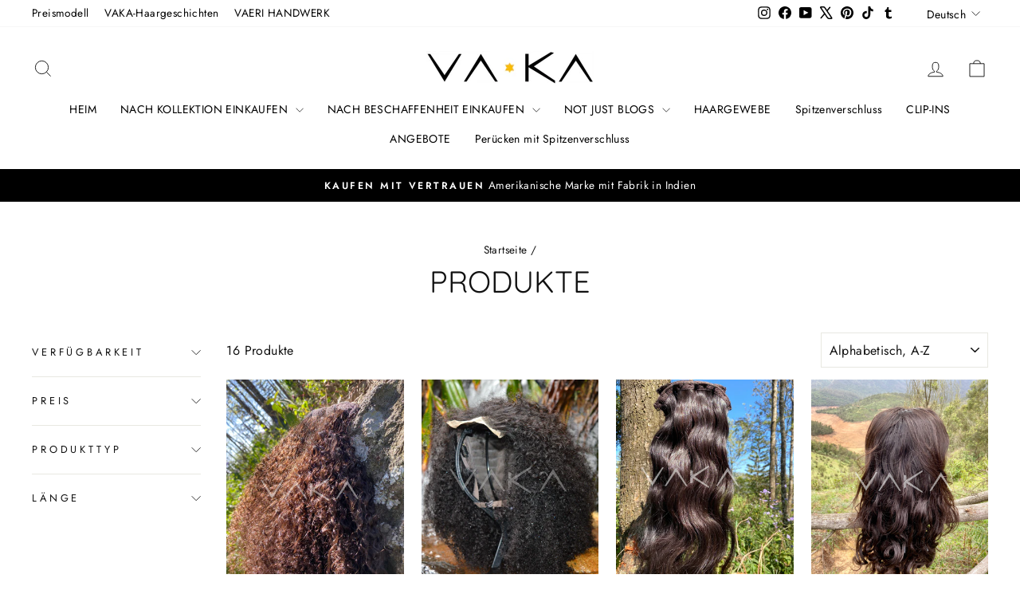

--- FILE ---
content_type: text/html; charset=utf-8
request_url: https://shop.vakahair.com/de/collections/all
body_size: 56967
content:
<!doctype html>
<html class="no-js" lang="de" dir="ltr">
<head>
  <meta charset="utf-8">
  <meta http-equiv="X-UA-Compatible" content="IE=edge,chrome=1">
  <meta name="viewport" content="width=device-width,initial-scale=1">
  <meta name="theme-color" content="#ffcc00">
  <link rel="canonical" href="https://shop.vakahair.com/de/collections/all">
  <link rel="preconnect" href="https://cdn.shopify.com" crossorigin>
  <link rel="preconnect" href="https://fonts.shopifycdn.com" crossorigin>
  <link rel="dns-prefetch" href="https://productreviews.shopifycdn.com">
  <link rel="dns-prefetch" href="https://ajax.googleapis.com">
  <link rel="dns-prefetch" href="https://maps.googleapis.com">
  <link rel="dns-prefetch" href="https://maps.gstatic.com"><link rel="shortcut icon" href="//shop.vakahair.com/cdn/shop/files/VAKA-Favicon-Human-Hair-Bundles-Closures-Wigs-Clip-Ins_32x32.png?v=1723458245" type="image/png" /><title>Produkte
&ndash; Chicago Human Hair Extensions
</title>
<meta property="og:site_name" content="Chicago Human Hair Extensions">
  <meta property="og:url" content="https://shop.vakahair.com/de/collections/all">
  <meta property="og:title" content="Produkte">
  <meta property="og:type" content="website">
  <meta property="og:description" content="VAKA Echthaarbündel, Lace-Front-Perücken, Bündelangebote aus reinem Haar und Spitzenverschluss zum Einnähen, hergestellt aus ethisch unbedenklich gewonnenem Echthaar. Unser Haargewebe kann zum Einnähen, zum schnellen Weben von Frisuren sowie zur Herstellung von Lace-Front-Perücken und Pferdeschwanzverlängerungen verwen"><meta property="og:image" content="http://shop.vakahair.com/cdn/shop/files/VAKA_HAIR_CUTICLE-RICH_HAIR_MOVIE.jpg?v=1632155171">
    <meta property="og:image:secure_url" content="https://shop.vakahair.com/cdn/shop/files/VAKA_HAIR_CUTICLE-RICH_HAIR_MOVIE.jpg?v=1632155171">
    <meta property="og:image:width" content="2155">
    <meta property="og:image:height" content="1212"><meta name="twitter:site" content="@shopvakahair">
  <meta name="twitter:card" content="summary_large_image">
  <meta name="twitter:title" content="Produkte">
  <meta name="twitter:description" content="VAKA Echthaarbündel, Lace-Front-Perücken, Bündelangebote aus reinem Haar und Spitzenverschluss zum Einnähen, hergestellt aus ethisch unbedenklich gewonnenem Echthaar. Unser Haargewebe kann zum Einnähen, zum schnellen Weben von Frisuren sowie zur Herstellung von Lace-Front-Perücken und Pferdeschwanzverlängerungen verwen">
<style data-shopify>@font-face {
  font-family: Quicksand;
  font-weight: 400;
  font-style: normal;
  font-display: swap;
  src: url("//shop.vakahair.com/cdn/fonts/quicksand/quicksand_n4.bf8322a9d1da765aa396ad7b6eeb81930a6214de.woff2") format("woff2"),
       url("//shop.vakahair.com/cdn/fonts/quicksand/quicksand_n4.fa4cbd232d3483059e72b11f7239959a64c98426.woff") format("woff");
}

  @font-face {
  font-family: Jost;
  font-weight: 400;
  font-style: normal;
  font-display: swap;
  src: url("//shop.vakahair.com/cdn/fonts/jost/jost_n4.d47a1b6347ce4a4c9f437608011273009d91f2b7.woff2") format("woff2"),
       url("//shop.vakahair.com/cdn/fonts/jost/jost_n4.791c46290e672b3f85c3d1c651ef2efa3819eadd.woff") format("woff");
}


  @font-face {
  font-family: Jost;
  font-weight: 600;
  font-style: normal;
  font-display: swap;
  src: url("//shop.vakahair.com/cdn/fonts/jost/jost_n6.ec1178db7a7515114a2d84e3dd680832b7af8b99.woff2") format("woff2"),
       url("//shop.vakahair.com/cdn/fonts/jost/jost_n6.b1178bb6bdd3979fef38e103a3816f6980aeaff9.woff") format("woff");
}

  @font-face {
  font-family: Jost;
  font-weight: 400;
  font-style: italic;
  font-display: swap;
  src: url("//shop.vakahair.com/cdn/fonts/jost/jost_i4.b690098389649750ada222b9763d55796c5283a5.woff2") format("woff2"),
       url("//shop.vakahair.com/cdn/fonts/jost/jost_i4.fd766415a47e50b9e391ae7ec04e2ae25e7e28b0.woff") format("woff");
}

  @font-face {
  font-family: Jost;
  font-weight: 600;
  font-style: italic;
  font-display: swap;
  src: url("//shop.vakahair.com/cdn/fonts/jost/jost_i6.9af7e5f39e3a108c08f24047a4276332d9d7b85e.woff2") format("woff2"),
       url("//shop.vakahair.com/cdn/fonts/jost/jost_i6.2bf310262638f998ed206777ce0b9a3b98b6fe92.woff") format("woff");
}

</style><link href="//shop.vakahair.com/cdn/shop/t/13/assets/theme.css?v=114080401782448315331740129201" rel="stylesheet" type="text/css" media="all" />
<style data-shopify>:root {
    --typeHeaderPrimary: Quicksand;
    --typeHeaderFallback: sans-serif;
    --typeHeaderSize: 38px;
    --typeHeaderWeight: 400;
    --typeHeaderLineHeight: 1;
    --typeHeaderSpacing: 0.0em;

    --typeBasePrimary:Jost;
    --typeBaseFallback:sans-serif;
    --typeBaseSize: 16px;
    --typeBaseWeight: 400;
    --typeBaseSpacing: 0.025em;
    --typeBaseLineHeight: 1.6;
    --typeBaselineHeightMinus01: 1.5;

    --typeCollectionTitle: 18px;

    --iconWeight: 2px;
    --iconLinecaps: miter;

    
        --buttonRadius: 0;
    

    --colorGridOverlayOpacity: 0.1;
    --colorAnnouncement: #000000;
    --colorAnnouncementText: #ffffff;

    --colorBody: #ffffff;
    --colorBodyAlpha05: rgba(255, 255, 255, 0.05);
    --colorBodyDim: #f2f2f2;
    --colorBodyLightDim: #fafafa;
    --colorBodyMediumDim: #f5f5f5;


    --colorBorder: #e8e8e1;

    --colorBtnPrimary: #ffcc00;
    --colorBtnPrimaryLight: #ffd633;
    --colorBtnPrimaryDim: #e6b800;
    --colorBtnPrimaryText: #330099;

    --colorCartDot: #ff6600;

    --colorDrawers: #ffffff;
    --colorDrawersDim: #f2f2f2;
    --colorDrawerBorder: #e8e8e1;
    --colorDrawerText: #000000;
    --colorDrawerTextDark: #000000;
    --colorDrawerButton: #ffcc00;
    --colorDrawerButtonText: #330099;

    --colorFooter: #000000;
    --colorFooterText: #ffffff;
    --colorFooterTextAlpha01: #ffffff;

    --colorGridOverlay: #000000;
    --colorGridOverlayOpacity: 0.1;

    --colorHeaderTextAlpha01: rgba(0, 0, 0, 0.1);

    --colorHeroText: #ffffff;

    --colorSmallImageBg: #ffffff;
    --colorLargeImageBg: rgba(0,0,0,0);

    --colorImageOverlay: #000000;
    --colorImageOverlayOpacity: 0.0;
    --colorImageOverlayTextShadow: 0.12;

    --colorLink: #111111;

    --colorModalBg: rgba(230, 230, 230, 0.6);

    --colorNav: #ffffff;
    --colorNavText: #000000;

    --colorPrice: #1c1d1d;

    --colorSaleTag: #ffcc00;
    --colorSaleTagText: #330099;

    --colorTextBody: #111111;
    --colorTextBodyAlpha015: rgba(17, 17, 17, 0.15);
    --colorTextBodyAlpha005: rgba(17, 17, 17, 0.05);
    --colorTextBodyAlpha008: rgba(17, 17, 17, 0.08);
    --colorTextSavings: #ff6600;

    --urlIcoSelect: url(//shop.vakahair.com/cdn/shop/t/13/assets/ico-select.svg);
    --urlIcoSelectFooter: url(//shop.vakahair.com/cdn/shop/t/13/assets/ico-select-footer.svg);
    --urlIcoSelectWhite: url(//shop.vakahair.com/cdn/shop/t/13/assets/ico-select-white.svg);

    --grid-gutter: 17px;
    --drawer-gutter: 20px;

    --sizeChartMargin: 25px 0;
    --sizeChartIconMargin: 5px;

    --newsletterReminderPadding: 40px;

    /*Shop Pay Installments*/
    --color-body-text: #111111;
    --color-body: #ffffff;
    --color-bg: #ffffff;
    }

    .placeholder-content {
    background-image: linear-gradient(100deg, #ffffff 40%, #f7f7f7 63%, #ffffff 79%);
    }</style><script>
    document.documentElement.className = document.documentElement.className.replace('no-js', 'js');

    window.theme = window.theme || {};
    theme.routes = {
      home: "/de",
      cart: "/de/cart.js",
      cartPage: "/de/cart",
      cartAdd: "/de/cart/add.js",
      cartChange: "/de/cart/change.js",
      search: "/de/search",
      predictiveSearch: "/de/search/suggest"
    };
    theme.strings = {
      soldOut: "Ausverkauft",
      unavailable: "Nicht verfügbar",
      inStockLabel: "Auf Lager",
      oneStockLabel: "[count] auf Lager",
      otherStockLabel: "[count] auf Lager",
      willNotShipUntil: "Wird nach dem [date] versendet",
      willBeInStockAfter: "Wird nach dem [date] auf Lager sein",
      waitingForStock: "Nachbestellt, bald verfügbar",
      savePrice: "Sparen [saved_amount]",
      cartEmpty: "Ihr Einkaufswagen ist im Moment leer.",
      cartTermsConfirmation: "Sie müssen den Verkaufsbedingungen zustimmen, um auszuchecken",
      searchCollections: "Kollektionen",
      searchPages: "Seiten",
      searchArticles: "Artikel",
      productFrom: "Von ",
      maxQuantity: "Du kannst nur haben [quantity] von [title] in Ihrem Warenkorbt."
    };
    theme.settings = {
      cartType: "drawer",
      isCustomerTemplate: false,
      moneyFormat: "${{amount}}",
      saveType: "dollar",
      productImageSize: "natural",
      productImageCover: false,
      predictiveSearch: true,
      predictiveSearchType: null,
      predictiveSearchVendor: false,
      predictiveSearchPrice: false,
      quickView: false,
      themeName: 'Impulse',
      themeVersion: "7.6.1"
    };
  </script>

  <script>window.performance && window.performance.mark && window.performance.mark('shopify.content_for_header.start');</script><meta name="google-site-verification" content="eFUBjIAmeSSbc13Z2YIoPZE_e5vkSwOwcaYra59aB3s">
<meta name="facebook-domain-verification" content="s5icabcgnjbuin1xrzghw2ibfjsan5">
<meta id="shopify-digital-wallet" name="shopify-digital-wallet" content="/52383744200/digital_wallets/dialog">
<meta name="shopify-checkout-api-token" content="a082f8969c102f02d516b2445a81c960">
<meta id="in-context-paypal-metadata" data-shop-id="52383744200" data-venmo-supported="false" data-environment="production" data-locale="de_DE" data-paypal-v4="true" data-currency="USD">
<link rel="alternate" type="application/atom+xml" title="Feed" href="/de/collections/all.atom" />
<link rel="alternate" hreflang="x-default" href="https://shop.vakahair.com/collections/all">
<link rel="alternate" hreflang="en" href="https://shop.vakahair.com/collections/all">
<link rel="alternate" hreflang="fr" href="https://shop.vakahair.com/fr/collections/all">
<link rel="alternate" hreflang="de" href="https://shop.vakahair.com/de/collections/all">
<script async="async" src="/checkouts/internal/preloads.js?locale=de-US"></script>
<script id="shopify-features" type="application/json">{"accessToken":"a082f8969c102f02d516b2445a81c960","betas":["rich-media-storefront-analytics"],"domain":"shop.vakahair.com","predictiveSearch":true,"shopId":52383744200,"locale":"de"}</script>
<script>var Shopify = Shopify || {};
Shopify.shop = "vakahair.myshopify.com";
Shopify.locale = "de";
Shopify.currency = {"active":"USD","rate":"1.0"};
Shopify.country = "US";
Shopify.theme = {"name":"Vaka Hair Resurrection ","id":141474005192,"schema_name":"Impulse","schema_version":"7.6.1","theme_store_id":857,"role":"main"};
Shopify.theme.handle = "null";
Shopify.theme.style = {"id":null,"handle":null};
Shopify.cdnHost = "shop.vakahair.com/cdn";
Shopify.routes = Shopify.routes || {};
Shopify.routes.root = "/de/";</script>
<script type="module">!function(o){(o.Shopify=o.Shopify||{}).modules=!0}(window);</script>
<script>!function(o){function n(){var o=[];function n(){o.push(Array.prototype.slice.apply(arguments))}return n.q=o,n}var t=o.Shopify=o.Shopify||{};t.loadFeatures=n(),t.autoloadFeatures=n()}(window);</script>
<script id="shop-js-analytics" type="application/json">{"pageType":"collection"}</script>
<script defer="defer" async type="module" src="//shop.vakahair.com/cdn/shopifycloud/shop-js/modules/v2/client.init-shop-cart-sync_HUjMWWU5.de.esm.js"></script>
<script defer="defer" async type="module" src="//shop.vakahair.com/cdn/shopifycloud/shop-js/modules/v2/chunk.common_QpfDqRK1.esm.js"></script>
<script type="module">
  await import("//shop.vakahair.com/cdn/shopifycloud/shop-js/modules/v2/client.init-shop-cart-sync_HUjMWWU5.de.esm.js");
await import("//shop.vakahair.com/cdn/shopifycloud/shop-js/modules/v2/chunk.common_QpfDqRK1.esm.js");

  window.Shopify.SignInWithShop?.initShopCartSync?.({"fedCMEnabled":true,"windoidEnabled":true});

</script>
<script>(function() {
  var isLoaded = false;
  function asyncLoad() {
    if (isLoaded) return;
    isLoaded = true;
    var urls = ["https:\/\/cozycountryredirectiii.addons.business\/js\/eggbox\/13273\/script_cd196528a8bf46c507b93e48001c4110.js?v=1\u0026sign=cd196528a8bf46c507b93e48001c4110\u0026shop=vakahair.myshopify.com"];
    for (var i = 0; i < urls.length; i++) {
      var s = document.createElement('script');
      s.type = 'text/javascript';
      s.async = true;
      s.src = urls[i];
      var x = document.getElementsByTagName('script')[0];
      x.parentNode.insertBefore(s, x);
    }
  };
  if(window.attachEvent) {
    window.attachEvent('onload', asyncLoad);
  } else {
    window.addEventListener('load', asyncLoad, false);
  }
})();</script>
<script id="__st">var __st={"a":52383744200,"offset":-18000,"reqid":"26b1ac68-5c53-4685-881f-8a3a21485b30-1768598622","pageurl":"shop.vakahair.com\/de\/collections\/all","u":"15d077c6fc56","p":"collection"};</script>
<script>window.ShopifyPaypalV4VisibilityTracking = true;</script>
<script id="captcha-bootstrap">!function(){'use strict';const t='contact',e='account',n='new_comment',o=[[t,t],['blogs',n],['comments',n],[t,'customer']],c=[[e,'customer_login'],[e,'guest_login'],[e,'recover_customer_password'],[e,'create_customer']],r=t=>t.map((([t,e])=>`form[action*='/${t}']:not([data-nocaptcha='true']) input[name='form_type'][value='${e}']`)).join(','),a=t=>()=>t?[...document.querySelectorAll(t)].map((t=>t.form)):[];function s(){const t=[...o],e=r(t);return a(e)}const i='password',u='form_key',d=['recaptcha-v3-token','g-recaptcha-response','h-captcha-response',i],f=()=>{try{return window.sessionStorage}catch{return}},m='__shopify_v',_=t=>t.elements[u];function p(t,e,n=!1){try{const o=window.sessionStorage,c=JSON.parse(o.getItem(e)),{data:r}=function(t){const{data:e,action:n}=t;return t[m]||n?{data:e,action:n}:{data:t,action:n}}(c);for(const[e,n]of Object.entries(r))t.elements[e]&&(t.elements[e].value=n);n&&o.removeItem(e)}catch(o){console.error('form repopulation failed',{error:o})}}const l='form_type',E='cptcha';function T(t){t.dataset[E]=!0}const w=window,h=w.document,L='Shopify',v='ce_forms',y='captcha';let A=!1;((t,e)=>{const n=(g='f06e6c50-85a8-45c8-87d0-21a2b65856fe',I='https://cdn.shopify.com/shopifycloud/storefront-forms-hcaptcha/ce_storefront_forms_captcha_hcaptcha.v1.5.2.iife.js',D={infoText:'Durch hCaptcha geschützt',privacyText:'Datenschutz',termsText:'Allgemeine Geschäftsbedingungen'},(t,e,n)=>{const o=w[L][v],c=o.bindForm;if(c)return c(t,g,e,D).then(n);var r;o.q.push([[t,g,e,D],n]),r=I,A||(h.body.append(Object.assign(h.createElement('script'),{id:'captcha-provider',async:!0,src:r})),A=!0)});var g,I,D;w[L]=w[L]||{},w[L][v]=w[L][v]||{},w[L][v].q=[],w[L][y]=w[L][y]||{},w[L][y].protect=function(t,e){n(t,void 0,e),T(t)},Object.freeze(w[L][y]),function(t,e,n,w,h,L){const[v,y,A,g]=function(t,e,n){const i=e?o:[],u=t?c:[],d=[...i,...u],f=r(d),m=r(i),_=r(d.filter((([t,e])=>n.includes(e))));return[a(f),a(m),a(_),s()]}(w,h,L),I=t=>{const e=t.target;return e instanceof HTMLFormElement?e:e&&e.form},D=t=>v().includes(t);t.addEventListener('submit',(t=>{const e=I(t);if(!e)return;const n=D(e)&&!e.dataset.hcaptchaBound&&!e.dataset.recaptchaBound,o=_(e),c=g().includes(e)&&(!o||!o.value);(n||c)&&t.preventDefault(),c&&!n&&(function(t){try{if(!f())return;!function(t){const e=f();if(!e)return;const n=_(t);if(!n)return;const o=n.value;o&&e.removeItem(o)}(t);const e=Array.from(Array(32),(()=>Math.random().toString(36)[2])).join('');!function(t,e){_(t)||t.append(Object.assign(document.createElement('input'),{type:'hidden',name:u})),t.elements[u].value=e}(t,e),function(t,e){const n=f();if(!n)return;const o=[...t.querySelectorAll(`input[type='${i}']`)].map((({name:t})=>t)),c=[...d,...o],r={};for(const[a,s]of new FormData(t).entries())c.includes(a)||(r[a]=s);n.setItem(e,JSON.stringify({[m]:1,action:t.action,data:r}))}(t,e)}catch(e){console.error('failed to persist form',e)}}(e),e.submit())}));const S=(t,e)=>{t&&!t.dataset[E]&&(n(t,e.some((e=>e===t))),T(t))};for(const o of['focusin','change'])t.addEventListener(o,(t=>{const e=I(t);D(e)&&S(e,y())}));const B=e.get('form_key'),M=e.get(l),P=B&&M;t.addEventListener('DOMContentLoaded',(()=>{const t=y();if(P)for(const e of t)e.elements[l].value===M&&p(e,B);[...new Set([...A(),...v().filter((t=>'true'===t.dataset.shopifyCaptcha))])].forEach((e=>S(e,t)))}))}(h,new URLSearchParams(w.location.search),n,t,e,['guest_login'])})(!0,!0)}();</script>
<script integrity="sha256-4kQ18oKyAcykRKYeNunJcIwy7WH5gtpwJnB7kiuLZ1E=" data-source-attribution="shopify.loadfeatures" defer="defer" src="//shop.vakahair.com/cdn/shopifycloud/storefront/assets/storefront/load_feature-a0a9edcb.js" crossorigin="anonymous"></script>
<script data-source-attribution="shopify.dynamic_checkout.dynamic.init">var Shopify=Shopify||{};Shopify.PaymentButton=Shopify.PaymentButton||{isStorefrontPortableWallets:!0,init:function(){window.Shopify.PaymentButton.init=function(){};var t=document.createElement("script");t.src="https://shop.vakahair.com/cdn/shopifycloud/portable-wallets/latest/portable-wallets.de.js",t.type="module",document.head.appendChild(t)}};
</script>
<script data-source-attribution="shopify.dynamic_checkout.buyer_consent">
  function portableWalletsHideBuyerConsent(e){var t=document.getElementById("shopify-buyer-consent"),n=document.getElementById("shopify-subscription-policy-button");t&&n&&(t.classList.add("hidden"),t.setAttribute("aria-hidden","true"),n.removeEventListener("click",e))}function portableWalletsShowBuyerConsent(e){var t=document.getElementById("shopify-buyer-consent"),n=document.getElementById("shopify-subscription-policy-button");t&&n&&(t.classList.remove("hidden"),t.removeAttribute("aria-hidden"),n.addEventListener("click",e))}window.Shopify?.PaymentButton&&(window.Shopify.PaymentButton.hideBuyerConsent=portableWalletsHideBuyerConsent,window.Shopify.PaymentButton.showBuyerConsent=portableWalletsShowBuyerConsent);
</script>
<script data-source-attribution="shopify.dynamic_checkout.cart.bootstrap">document.addEventListener("DOMContentLoaded",(function(){function t(){return document.querySelector("shopify-accelerated-checkout-cart, shopify-accelerated-checkout")}if(t())Shopify.PaymentButton.init();else{new MutationObserver((function(e,n){t()&&(Shopify.PaymentButton.init(),n.disconnect())})).observe(document.body,{childList:!0,subtree:!0})}}));
</script>
<script id='scb4127' type='text/javascript' async='' src='https://shop.vakahair.com/cdn/shopifycloud/privacy-banner/storefront-banner.js'></script><link id="shopify-accelerated-checkout-styles" rel="stylesheet" media="screen" href="https://shop.vakahair.com/cdn/shopifycloud/portable-wallets/latest/accelerated-checkout-backwards-compat.css" crossorigin="anonymous">
<style id="shopify-accelerated-checkout-cart">
        #shopify-buyer-consent {
  margin-top: 1em;
  display: inline-block;
  width: 100%;
}

#shopify-buyer-consent.hidden {
  display: none;
}

#shopify-subscription-policy-button {
  background: none;
  border: none;
  padding: 0;
  text-decoration: underline;
  font-size: inherit;
  cursor: pointer;
}

#shopify-subscription-policy-button::before {
  box-shadow: none;
}

      </style>

<script>window.performance && window.performance.mark && window.performance.mark('shopify.content_for_header.end');</script>

  <script src="//shop.vakahair.com/cdn/shop/t/13/assets/vendor-scripts-v11.js" defer="defer"></script><script src="//shop.vakahair.com/cdn/shop/t/13/assets/theme.js?v=104180769944361832221740129164" defer="defer"></script>
<!-- BEGIN app block: shopify://apps/seowill-seoant-ai-seo/blocks/seoant-core/8e57283b-dcb0-4f7b-a947-fb5c57a0d59d -->
<!--SEOAnt Core By SEOAnt Teams, v0.1.6 START -->






<!-- SON-LD generated By SEOAnt END -->



<!-- Start : SEOAnt BrokenLink Redirect --><script type="text/javascript">
    !function(t){var e={};function r(n){if(e[n])return e[n].exports;var o=e[n]={i:n,l:!1,exports:{}};return t[n].call(o.exports,o,o.exports,r),o.l=!0,o.exports}r.m=t,r.c=e,r.d=function(t,e,n){r.o(t,e)||Object.defineProperty(t,e,{enumerable:!0,get:n})},r.r=function(t){"undefined"!==typeof Symbol&&Symbol.toStringTag&&Object.defineProperty(t,Symbol.toStringTag,{value:"Module"}),Object.defineProperty(t,"__esModule",{value:!0})},r.t=function(t,e){if(1&e&&(t=r(t)),8&e)return t;if(4&e&&"object"===typeof t&&t&&t.__esModule)return t;var n=Object.create(null);if(r.r(n),Object.defineProperty(n,"default",{enumerable:!0,value:t}),2&e&&"string"!=typeof t)for(var o in t)r.d(n,o,function(e){return t[e]}.bind(null,o));return n},r.n=function(t){var e=t&&t.__esModule?function(){return t.default}:function(){return t};return r.d(e,"a",e),e},r.o=function(t,e){return Object.prototype.hasOwnProperty.call(t,e)},r.p="",r(r.s=11)}([function(t,e,r){"use strict";var n=r(2),o=Object.prototype.toString;function i(t){return"[object Array]"===o.call(t)}function a(t){return"undefined"===typeof t}function u(t){return null!==t&&"object"===typeof t}function s(t){return"[object Function]"===o.call(t)}function c(t,e){if(null!==t&&"undefined"!==typeof t)if("object"!==typeof t&&(t=[t]),i(t))for(var r=0,n=t.length;r<n;r++)e.call(null,t[r],r,t);else for(var o in t)Object.prototype.hasOwnProperty.call(t,o)&&e.call(null,t[o],o,t)}t.exports={isArray:i,isArrayBuffer:function(t){return"[object ArrayBuffer]"===o.call(t)},isBuffer:function(t){return null!==t&&!a(t)&&null!==t.constructor&&!a(t.constructor)&&"function"===typeof t.constructor.isBuffer&&t.constructor.isBuffer(t)},isFormData:function(t){return"undefined"!==typeof FormData&&t instanceof FormData},isArrayBufferView:function(t){return"undefined"!==typeof ArrayBuffer&&ArrayBuffer.isView?ArrayBuffer.isView(t):t&&t.buffer&&t.buffer instanceof ArrayBuffer},isString:function(t){return"string"===typeof t},isNumber:function(t){return"number"===typeof t},isObject:u,isUndefined:a,isDate:function(t){return"[object Date]"===o.call(t)},isFile:function(t){return"[object File]"===o.call(t)},isBlob:function(t){return"[object Blob]"===o.call(t)},isFunction:s,isStream:function(t){return u(t)&&s(t.pipe)},isURLSearchParams:function(t){return"undefined"!==typeof URLSearchParams&&t instanceof URLSearchParams},isStandardBrowserEnv:function(){return("undefined"===typeof navigator||"ReactNative"!==navigator.product&&"NativeScript"!==navigator.product&&"NS"!==navigator.product)&&("undefined"!==typeof window&&"undefined"!==typeof document)},forEach:c,merge:function t(){var e={};function r(r,n){"object"===typeof e[n]&&"object"===typeof r?e[n]=t(e[n],r):e[n]=r}for(var n=0,o=arguments.length;n<o;n++)c(arguments[n],r);return e},deepMerge:function t(){var e={};function r(r,n){"object"===typeof e[n]&&"object"===typeof r?e[n]=t(e[n],r):e[n]="object"===typeof r?t({},r):r}for(var n=0,o=arguments.length;n<o;n++)c(arguments[n],r);return e},extend:function(t,e,r){return c(e,(function(e,o){t[o]=r&&"function"===typeof e?n(e,r):e})),t},trim:function(t){return t.replace(/^\s*/,"").replace(/\s*$/,"")}}},function(t,e,r){t.exports=r(12)},function(t,e,r){"use strict";t.exports=function(t,e){return function(){for(var r=new Array(arguments.length),n=0;n<r.length;n++)r[n]=arguments[n];return t.apply(e,r)}}},function(t,e,r){"use strict";var n=r(0);function o(t){return encodeURIComponent(t).replace(/%40/gi,"@").replace(/%3A/gi,":").replace(/%24/g,"$").replace(/%2C/gi,",").replace(/%20/g,"+").replace(/%5B/gi,"[").replace(/%5D/gi,"]")}t.exports=function(t,e,r){if(!e)return t;var i;if(r)i=r(e);else if(n.isURLSearchParams(e))i=e.toString();else{var a=[];n.forEach(e,(function(t,e){null!==t&&"undefined"!==typeof t&&(n.isArray(t)?e+="[]":t=[t],n.forEach(t,(function(t){n.isDate(t)?t=t.toISOString():n.isObject(t)&&(t=JSON.stringify(t)),a.push(o(e)+"="+o(t))})))})),i=a.join("&")}if(i){var u=t.indexOf("#");-1!==u&&(t=t.slice(0,u)),t+=(-1===t.indexOf("?")?"?":"&")+i}return t}},function(t,e,r){"use strict";t.exports=function(t){return!(!t||!t.__CANCEL__)}},function(t,e,r){"use strict";(function(e){var n=r(0),o=r(19),i={"Content-Type":"application/x-www-form-urlencoded"};function a(t,e){!n.isUndefined(t)&&n.isUndefined(t["Content-Type"])&&(t["Content-Type"]=e)}var u={adapter:function(){var t;return("undefined"!==typeof XMLHttpRequest||"undefined"!==typeof e&&"[object process]"===Object.prototype.toString.call(e))&&(t=r(6)),t}(),transformRequest:[function(t,e){return o(e,"Accept"),o(e,"Content-Type"),n.isFormData(t)||n.isArrayBuffer(t)||n.isBuffer(t)||n.isStream(t)||n.isFile(t)||n.isBlob(t)?t:n.isArrayBufferView(t)?t.buffer:n.isURLSearchParams(t)?(a(e,"application/x-www-form-urlencoded;charset=utf-8"),t.toString()):n.isObject(t)?(a(e,"application/json;charset=utf-8"),JSON.stringify(t)):t}],transformResponse:[function(t){if("string"===typeof t)try{t=JSON.parse(t)}catch(e){}return t}],timeout:0,xsrfCookieName:"XSRF-TOKEN",xsrfHeaderName:"X-XSRF-TOKEN",maxContentLength:-1,validateStatus:function(t){return t>=200&&t<300},headers:{common:{Accept:"application/json, text/plain, */*"}}};n.forEach(["delete","get","head"],(function(t){u.headers[t]={}})),n.forEach(["post","put","patch"],(function(t){u.headers[t]=n.merge(i)})),t.exports=u}).call(this,r(18))},function(t,e,r){"use strict";var n=r(0),o=r(20),i=r(3),a=r(22),u=r(25),s=r(26),c=r(7);t.exports=function(t){return new Promise((function(e,f){var l=t.data,p=t.headers;n.isFormData(l)&&delete p["Content-Type"];var h=new XMLHttpRequest;if(t.auth){var d=t.auth.username||"",m=t.auth.password||"";p.Authorization="Basic "+btoa(d+":"+m)}var y=a(t.baseURL,t.url);if(h.open(t.method.toUpperCase(),i(y,t.params,t.paramsSerializer),!0),h.timeout=t.timeout,h.onreadystatechange=function(){if(h&&4===h.readyState&&(0!==h.status||h.responseURL&&0===h.responseURL.indexOf("file:"))){var r="getAllResponseHeaders"in h?u(h.getAllResponseHeaders()):null,n={data:t.responseType&&"text"!==t.responseType?h.response:h.responseText,status:h.status,statusText:h.statusText,headers:r,config:t,request:h};o(e,f,n),h=null}},h.onabort=function(){h&&(f(c("Request aborted",t,"ECONNABORTED",h)),h=null)},h.onerror=function(){f(c("Network Error",t,null,h)),h=null},h.ontimeout=function(){var e="timeout of "+t.timeout+"ms exceeded";t.timeoutErrorMessage&&(e=t.timeoutErrorMessage),f(c(e,t,"ECONNABORTED",h)),h=null},n.isStandardBrowserEnv()){var v=r(27),g=(t.withCredentials||s(y))&&t.xsrfCookieName?v.read(t.xsrfCookieName):void 0;g&&(p[t.xsrfHeaderName]=g)}if("setRequestHeader"in h&&n.forEach(p,(function(t,e){"undefined"===typeof l&&"content-type"===e.toLowerCase()?delete p[e]:h.setRequestHeader(e,t)})),n.isUndefined(t.withCredentials)||(h.withCredentials=!!t.withCredentials),t.responseType)try{h.responseType=t.responseType}catch(w){if("json"!==t.responseType)throw w}"function"===typeof t.onDownloadProgress&&h.addEventListener("progress",t.onDownloadProgress),"function"===typeof t.onUploadProgress&&h.upload&&h.upload.addEventListener("progress",t.onUploadProgress),t.cancelToken&&t.cancelToken.promise.then((function(t){h&&(h.abort(),f(t),h=null)})),void 0===l&&(l=null),h.send(l)}))}},function(t,e,r){"use strict";var n=r(21);t.exports=function(t,e,r,o,i){var a=new Error(t);return n(a,e,r,o,i)}},function(t,e,r){"use strict";var n=r(0);t.exports=function(t,e){e=e||{};var r={},o=["url","method","params","data"],i=["headers","auth","proxy"],a=["baseURL","url","transformRequest","transformResponse","paramsSerializer","timeout","withCredentials","adapter","responseType","xsrfCookieName","xsrfHeaderName","onUploadProgress","onDownloadProgress","maxContentLength","validateStatus","maxRedirects","httpAgent","httpsAgent","cancelToken","socketPath"];n.forEach(o,(function(t){"undefined"!==typeof e[t]&&(r[t]=e[t])})),n.forEach(i,(function(o){n.isObject(e[o])?r[o]=n.deepMerge(t[o],e[o]):"undefined"!==typeof e[o]?r[o]=e[o]:n.isObject(t[o])?r[o]=n.deepMerge(t[o]):"undefined"!==typeof t[o]&&(r[o]=t[o])})),n.forEach(a,(function(n){"undefined"!==typeof e[n]?r[n]=e[n]:"undefined"!==typeof t[n]&&(r[n]=t[n])}));var u=o.concat(i).concat(a),s=Object.keys(e).filter((function(t){return-1===u.indexOf(t)}));return n.forEach(s,(function(n){"undefined"!==typeof e[n]?r[n]=e[n]:"undefined"!==typeof t[n]&&(r[n]=t[n])})),r}},function(t,e,r){"use strict";function n(t){this.message=t}n.prototype.toString=function(){return"Cancel"+(this.message?": "+this.message:"")},n.prototype.__CANCEL__=!0,t.exports=n},function(t,e,r){t.exports=r(13)},function(t,e,r){t.exports=r(30)},function(t,e,r){var n=function(t){"use strict";var e=Object.prototype,r=e.hasOwnProperty,n="function"===typeof Symbol?Symbol:{},o=n.iterator||"@@iterator",i=n.asyncIterator||"@@asyncIterator",a=n.toStringTag||"@@toStringTag";function u(t,e,r){return Object.defineProperty(t,e,{value:r,enumerable:!0,configurable:!0,writable:!0}),t[e]}try{u({},"")}catch(S){u=function(t,e,r){return t[e]=r}}function s(t,e,r,n){var o=e&&e.prototype instanceof l?e:l,i=Object.create(o.prototype),a=new L(n||[]);return i._invoke=function(t,e,r){var n="suspendedStart";return function(o,i){if("executing"===n)throw new Error("Generator is already running");if("completed"===n){if("throw"===o)throw i;return j()}for(r.method=o,r.arg=i;;){var a=r.delegate;if(a){var u=x(a,r);if(u){if(u===f)continue;return u}}if("next"===r.method)r.sent=r._sent=r.arg;else if("throw"===r.method){if("suspendedStart"===n)throw n="completed",r.arg;r.dispatchException(r.arg)}else"return"===r.method&&r.abrupt("return",r.arg);n="executing";var s=c(t,e,r);if("normal"===s.type){if(n=r.done?"completed":"suspendedYield",s.arg===f)continue;return{value:s.arg,done:r.done}}"throw"===s.type&&(n="completed",r.method="throw",r.arg=s.arg)}}}(t,r,a),i}function c(t,e,r){try{return{type:"normal",arg:t.call(e,r)}}catch(S){return{type:"throw",arg:S}}}t.wrap=s;var f={};function l(){}function p(){}function h(){}var d={};d[o]=function(){return this};var m=Object.getPrototypeOf,y=m&&m(m(T([])));y&&y!==e&&r.call(y,o)&&(d=y);var v=h.prototype=l.prototype=Object.create(d);function g(t){["next","throw","return"].forEach((function(e){u(t,e,(function(t){return this._invoke(e,t)}))}))}function w(t,e){var n;this._invoke=function(o,i){function a(){return new e((function(n,a){!function n(o,i,a,u){var s=c(t[o],t,i);if("throw"!==s.type){var f=s.arg,l=f.value;return l&&"object"===typeof l&&r.call(l,"__await")?e.resolve(l.__await).then((function(t){n("next",t,a,u)}),(function(t){n("throw",t,a,u)})):e.resolve(l).then((function(t){f.value=t,a(f)}),(function(t){return n("throw",t,a,u)}))}u(s.arg)}(o,i,n,a)}))}return n=n?n.then(a,a):a()}}function x(t,e){var r=t.iterator[e.method];if(void 0===r){if(e.delegate=null,"throw"===e.method){if(t.iterator.return&&(e.method="return",e.arg=void 0,x(t,e),"throw"===e.method))return f;e.method="throw",e.arg=new TypeError("The iterator does not provide a 'throw' method")}return f}var n=c(r,t.iterator,e.arg);if("throw"===n.type)return e.method="throw",e.arg=n.arg,e.delegate=null,f;var o=n.arg;return o?o.done?(e[t.resultName]=o.value,e.next=t.nextLoc,"return"!==e.method&&(e.method="next",e.arg=void 0),e.delegate=null,f):o:(e.method="throw",e.arg=new TypeError("iterator result is not an object"),e.delegate=null,f)}function b(t){var e={tryLoc:t[0]};1 in t&&(e.catchLoc=t[1]),2 in t&&(e.finallyLoc=t[2],e.afterLoc=t[3]),this.tryEntries.push(e)}function E(t){var e=t.completion||{};e.type="normal",delete e.arg,t.completion=e}function L(t){this.tryEntries=[{tryLoc:"root"}],t.forEach(b,this),this.reset(!0)}function T(t){if(t){var e=t[o];if(e)return e.call(t);if("function"===typeof t.next)return t;if(!isNaN(t.length)){var n=-1,i=function e(){for(;++n<t.length;)if(r.call(t,n))return e.value=t[n],e.done=!1,e;return e.value=void 0,e.done=!0,e};return i.next=i}}return{next:j}}function j(){return{value:void 0,done:!0}}return p.prototype=v.constructor=h,h.constructor=p,p.displayName=u(h,a,"GeneratorFunction"),t.isGeneratorFunction=function(t){var e="function"===typeof t&&t.constructor;return!!e&&(e===p||"GeneratorFunction"===(e.displayName||e.name))},t.mark=function(t){return Object.setPrototypeOf?Object.setPrototypeOf(t,h):(t.__proto__=h,u(t,a,"GeneratorFunction")),t.prototype=Object.create(v),t},t.awrap=function(t){return{__await:t}},g(w.prototype),w.prototype[i]=function(){return this},t.AsyncIterator=w,t.async=function(e,r,n,o,i){void 0===i&&(i=Promise);var a=new w(s(e,r,n,o),i);return t.isGeneratorFunction(r)?a:a.next().then((function(t){return t.done?t.value:a.next()}))},g(v),u(v,a,"Generator"),v[o]=function(){return this},v.toString=function(){return"[object Generator]"},t.keys=function(t){var e=[];for(var r in t)e.push(r);return e.reverse(),function r(){for(;e.length;){var n=e.pop();if(n in t)return r.value=n,r.done=!1,r}return r.done=!0,r}},t.values=T,L.prototype={constructor:L,reset:function(t){if(this.prev=0,this.next=0,this.sent=this._sent=void 0,this.done=!1,this.delegate=null,this.method="next",this.arg=void 0,this.tryEntries.forEach(E),!t)for(var e in this)"t"===e.charAt(0)&&r.call(this,e)&&!isNaN(+e.slice(1))&&(this[e]=void 0)},stop:function(){this.done=!0;var t=this.tryEntries[0].completion;if("throw"===t.type)throw t.arg;return this.rval},dispatchException:function(t){if(this.done)throw t;var e=this;function n(r,n){return a.type="throw",a.arg=t,e.next=r,n&&(e.method="next",e.arg=void 0),!!n}for(var o=this.tryEntries.length-1;o>=0;--o){var i=this.tryEntries[o],a=i.completion;if("root"===i.tryLoc)return n("end");if(i.tryLoc<=this.prev){var u=r.call(i,"catchLoc"),s=r.call(i,"finallyLoc");if(u&&s){if(this.prev<i.catchLoc)return n(i.catchLoc,!0);if(this.prev<i.finallyLoc)return n(i.finallyLoc)}else if(u){if(this.prev<i.catchLoc)return n(i.catchLoc,!0)}else{if(!s)throw new Error("try statement without catch or finally");if(this.prev<i.finallyLoc)return n(i.finallyLoc)}}}},abrupt:function(t,e){for(var n=this.tryEntries.length-1;n>=0;--n){var o=this.tryEntries[n];if(o.tryLoc<=this.prev&&r.call(o,"finallyLoc")&&this.prev<o.finallyLoc){var i=o;break}}i&&("break"===t||"continue"===t)&&i.tryLoc<=e&&e<=i.finallyLoc&&(i=null);var a=i?i.completion:{};return a.type=t,a.arg=e,i?(this.method="next",this.next=i.finallyLoc,f):this.complete(a)},complete:function(t,e){if("throw"===t.type)throw t.arg;return"break"===t.type||"continue"===t.type?this.next=t.arg:"return"===t.type?(this.rval=this.arg=t.arg,this.method="return",this.next="end"):"normal"===t.type&&e&&(this.next=e),f},finish:function(t){for(var e=this.tryEntries.length-1;e>=0;--e){var r=this.tryEntries[e];if(r.finallyLoc===t)return this.complete(r.completion,r.afterLoc),E(r),f}},catch:function(t){for(var e=this.tryEntries.length-1;e>=0;--e){var r=this.tryEntries[e];if(r.tryLoc===t){var n=r.completion;if("throw"===n.type){var o=n.arg;E(r)}return o}}throw new Error("illegal catch attempt")},delegateYield:function(t,e,r){return this.delegate={iterator:T(t),resultName:e,nextLoc:r},"next"===this.method&&(this.arg=void 0),f}},t}(t.exports);try{regeneratorRuntime=n}catch(o){Function("r","regeneratorRuntime = r")(n)}},function(t,e,r){"use strict";var n=r(0),o=r(2),i=r(14),a=r(8);function u(t){var e=new i(t),r=o(i.prototype.request,e);return n.extend(r,i.prototype,e),n.extend(r,e),r}var s=u(r(5));s.Axios=i,s.create=function(t){return u(a(s.defaults,t))},s.Cancel=r(9),s.CancelToken=r(28),s.isCancel=r(4),s.all=function(t){return Promise.all(t)},s.spread=r(29),t.exports=s,t.exports.default=s},function(t,e,r){"use strict";var n=r(0),o=r(3),i=r(15),a=r(16),u=r(8);function s(t){this.defaults=t,this.interceptors={request:new i,response:new i}}s.prototype.request=function(t){"string"===typeof t?(t=arguments[1]||{}).url=arguments[0]:t=t||{},(t=u(this.defaults,t)).method?t.method=t.method.toLowerCase():this.defaults.method?t.method=this.defaults.method.toLowerCase():t.method="get";var e=[a,void 0],r=Promise.resolve(t);for(this.interceptors.request.forEach((function(t){e.unshift(t.fulfilled,t.rejected)})),this.interceptors.response.forEach((function(t){e.push(t.fulfilled,t.rejected)}));e.length;)r=r.then(e.shift(),e.shift());return r},s.prototype.getUri=function(t){return t=u(this.defaults,t),o(t.url,t.params,t.paramsSerializer).replace(/^\?/,"")},n.forEach(["delete","get","head","options"],(function(t){s.prototype[t]=function(e,r){return this.request(n.merge(r||{},{method:t,url:e}))}})),n.forEach(["post","put","patch"],(function(t){s.prototype[t]=function(e,r,o){return this.request(n.merge(o||{},{method:t,url:e,data:r}))}})),t.exports=s},function(t,e,r){"use strict";var n=r(0);function o(){this.handlers=[]}o.prototype.use=function(t,e){return this.handlers.push({fulfilled:t,rejected:e}),this.handlers.length-1},o.prototype.eject=function(t){this.handlers[t]&&(this.handlers[t]=null)},o.prototype.forEach=function(t){n.forEach(this.handlers,(function(e){null!==e&&t(e)}))},t.exports=o},function(t,e,r){"use strict";var n=r(0),o=r(17),i=r(4),a=r(5);function u(t){t.cancelToken&&t.cancelToken.throwIfRequested()}t.exports=function(t){return u(t),t.headers=t.headers||{},t.data=o(t.data,t.headers,t.transformRequest),t.headers=n.merge(t.headers.common||{},t.headers[t.method]||{},t.headers),n.forEach(["delete","get","head","post","put","patch","common"],(function(e){delete t.headers[e]})),(t.adapter||a.adapter)(t).then((function(e){return u(t),e.data=o(e.data,e.headers,t.transformResponse),e}),(function(e){return i(e)||(u(t),e&&e.response&&(e.response.data=o(e.response.data,e.response.headers,t.transformResponse))),Promise.reject(e)}))}},function(t,e,r){"use strict";var n=r(0);t.exports=function(t,e,r){return n.forEach(r,(function(r){t=r(t,e)})),t}},function(t,e){var r,n,o=t.exports={};function i(){throw new Error("setTimeout has not been defined")}function a(){throw new Error("clearTimeout has not been defined")}function u(t){if(r===setTimeout)return setTimeout(t,0);if((r===i||!r)&&setTimeout)return r=setTimeout,setTimeout(t,0);try{return r(t,0)}catch(e){try{return r.call(null,t,0)}catch(e){return r.call(this,t,0)}}}!function(){try{r="function"===typeof setTimeout?setTimeout:i}catch(t){r=i}try{n="function"===typeof clearTimeout?clearTimeout:a}catch(t){n=a}}();var s,c=[],f=!1,l=-1;function p(){f&&s&&(f=!1,s.length?c=s.concat(c):l=-1,c.length&&h())}function h(){if(!f){var t=u(p);f=!0;for(var e=c.length;e;){for(s=c,c=[];++l<e;)s&&s[l].run();l=-1,e=c.length}s=null,f=!1,function(t){if(n===clearTimeout)return clearTimeout(t);if((n===a||!n)&&clearTimeout)return n=clearTimeout,clearTimeout(t);try{n(t)}catch(e){try{return n.call(null,t)}catch(e){return n.call(this,t)}}}(t)}}function d(t,e){this.fun=t,this.array=e}function m(){}o.nextTick=function(t){var e=new Array(arguments.length-1);if(arguments.length>1)for(var r=1;r<arguments.length;r++)e[r-1]=arguments[r];c.push(new d(t,e)),1!==c.length||f||u(h)},d.prototype.run=function(){this.fun.apply(null,this.array)},o.title="browser",o.browser=!0,o.env={},o.argv=[],o.version="",o.versions={},o.on=m,o.addListener=m,o.once=m,o.off=m,o.removeListener=m,o.removeAllListeners=m,o.emit=m,o.prependListener=m,o.prependOnceListener=m,o.listeners=function(t){return[]},o.binding=function(t){throw new Error("process.binding is not supported")},o.cwd=function(){return"/"},o.chdir=function(t){throw new Error("process.chdir is not supported")},o.umask=function(){return 0}},function(t,e,r){"use strict";var n=r(0);t.exports=function(t,e){n.forEach(t,(function(r,n){n!==e&&n.toUpperCase()===e.toUpperCase()&&(t[e]=r,delete t[n])}))}},function(t,e,r){"use strict";var n=r(7);t.exports=function(t,e,r){var o=r.config.validateStatus;!o||o(r.status)?t(r):e(n("Request failed with status code "+r.status,r.config,null,r.request,r))}},function(t,e,r){"use strict";t.exports=function(t,e,r,n,o){return t.config=e,r&&(t.code=r),t.request=n,t.response=o,t.isAxiosError=!0,t.toJSON=function(){return{message:this.message,name:this.name,description:this.description,number:this.number,fileName:this.fileName,lineNumber:this.lineNumber,columnNumber:this.columnNumber,stack:this.stack,config:this.config,code:this.code}},t}},function(t,e,r){"use strict";var n=r(23),o=r(24);t.exports=function(t,e){return t&&!n(e)?o(t,e):e}},function(t,e,r){"use strict";t.exports=function(t){return/^([a-z][a-z\d\+\-\.]*:)?\/\//i.test(t)}},function(t,e,r){"use strict";t.exports=function(t,e){return e?t.replace(/\/+$/,"")+"/"+e.replace(/^\/+/,""):t}},function(t,e,r){"use strict";var n=r(0),o=["age","authorization","content-length","content-type","etag","expires","from","host","if-modified-since","if-unmodified-since","last-modified","location","max-forwards","proxy-authorization","referer","retry-after","user-agent"];t.exports=function(t){var e,r,i,a={};return t?(n.forEach(t.split("\n"),(function(t){if(i=t.indexOf(":"),e=n.trim(t.substr(0,i)).toLowerCase(),r=n.trim(t.substr(i+1)),e){if(a[e]&&o.indexOf(e)>=0)return;a[e]="set-cookie"===e?(a[e]?a[e]:[]).concat([r]):a[e]?a[e]+", "+r:r}})),a):a}},function(t,e,r){"use strict";var n=r(0);t.exports=n.isStandardBrowserEnv()?function(){var t,e=/(msie|trident)/i.test(navigator.userAgent),r=document.createElement("a");function o(t){var n=t;return e&&(r.setAttribute("href",n),n=r.href),r.setAttribute("href",n),{href:r.href,protocol:r.protocol?r.protocol.replace(/:$/,""):"",host:r.host,search:r.search?r.search.replace(/^\?/,""):"",hash:r.hash?r.hash.replace(/^#/,""):"",hostname:r.hostname,port:r.port,pathname:"/"===r.pathname.charAt(0)?r.pathname:"/"+r.pathname}}return t=o(window.location.href),function(e){var r=n.isString(e)?o(e):e;return r.protocol===t.protocol&&r.host===t.host}}():function(){return!0}},function(t,e,r){"use strict";var n=r(0);t.exports=n.isStandardBrowserEnv()?{write:function(t,e,r,o,i,a){var u=[];u.push(t+"="+encodeURIComponent(e)),n.isNumber(r)&&u.push("expires="+new Date(r).toGMTString()),n.isString(o)&&u.push("path="+o),n.isString(i)&&u.push("domain="+i),!0===a&&u.push("secure"),document.cookie=u.join("; ")},read:function(t){var e=document.cookie.match(new RegExp("(^|;\\s*)("+t+")=([^;]*)"));return e?decodeURIComponent(e[3]):null},remove:function(t){this.write(t,"",Date.now()-864e5)}}:{write:function(){},read:function(){return null},remove:function(){}}},function(t,e,r){"use strict";var n=r(9);function o(t){if("function"!==typeof t)throw new TypeError("executor must be a function.");var e;this.promise=new Promise((function(t){e=t}));var r=this;t((function(t){r.reason||(r.reason=new n(t),e(r.reason))}))}o.prototype.throwIfRequested=function(){if(this.reason)throw this.reason},o.source=function(){var t;return{token:new o((function(e){t=e})),cancel:t}},t.exports=o},function(t,e,r){"use strict";t.exports=function(t){return function(e){return t.apply(null,e)}}},function(t,e,r){"use strict";r.r(e);var n=r(1),o=r.n(n);function i(t,e,r,n,o,i,a){try{var u=t[i](a),s=u.value}catch(c){return void r(c)}u.done?e(s):Promise.resolve(s).then(n,o)}function a(t){return function(){var e=this,r=arguments;return new Promise((function(n,o){var a=t.apply(e,r);function u(t){i(a,n,o,u,s,"next",t)}function s(t){i(a,n,o,u,s,"throw",t)}u(void 0)}))}}var u=r(10),s=r.n(u);var c=function(t){return function(t){var e=arguments.length>1&&void 0!==arguments[1]?arguments[1]:{},r=arguments.length>2&&void 0!==arguments[2]?arguments[2]:"GET";return r=r.toUpperCase(),new Promise((function(n){var o;"GET"===r&&(o=s.a.get(t,{params:e})),o.then((function(t){n(t.data)}))}))}("https://api-app.seoant.com/api/v1/receive_id",t,"GET")};function f(){return(f=a(o.a.mark((function t(e,r,n){var i;return o.a.wrap((function(t){for(;;)switch(t.prev=t.next){case 0:return i={shop:e,code:r,seogid:n},t.next=3,c(i);case 3:t.sent;case 4:case"end":return t.stop()}}),t)})))).apply(this,arguments)}var l=window.location.href;if(-1!=l.indexOf("seogid")){var p=l.split("seogid");if(void 0!=p[1]){var h=window.location.pathname+window.location.search;window.history.pushState({},0,h),function(t,e,r){f.apply(this,arguments)}("vakahair.myshopify.com","",p[1])}}}]);
</script><!-- END : SEOAnt BrokenLink Redirect -->

<!-- Added By SEOAnt AMP. v0.0.1, START --><!-- Added By SEOAnt AMP END -->

<!-- Instant Page START --><!-- Instant Page END -->


<!-- Google search console START v1.0 --><!-- Google search console END v1.0 -->

<!-- Lazy Loading START --><!-- Lazy Loading END -->



<!-- Video Lazy START --><!-- Video Lazy END -->

<!--  SEOAnt Core End -->

<!-- END app block --><!-- BEGIN app block: shopify://apps/judge-me-reviews/blocks/judgeme_core/61ccd3b1-a9f2-4160-9fe9-4fec8413e5d8 --><!-- Start of Judge.me Core -->






<link rel="dns-prefetch" href="https://cdnwidget.judge.me">
<link rel="dns-prefetch" href="https://cdn.judge.me">
<link rel="dns-prefetch" href="https://cdn1.judge.me">
<link rel="dns-prefetch" href="https://api.judge.me">

<script data-cfasync='false' class='jdgm-settings-script'>window.jdgmSettings={"pagination":5,"disable_web_reviews":false,"badge_no_review_text":"No reviews","badge_n_reviews_text":"{{ n }} review/reviews","hide_badge_preview_if_no_reviews":true,"badge_hide_text":false,"enforce_center_preview_badge":false,"widget_title":"Customer Reviews","widget_open_form_text":"Write a review","widget_close_form_text":"Cancel review","widget_refresh_page_text":"Refresh page","widget_summary_text":"Based on {{ number_of_reviews }} review/reviews","widget_no_review_text":"Be the first to write a review","widget_name_field_text":"Display name","widget_verified_name_field_text":"Verified Name (public)","widget_name_placeholder_text":"Display name","widget_required_field_error_text":"This field is required.","widget_email_field_text":"Email address","widget_verified_email_field_text":"Verified Email (private, can not be edited)","widget_email_placeholder_text":"Your email address","widget_email_field_error_text":"Please enter a valid email address.","widget_rating_field_text":"Rating","widget_review_title_field_text":"Review Title","widget_review_title_placeholder_text":"Give your review a title","widget_review_body_field_text":"Review content","widget_review_body_placeholder_text":"Start writing here...","widget_pictures_field_text":"Picture/Video (optional)","widget_submit_review_text":"Submit Review","widget_submit_verified_review_text":"Submit Verified Review","widget_submit_success_msg_with_auto_publish":"Thank you! Please refresh the page in a few moments to see your review. You can remove or edit your review by logging into \u003ca href='https://judge.me/login' target='_blank' rel='nofollow noopener'\u003eJudge.me\u003c/a\u003e","widget_submit_success_msg_no_auto_publish":"Thank you! Your review will be published as soon as it is approved by the shop admin. You can remove or edit your review by logging into \u003ca href='https://judge.me/login' target='_blank' rel='nofollow noopener'\u003eJudge.me\u003c/a\u003e","widget_show_default_reviews_out_of_total_text":"Showing {{ n_reviews_shown }} out of {{ n_reviews }} reviews.","widget_show_all_link_text":"Show all","widget_show_less_link_text":"Show less","widget_author_said_text":"{{ reviewer_name }} said:","widget_days_text":"{{ n }} days ago","widget_weeks_text":"{{ n }} week/weeks ago","widget_months_text":"{{ n }} month/months ago","widget_years_text":"{{ n }} year/years ago","widget_yesterday_text":"Yesterday","widget_today_text":"Today","widget_replied_text":"\u003e\u003e {{ shop_name }} replied:","widget_read_more_text":"Read more","widget_reviewer_name_as_initial":"","widget_rating_filter_color":"#fbcd0a","widget_rating_filter_see_all_text":"See all reviews","widget_sorting_most_recent_text":"Most Recent","widget_sorting_highest_rating_text":"Highest Rating","widget_sorting_lowest_rating_text":"Lowest Rating","widget_sorting_with_pictures_text":"Only Pictures","widget_sorting_most_helpful_text":"Most Helpful","widget_open_question_form_text":"Ask a question","widget_reviews_subtab_text":"Reviews","widget_questions_subtab_text":"Questions","widget_question_label_text":"Question","widget_answer_label_text":"Answer","widget_question_placeholder_text":"Write your question here","widget_submit_question_text":"Submit Question","widget_question_submit_success_text":"Thank you for your question! We will notify you once it gets answered.","verified_badge_text":"Verified","verified_badge_bg_color":"","verified_badge_text_color":"","verified_badge_placement":"left-of-reviewer-name","widget_review_max_height":"","widget_hide_border":false,"widget_social_share":false,"widget_thumb":false,"widget_review_location_show":false,"widget_location_format":"","all_reviews_include_out_of_store_products":true,"all_reviews_out_of_store_text":"(out of store)","all_reviews_pagination":100,"all_reviews_product_name_prefix_text":"about","enable_review_pictures":true,"enable_question_anwser":false,"widget_theme":"default","review_date_format":"mm/dd/yyyy","default_sort_method":"most-recent","widget_product_reviews_subtab_text":"Product Reviews","widget_shop_reviews_subtab_text":"Shop Reviews","widget_other_products_reviews_text":"Reviews for other products","widget_store_reviews_subtab_text":"Store reviews","widget_no_store_reviews_text":"This store hasn't received any reviews yet","widget_web_restriction_product_reviews_text":"This product hasn't received any reviews yet","widget_no_items_text":"No items found","widget_show_more_text":"Show more","widget_write_a_store_review_text":"Write a Store Review","widget_other_languages_heading":"Reviews in Other Languages","widget_translate_review_text":"Translate review to {{ language }}","widget_translating_review_text":"Translating...","widget_show_original_translation_text":"Show original ({{ language }})","widget_translate_review_failed_text":"Review couldn't be translated.","widget_translate_review_retry_text":"Retry","widget_translate_review_try_again_later_text":"Try again later","show_product_url_for_grouped_product":false,"widget_sorting_pictures_first_text":"Pictures First","show_pictures_on_all_rev_page_mobile":false,"show_pictures_on_all_rev_page_desktop":false,"floating_tab_hide_mobile_install_preference":false,"floating_tab_button_name":"★ Reviews","floating_tab_title":"Let customers speak for us","floating_tab_button_color":"","floating_tab_button_background_color":"","floating_tab_url":"","floating_tab_url_enabled":false,"floating_tab_tab_style":"text","all_reviews_text_badge_text":"Customers rate us {{ shop.metafields.judgeme.all_reviews_rating | round: 1 }}/5 based on {{ shop.metafields.judgeme.all_reviews_count }} reviews.","all_reviews_text_badge_text_branded_style":"{{ shop.metafields.judgeme.all_reviews_rating | round: 1 }} out of 5 stars based on {{ shop.metafields.judgeme.all_reviews_count }} reviews","is_all_reviews_text_badge_a_link":false,"show_stars_for_all_reviews_text_badge":false,"all_reviews_text_badge_url":"","all_reviews_text_style":"branded","all_reviews_text_color_style":"custom","all_reviews_text_color":"#FFA300","all_reviews_text_show_jm_brand":true,"featured_carousel_show_header":true,"featured_carousel_title":"Our testimony","testimonials_carousel_title":"Customers are saying","videos_carousel_title":"Real customer stories","cards_carousel_title":"Customers are saying","featured_carousel_count_text":"from {{ n }} reviews","featured_carousel_add_link_to_all_reviews_page":false,"featured_carousel_url":"","featured_carousel_show_images":true,"featured_carousel_autoslide_interval":5,"featured_carousel_arrows_on_the_sides":false,"featured_carousel_height":250,"featured_carousel_width":80,"featured_carousel_image_size":0,"featured_carousel_image_height":250,"featured_carousel_arrow_color":"#eeeeee","verified_count_badge_style":"branded","verified_count_badge_orientation":"horizontal","verified_count_badge_color_style":"judgeme_brand_color","verified_count_badge_color":"#108474","is_verified_count_badge_a_link":false,"verified_count_badge_url":"","verified_count_badge_show_jm_brand":true,"widget_rating_preset_default":5,"widget_first_sub_tab":"product-reviews","widget_show_histogram":true,"widget_histogram_use_custom_color":false,"widget_pagination_use_custom_color":false,"widget_star_use_custom_color":false,"widget_verified_badge_use_custom_color":false,"widget_write_review_use_custom_color":false,"picture_reminder_submit_button":"Upload Pictures","enable_review_videos":false,"mute_video_by_default":false,"widget_sorting_videos_first_text":"Videos First","widget_review_pending_text":"Pending","featured_carousel_items_for_large_screen":3,"social_share_options_order":"Facebook,Twitter","remove_microdata_snippet":true,"disable_json_ld":false,"enable_json_ld_products":false,"preview_badge_show_question_text":false,"preview_badge_no_question_text":"No questions","preview_badge_n_question_text":"{{ number_of_questions }} question/questions","qa_badge_show_icon":false,"qa_badge_position":"same-row","remove_judgeme_branding":false,"widget_add_search_bar":false,"widget_search_bar_placeholder":"Search","widget_sorting_verified_only_text":"Verified only","featured_carousel_theme":"focused","featured_carousel_show_rating":true,"featured_carousel_show_title":true,"featured_carousel_show_body":true,"featured_carousel_show_date":false,"featured_carousel_show_reviewer":true,"featured_carousel_show_product":true,"featured_carousel_header_background_color":"#108474","featured_carousel_header_text_color":"#ffffff","featured_carousel_name_product_separator":"reviewed","featured_carousel_full_star_background":"#108474","featured_carousel_empty_star_background":"#dadada","featured_carousel_vertical_theme_background":"#f9fafb","featured_carousel_verified_badge_enable":true,"featured_carousel_verified_badge_color":"#108474","featured_carousel_border_style":"round","featured_carousel_review_line_length_limit":3,"featured_carousel_more_reviews_button_text":"Read more reviews","featured_carousel_view_product_button_text":"View product","all_reviews_page_load_reviews_on":"scroll","all_reviews_page_load_more_text":"Load More Reviews","disable_fb_tab_reviews":false,"enable_ajax_cdn_cache":false,"widget_advanced_speed_features":5,"widget_public_name_text":"displayed publicly like","default_reviewer_name":"John Smith","default_reviewer_name_has_non_latin":true,"widget_reviewer_anonymous":"Anonymous","medals_widget_title":"Judge.me Review Medals","medals_widget_background_color":"#f9fafb","medals_widget_position":"footer_all_pages","medals_widget_border_color":"#f9fafb","medals_widget_verified_text_position":"left","medals_widget_use_monochromatic_version":false,"medals_widget_elements_color":"#108474","show_reviewer_avatar":true,"widget_invalid_yt_video_url_error_text":"Not a YouTube video URL","widget_max_length_field_error_text":"Please enter no more than {0} characters.","widget_show_country_flag":false,"widget_show_collected_via_shop_app":true,"widget_verified_by_shop_badge_style":"light","widget_verified_by_shop_text":"Verified by Shop","widget_show_photo_gallery":false,"widget_load_with_code_splitting":true,"widget_ugc_install_preference":false,"widget_ugc_title":"Made by us, Shared by you","widget_ugc_subtitle":"Tag us to see your picture featured in our page","widget_ugc_arrows_color":"#ffffff","widget_ugc_primary_button_text":"Buy Now","widget_ugc_primary_button_background_color":"#108474","widget_ugc_primary_button_text_color":"#ffffff","widget_ugc_primary_button_border_width":"0","widget_ugc_primary_button_border_style":"none","widget_ugc_primary_button_border_color":"#108474","widget_ugc_primary_button_border_radius":"25","widget_ugc_secondary_button_text":"Load More","widget_ugc_secondary_button_background_color":"#ffffff","widget_ugc_secondary_button_text_color":"#108474","widget_ugc_secondary_button_border_width":"2","widget_ugc_secondary_button_border_style":"solid","widget_ugc_secondary_button_border_color":"#108474","widget_ugc_secondary_button_border_radius":"25","widget_ugc_reviews_button_text":"View Reviews","widget_ugc_reviews_button_background_color":"#ffffff","widget_ugc_reviews_button_text_color":"#108474","widget_ugc_reviews_button_border_width":"2","widget_ugc_reviews_button_border_style":"solid","widget_ugc_reviews_button_border_color":"#108474","widget_ugc_reviews_button_border_radius":"25","widget_ugc_reviews_button_link_to":"judgeme-reviews-page","widget_ugc_show_post_date":true,"widget_ugc_max_width":"800","widget_rating_metafield_value_type":true,"widget_primary_color":"#FFA300","widget_enable_secondary_color":false,"widget_secondary_color":"#edf5f5","widget_summary_average_rating_text":"{{ average_rating }} out of 5","widget_media_grid_title":"Customer photos \u0026 videos","widget_media_grid_see_more_text":"See more","widget_round_style":false,"widget_show_product_medals":true,"widget_verified_by_judgeme_text":"Verified by Judge.me","widget_show_store_medals":true,"widget_verified_by_judgeme_text_in_store_medals":"Verified by Judge.me","widget_media_field_exceed_quantity_message":"Sorry, we can only accept {{ max_media }} for one review.","widget_media_field_exceed_limit_message":"{{ file_name }} is too large, please select a {{ media_type }} less than {{ size_limit }}MB.","widget_review_submitted_text":"Review Submitted!","widget_question_submitted_text":"Question Submitted!","widget_close_form_text_question":"Cancel","widget_write_your_answer_here_text":"Write your answer here","widget_enabled_branded_link":true,"widget_show_collected_by_judgeme":true,"widget_reviewer_name_color":"","widget_write_review_text_color":"","widget_write_review_bg_color":"","widget_collected_by_judgeme_text":"collected by Judge.me","widget_pagination_type":"standard","widget_load_more_text":"Load More","widget_load_more_color":"#108474","widget_full_review_text":"Full Review","widget_read_more_reviews_text":"Read More Reviews","widget_read_questions_text":"Read Questions","widget_questions_and_answers_text":"Questions \u0026 Answers","widget_verified_by_text":"Verified by","widget_verified_text":"Verified","widget_number_of_reviews_text":"{{ number_of_reviews }} reviews","widget_back_button_text":"Back","widget_next_button_text":"Next","widget_custom_forms_filter_button":"Filters","custom_forms_style":"horizontal","widget_show_review_information":false,"how_reviews_are_collected":"How reviews are collected?","widget_show_review_keywords":false,"widget_gdpr_statement":"How we use your data: We'll only contact you about the review you left, and only if necessary. By submitting your review, you agree to Judge.me's \u003ca href='https://judge.me/terms' target='_blank' rel='nofollow noopener'\u003eterms\u003c/a\u003e, \u003ca href='https://judge.me/privacy' target='_blank' rel='nofollow noopener'\u003eprivacy\u003c/a\u003e and \u003ca href='https://judge.me/content-policy' target='_blank' rel='nofollow noopener'\u003econtent\u003c/a\u003e policies.","widget_multilingual_sorting_enabled":false,"widget_translate_review_content_enabled":false,"widget_translate_review_content_method":"manual","popup_widget_review_selection":"automatically_with_pictures","popup_widget_round_border_style":true,"popup_widget_show_title":true,"popup_widget_show_body":true,"popup_widget_show_reviewer":false,"popup_widget_show_product":true,"popup_widget_show_pictures":true,"popup_widget_use_review_picture":true,"popup_widget_show_on_home_page":true,"popup_widget_show_on_product_page":true,"popup_widget_show_on_collection_page":true,"popup_widget_show_on_cart_page":true,"popup_widget_position":"bottom_left","popup_widget_first_review_delay":5,"popup_widget_duration":5,"popup_widget_interval":5,"popup_widget_review_count":5,"popup_widget_hide_on_mobile":true,"review_snippet_widget_round_border_style":true,"review_snippet_widget_card_color":"#FFFFFF","review_snippet_widget_slider_arrows_background_color":"#FFFFFF","review_snippet_widget_slider_arrows_color":"#000000","review_snippet_widget_star_color":"#108474","show_product_variant":false,"all_reviews_product_variant_label_text":"Variant: ","widget_show_verified_branding":true,"widget_ai_summary_title":"Customers say","widget_ai_summary_disclaimer":"AI-powered review summary based on recent customer reviews","widget_show_ai_summary":false,"widget_show_ai_summary_bg":false,"widget_show_review_title_input":true,"redirect_reviewers_invited_via_email":"external_form","request_store_review_after_product_review":false,"request_review_other_products_in_order":false,"review_form_color_scheme":"default","review_form_corner_style":"square","review_form_star_color":{},"review_form_text_color":"#333333","review_form_background_color":"#ffffff","review_form_field_background_color":"#fafafa","review_form_button_color":{},"review_form_button_text_color":"#ffffff","review_form_modal_overlay_color":"#000000","review_content_screen_title_text":"How would you rate this product?","review_content_introduction_text":"We would love it if you would share a bit about your experience.","store_review_form_title_text":"How would you rate this store?","store_review_form_introduction_text":"We would love it if you would share a bit about your experience.","show_review_guidance_text":true,"one_star_review_guidance_text":"Poor","five_star_review_guidance_text":"Great","customer_information_screen_title_text":"About you","customer_information_introduction_text":"Please tell us more about you.","custom_questions_screen_title_text":"Your experience in more detail","custom_questions_introduction_text":"Here are a few questions to help us understand more about your experience.","review_submitted_screen_title_text":"Thanks for your review!","review_submitted_screen_thank_you_text":"We are processing it and it will appear on the store soon.","review_submitted_screen_email_verification_text":"Please confirm your email by clicking the link we just sent you. This helps us keep reviews authentic.","review_submitted_request_store_review_text":"Would you like to share your experience of shopping with us?","review_submitted_review_other_products_text":"Would you like to review these products?","store_review_screen_title_text":"Would you like to share your experience of shopping with us?","store_review_introduction_text":"We value your feedback and use it to improve. Please share any thoughts or suggestions you have.","reviewer_media_screen_title_picture_text":"Share a picture","reviewer_media_introduction_picture_text":"Upload a photo to support your review.","reviewer_media_screen_title_video_text":"Share a video","reviewer_media_introduction_video_text":"Upload a video to support your review.","reviewer_media_screen_title_picture_or_video_text":"Share a picture or video","reviewer_media_introduction_picture_or_video_text":"Upload a photo or video to support your review.","reviewer_media_youtube_url_text":"Paste your Youtube URL here","advanced_settings_next_step_button_text":"Next","advanced_settings_close_review_button_text":"Close","modal_write_review_flow":false,"write_review_flow_required_text":"Required","write_review_flow_privacy_message_text":"We respect your privacy.","write_review_flow_anonymous_text":"Post review as anonymous","write_review_flow_visibility_text":"This won't be visible to other customers.","write_review_flow_multiple_selection_help_text":"Select as many as you like","write_review_flow_single_selection_help_text":"Select one option","write_review_flow_required_field_error_text":"This field is required","write_review_flow_invalid_email_error_text":"Please enter a valid email address","write_review_flow_max_length_error_text":"Max. {{ max_length }} characters.","write_review_flow_media_upload_text":"\u003cb\u003eClick to upload\u003c/b\u003e or drag and drop","write_review_flow_gdpr_statement":"We'll only contact you about your review if necessary. By submitting your review, you agree to our \u003ca href='https://judge.me/terms' target='_blank' rel='nofollow noopener'\u003eterms and conditions\u003c/a\u003e and \u003ca href='https://judge.me/privacy' target='_blank' rel='nofollow noopener'\u003eprivacy policy\u003c/a\u003e.","rating_only_reviews_enabled":false,"show_negative_reviews_help_screen":false,"new_review_flow_help_screen_rating_threshold":3,"negative_review_resolution_screen_title_text":"Tell us more","negative_review_resolution_text":"Your experience matters to us. If there were issues with your purchase, we're here to help. Feel free to reach out to us, we'd love the opportunity to make things right.","negative_review_resolution_button_text":"Contact us","negative_review_resolution_proceed_with_review_text":"Leave a review","negative_review_resolution_subject":"Issue with purchase from {{ shop_name }}.{{ order_name }}","preview_badge_collection_page_install_status":false,"widget_review_custom_css":"","preview_badge_custom_css":"","preview_badge_stars_count":"5-stars","featured_carousel_custom_css":"","floating_tab_custom_css":"","all_reviews_widget_custom_css":"","medals_widget_custom_css":"","verified_badge_custom_css":"","all_reviews_text_custom_css":"","transparency_badges_collected_via_store_invite":false,"transparency_badges_from_another_provider":false,"transparency_badges_collected_from_store_visitor":false,"transparency_badges_collected_by_verified_review_provider":false,"transparency_badges_earned_reward":false,"transparency_badges_collected_via_store_invite_text":"Review collected via store invitation","transparency_badges_from_another_provider_text":"Review collected from another provider","transparency_badges_collected_from_store_visitor_text":"Review collected from a store visitor","transparency_badges_written_in_google_text":"Review written in Google","transparency_badges_written_in_etsy_text":"Review written in Etsy","transparency_badges_written_in_shop_app_text":"Review written in Shop App","transparency_badges_earned_reward_text":"Review earned a reward for future purchase","product_review_widget_per_page":10,"widget_store_review_label_text":"Review about the store","checkout_comment_extension_title_on_product_page":"Customer Comments","checkout_comment_extension_num_latest_comment_show":5,"checkout_comment_extension_format":"name_and_timestamp","checkout_comment_customer_name":"last_initial","checkout_comment_comment_notification":true,"preview_badge_collection_page_install_preference":false,"preview_badge_home_page_install_preference":false,"preview_badge_product_page_install_preference":false,"review_widget_install_preference":"","review_carousel_install_preference":false,"floating_reviews_tab_install_preference":"none","verified_reviews_count_badge_install_preference":false,"all_reviews_text_install_preference":false,"review_widget_best_location":false,"judgeme_medals_install_preference":false,"review_widget_revamp_enabled":false,"review_widget_qna_enabled":false,"review_widget_header_theme":"minimal","review_widget_widget_title_enabled":true,"review_widget_header_text_size":"medium","review_widget_header_text_weight":"regular","review_widget_average_rating_style":"compact","review_widget_bar_chart_enabled":true,"review_widget_bar_chart_type":"numbers","review_widget_bar_chart_style":"standard","review_widget_expanded_media_gallery_enabled":false,"review_widget_reviews_section_theme":"standard","review_widget_image_style":"thumbnails","review_widget_review_image_ratio":"square","review_widget_stars_size":"medium","review_widget_verified_badge":"standard_text","review_widget_review_title_text_size":"medium","review_widget_review_text_size":"medium","review_widget_review_text_length":"medium","review_widget_number_of_columns_desktop":3,"review_widget_carousel_transition_speed":5,"review_widget_custom_questions_answers_display":"always","review_widget_button_text_color":"#FFFFFF","review_widget_text_color":"#000000","review_widget_lighter_text_color":"#7B7B7B","review_widget_corner_styling":"soft","review_widget_review_word_singular":"review","review_widget_review_word_plural":"reviews","review_widget_voting_label":"Helpful?","review_widget_shop_reply_label":"Reply from {{ shop_name }}:","review_widget_filters_title":"Filters","qna_widget_question_word_singular":"Question","qna_widget_question_word_plural":"Questions","qna_widget_answer_reply_label":"Answer from {{ answerer_name }}:","qna_content_screen_title_text":"Ask a question about this product","qna_widget_question_required_field_error_text":"Please enter your question.","qna_widget_flow_gdpr_statement":"We'll only contact you about your question if necessary. By submitting your question, you agree to our \u003ca href='https://judge.me/terms' target='_blank' rel='nofollow noopener'\u003eterms and conditions\u003c/a\u003e and \u003ca href='https://judge.me/privacy' target='_blank' rel='nofollow noopener'\u003eprivacy policy\u003c/a\u003e.","qna_widget_question_submitted_text":"Thanks for your question!","qna_widget_close_form_text_question":"Close","qna_widget_question_submit_success_text":"We’ll notify you by email when your question is answered.","all_reviews_widget_v2025_enabled":false,"all_reviews_widget_v2025_header_theme":"default","all_reviews_widget_v2025_widget_title_enabled":true,"all_reviews_widget_v2025_header_text_size":"medium","all_reviews_widget_v2025_header_text_weight":"regular","all_reviews_widget_v2025_average_rating_style":"compact","all_reviews_widget_v2025_bar_chart_enabled":true,"all_reviews_widget_v2025_bar_chart_type":"numbers","all_reviews_widget_v2025_bar_chart_style":"standard","all_reviews_widget_v2025_expanded_media_gallery_enabled":false,"all_reviews_widget_v2025_show_store_medals":true,"all_reviews_widget_v2025_show_photo_gallery":true,"all_reviews_widget_v2025_show_review_keywords":false,"all_reviews_widget_v2025_show_ai_summary":false,"all_reviews_widget_v2025_show_ai_summary_bg":false,"all_reviews_widget_v2025_add_search_bar":false,"all_reviews_widget_v2025_default_sort_method":"most-recent","all_reviews_widget_v2025_reviews_per_page":10,"all_reviews_widget_v2025_reviews_section_theme":"default","all_reviews_widget_v2025_image_style":"thumbnails","all_reviews_widget_v2025_review_image_ratio":"square","all_reviews_widget_v2025_stars_size":"medium","all_reviews_widget_v2025_verified_badge":"bold_badge","all_reviews_widget_v2025_review_title_text_size":"medium","all_reviews_widget_v2025_review_text_size":"medium","all_reviews_widget_v2025_review_text_length":"medium","all_reviews_widget_v2025_number_of_columns_desktop":3,"all_reviews_widget_v2025_carousel_transition_speed":5,"all_reviews_widget_v2025_custom_questions_answers_display":"always","all_reviews_widget_v2025_show_product_variant":false,"all_reviews_widget_v2025_show_reviewer_avatar":true,"all_reviews_widget_v2025_reviewer_name_as_initial":"","all_reviews_widget_v2025_review_location_show":false,"all_reviews_widget_v2025_location_format":"","all_reviews_widget_v2025_show_country_flag":false,"all_reviews_widget_v2025_verified_by_shop_badge_style":"light","all_reviews_widget_v2025_social_share":false,"all_reviews_widget_v2025_social_share_options_order":"Facebook,Twitter,LinkedIn,Pinterest","all_reviews_widget_v2025_pagination_type":"standard","all_reviews_widget_v2025_button_text_color":"#FFFFFF","all_reviews_widget_v2025_text_color":"#000000","all_reviews_widget_v2025_lighter_text_color":"#7B7B7B","all_reviews_widget_v2025_corner_styling":"soft","all_reviews_widget_v2025_title":"Customer reviews","all_reviews_widget_v2025_ai_summary_title":"Customers say about this store","all_reviews_widget_v2025_no_review_text":"Be the first to write a review","platform":"shopify","branding_url":"https://app.judge.me/reviews","branding_text":"Powered by Judge.me","locale":"en","reply_name":"Chicago Human Hair Extensions","widget_version":"3.0","footer":true,"autopublish":true,"review_dates":true,"enable_custom_form":false,"shop_locale":"en","enable_multi_locales_translations":false,"show_review_title_input":true,"review_verification_email_status":"always","can_be_branded":false,"reply_name_text":"Chicago Human Hair Extensions"};</script> <style class='jdgm-settings-style'>.jdgm-xx{left:0}:root{--jdgm-primary-color: #FFA300;--jdgm-secondary-color: rgba(255,163,0,0.1);--jdgm-star-color: #FFA300;--jdgm-write-review-text-color: white;--jdgm-write-review-bg-color: #FFA300;--jdgm-paginate-color: #FFA300;--jdgm-border-radius: 0;--jdgm-reviewer-name-color: #FFA300}.jdgm-histogram__bar-content{background-color:#FFA300}.jdgm-rev[data-verified-buyer=true] .jdgm-rev__icon.jdgm-rev__icon:after,.jdgm-rev__buyer-badge.jdgm-rev__buyer-badge{color:white;background-color:#FFA300}.jdgm-review-widget--small .jdgm-gallery.jdgm-gallery .jdgm-gallery__thumbnail-link:nth-child(8) .jdgm-gallery__thumbnail-wrapper.jdgm-gallery__thumbnail-wrapper:before{content:"See more"}@media only screen and (min-width: 768px){.jdgm-gallery.jdgm-gallery .jdgm-gallery__thumbnail-link:nth-child(8) .jdgm-gallery__thumbnail-wrapper.jdgm-gallery__thumbnail-wrapper:before{content:"See more"}}.jdgm-prev-badge[data-average-rating='0.00']{display:none !important}.jdgm-author-all-initials{display:none !important}.jdgm-author-last-initial{display:none !important}.jdgm-rev-widg__title{visibility:hidden}.jdgm-rev-widg__summary-text{visibility:hidden}.jdgm-prev-badge__text{visibility:hidden}.jdgm-rev__prod-link-prefix:before{content:'about'}.jdgm-rev__variant-label:before{content:'Variant: '}.jdgm-rev__out-of-store-text:before{content:'(out of store)'}@media only screen and (min-width: 768px){.jdgm-rev__pics .jdgm-rev_all-rev-page-picture-separator,.jdgm-rev__pics .jdgm-rev__product-picture{display:none}}@media only screen and (max-width: 768px){.jdgm-rev__pics .jdgm-rev_all-rev-page-picture-separator,.jdgm-rev__pics .jdgm-rev__product-picture{display:none}}.jdgm-preview-badge[data-template="product"]{display:none !important}.jdgm-preview-badge[data-template="collection"]{display:none !important}.jdgm-preview-badge[data-template="index"]{display:none !important}.jdgm-review-widget[data-from-snippet="true"]{display:none !important}.jdgm-verified-count-badget[data-from-snippet="true"]{display:none !important}.jdgm-carousel-wrapper[data-from-snippet="true"]{display:none !important}.jdgm-all-reviews-text[data-from-snippet="true"]{display:none !important}.jdgm-medals-section[data-from-snippet="true"]{display:none !important}.jdgm-ugc-media-wrapper[data-from-snippet="true"]{display:none !important}.jdgm-rev__transparency-badge[data-badge-type="review_collected_via_store_invitation"]{display:none !important}.jdgm-rev__transparency-badge[data-badge-type="review_collected_from_another_provider"]{display:none !important}.jdgm-rev__transparency-badge[data-badge-type="review_collected_from_store_visitor"]{display:none !important}.jdgm-rev__transparency-badge[data-badge-type="review_written_in_etsy"]{display:none !important}.jdgm-rev__transparency-badge[data-badge-type="review_written_in_google_business"]{display:none !important}.jdgm-rev__transparency-badge[data-badge-type="review_written_in_shop_app"]{display:none !important}.jdgm-rev__transparency-badge[data-badge-type="review_earned_for_future_purchase"]{display:none !important}.jdgm-review-snippet-widget .jdgm-rev-snippet-widget__cards-container .jdgm-rev-snippet-card{border-radius:8px;background:#fff}.jdgm-review-snippet-widget .jdgm-rev-snippet-widget__cards-container .jdgm-rev-snippet-card__rev-rating .jdgm-star{color:#108474}.jdgm-review-snippet-widget .jdgm-rev-snippet-widget__prev-btn,.jdgm-review-snippet-widget .jdgm-rev-snippet-widget__next-btn{border-radius:50%;background:#fff}.jdgm-review-snippet-widget .jdgm-rev-snippet-widget__prev-btn>svg,.jdgm-review-snippet-widget .jdgm-rev-snippet-widget__next-btn>svg{fill:#000}.jdgm-full-rev-modal.rev-snippet-widget .jm-mfp-container .jm-mfp-content,.jdgm-full-rev-modal.rev-snippet-widget .jm-mfp-container .jdgm-full-rev__icon,.jdgm-full-rev-modal.rev-snippet-widget .jm-mfp-container .jdgm-full-rev__pic-img,.jdgm-full-rev-modal.rev-snippet-widget .jm-mfp-container .jdgm-full-rev__reply{border-radius:8px}.jdgm-full-rev-modal.rev-snippet-widget .jm-mfp-container .jdgm-full-rev[data-verified-buyer="true"] .jdgm-full-rev__icon::after{border-radius:8px}.jdgm-full-rev-modal.rev-snippet-widget .jm-mfp-container .jdgm-full-rev .jdgm-rev__buyer-badge{border-radius:calc( 8px / 2 )}.jdgm-full-rev-modal.rev-snippet-widget .jm-mfp-container .jdgm-full-rev .jdgm-full-rev__replier::before{content:'Chicago Human Hair Extensions'}.jdgm-full-rev-modal.rev-snippet-widget .jm-mfp-container .jdgm-full-rev .jdgm-full-rev__product-button{border-radius:calc( 8px * 6 )}
</style> <style class='jdgm-settings-style'></style>

  
  
  
  <style class='jdgm-miracle-styles'>
  @-webkit-keyframes jdgm-spin{0%{-webkit-transform:rotate(0deg);-ms-transform:rotate(0deg);transform:rotate(0deg)}100%{-webkit-transform:rotate(359deg);-ms-transform:rotate(359deg);transform:rotate(359deg)}}@keyframes jdgm-spin{0%{-webkit-transform:rotate(0deg);-ms-transform:rotate(0deg);transform:rotate(0deg)}100%{-webkit-transform:rotate(359deg);-ms-transform:rotate(359deg);transform:rotate(359deg)}}@font-face{font-family:'JudgemeStar';src:url("[data-uri]") format("woff");font-weight:normal;font-style:normal}.jdgm-star{font-family:'JudgemeStar';display:inline !important;text-decoration:none !important;padding:0 4px 0 0 !important;margin:0 !important;font-weight:bold;opacity:1;-webkit-font-smoothing:antialiased;-moz-osx-font-smoothing:grayscale}.jdgm-star:hover{opacity:1}.jdgm-star:last-of-type{padding:0 !important}.jdgm-star.jdgm--on:before{content:"\e000"}.jdgm-star.jdgm--off:before{content:"\e001"}.jdgm-star.jdgm--half:before{content:"\e002"}.jdgm-widget *{margin:0;line-height:1.4;-webkit-box-sizing:border-box;-moz-box-sizing:border-box;box-sizing:border-box;-webkit-overflow-scrolling:touch}.jdgm-hidden{display:none !important;visibility:hidden !important}.jdgm-temp-hidden{display:none}.jdgm-spinner{width:40px;height:40px;margin:auto;border-radius:50%;border-top:2px solid #eee;border-right:2px solid #eee;border-bottom:2px solid #eee;border-left:2px solid #ccc;-webkit-animation:jdgm-spin 0.8s infinite linear;animation:jdgm-spin 0.8s infinite linear}.jdgm-prev-badge{display:block !important}

</style>


  
  
   


<script data-cfasync='false' class='jdgm-script'>
!function(e){window.jdgm=window.jdgm||{},jdgm.CDN_HOST="https://cdnwidget.judge.me/",jdgm.CDN_HOST_ALT="https://cdn2.judge.me/cdn/widget_frontend/",jdgm.API_HOST="https://api.judge.me/",jdgm.CDN_BASE_URL="https://cdn.shopify.com/extensions/019bc7fe-07a5-7fc5-85e3-4a4175980733/judgeme-extensions-296/assets/",
jdgm.docReady=function(d){(e.attachEvent?"complete"===e.readyState:"loading"!==e.readyState)?
setTimeout(d,0):e.addEventListener("DOMContentLoaded",d)},jdgm.loadCSS=function(d,t,o,a){
!o&&jdgm.loadCSS.requestedUrls.indexOf(d)>=0||(jdgm.loadCSS.requestedUrls.push(d),
(a=e.createElement("link")).rel="stylesheet",a.class="jdgm-stylesheet",a.media="nope!",
a.href=d,a.onload=function(){this.media="all",t&&setTimeout(t)},e.body.appendChild(a))},
jdgm.loadCSS.requestedUrls=[],jdgm.loadJS=function(e,d){var t=new XMLHttpRequest;
t.onreadystatechange=function(){4===t.readyState&&(Function(t.response)(),d&&d(t.response))},
t.open("GET",e),t.onerror=function(){if(e.indexOf(jdgm.CDN_HOST)===0&&jdgm.CDN_HOST_ALT!==jdgm.CDN_HOST){var f=e.replace(jdgm.CDN_HOST,jdgm.CDN_HOST_ALT);jdgm.loadJS(f,d)}},t.send()},jdgm.docReady((function(){(window.jdgmLoadCSS||e.querySelectorAll(
".jdgm-widget, .jdgm-all-reviews-page").length>0)&&(jdgmSettings.widget_load_with_code_splitting?
parseFloat(jdgmSettings.widget_version)>=3?jdgm.loadCSS(jdgm.CDN_HOST+"widget_v3/base.css"):
jdgm.loadCSS(jdgm.CDN_HOST+"widget/base.css"):jdgm.loadCSS(jdgm.CDN_HOST+"shopify_v2.css"),
jdgm.loadJS(jdgm.CDN_HOST+"loa"+"der.js"))}))}(document);
</script>
<noscript><link rel="stylesheet" type="text/css" media="all" href="https://cdnwidget.judge.me/shopify_v2.css"></noscript>

<!-- BEGIN app snippet: theme_fix_tags --><script>
  (function() {
    var jdgmThemeFixes = {"134735429832":{"html":"","css":".jdgm-rev__icon{\ndisplay: none !important;\n}","js":""}};
    if (!jdgmThemeFixes) return;
    var thisThemeFix = jdgmThemeFixes[Shopify.theme.id];
    if (!thisThemeFix) return;

    if (thisThemeFix.html) {
      document.addEventListener("DOMContentLoaded", function() {
        var htmlDiv = document.createElement('div');
        htmlDiv.classList.add('jdgm-theme-fix-html');
        htmlDiv.innerHTML = thisThemeFix.html;
        document.body.append(htmlDiv);
      });
    };

    if (thisThemeFix.css) {
      var styleTag = document.createElement('style');
      styleTag.classList.add('jdgm-theme-fix-style');
      styleTag.innerHTML = thisThemeFix.css;
      document.head.append(styleTag);
    };

    if (thisThemeFix.js) {
      var scriptTag = document.createElement('script');
      scriptTag.classList.add('jdgm-theme-fix-script');
      scriptTag.innerHTML = thisThemeFix.js;
      document.head.append(scriptTag);
    };
  })();
</script>
<!-- END app snippet -->
<!-- End of Judge.me Core -->



<!-- END app block --><!-- BEGIN app block: shopify://apps/tolstoy-shoppable-video-quiz/blocks/widget-block/06fa8282-42ff-403e-b67c-1936776aed11 -->




                























<script
  type="module"
  async
  src="https://widget.gotolstoy.com/we/widget.js"
  data-shop=vakahair.myshopify.com
  data-app-key=13b20e8b-43de-411e-9d37-72147c46b12b
  data-should-use-cache=true
  data-cache-version=""
  data-product-gallery-projects="[]"
  data-collection-gallery-projects="[]"
  data-product-id=""
  data-template-name="collection"
  data-ot-ignore
>
</script>
<script
  type="text/javascript"
  nomodule
  async
  src="https://widget.gotolstoy.com/widget/widget.js"
  data-shop=vakahair.myshopify.com
  data-app-key=13b20e8b-43de-411e-9d37-72147c46b12b
  data-should-use-cache=true
  data-cache-version=""
  data-product-gallery-projects="[]"
  data-collection-gallery-projects="[]"
  data-product-id=""
  data-collection-id=""
  data-template-name="collection"
  data-ot-ignore
></script>
<script
  type="module"
  async
  src="https://play.gotolstoy.com/widget-v2/widget.js"
  id="tolstoy-widget-script"
  data-shop=vakahair.myshopify.com
  data-app-key=13b20e8b-43de-411e-9d37-72147c46b12b
  data-should-use-cache=true
  data-cache-version=""
  data-product-gallery-projects="[]"
  data-collection-gallery-projects="[]"
  data-product-id=""
  data-collection-id=""
  data-shop-assistant-enabled="false"
  data-search-bar-widget-enabled="false"
  data-template-name="collection"
  data-customer-id=""
  data-ot-ignore
></script>
<script>
  window.tolstoyCurrencySymbol = '$';
  window.tolstoyMoneyFormat = '${{amount}}';
</script>
<script>
  window.tolstoyDebug = {
    enable: () => {
      fetch('/cart/update.js', {
        method: 'POST',
        headers: { 'Content-Type': 'application/json' },
        body: JSON.stringify({ attributes: { TolstoyDebugEnabled: 'true' } })
      })
      .then(response => response.json())
      .then(() => window.location.reload());
    },
    disable: () => {
      fetch('/cart/update.js', {
        method: 'POST',
        headers: { 'Content-Type': 'application/json' },
        body: JSON.stringify({ attributes: { TolstoyDebugEnabled: null } })
      })
      .then(response => response.json())
      .then(() => window.location.reload())
    },
    status: async () => {
      const response = await fetch('/cart.js');
      const json = await response.json();
      console.log(json.attributes);
    }
  }
</script>

<!-- END app block --><script src="https://cdn.shopify.com/extensions/019bc7fe-07a5-7fc5-85e3-4a4175980733/judgeme-extensions-296/assets/loader.js" type="text/javascript" defer="defer"></script>
<link href="https://monorail-edge.shopifysvc.com" rel="dns-prefetch">
<script>(function(){if ("sendBeacon" in navigator && "performance" in window) {try {var session_token_from_headers = performance.getEntriesByType('navigation')[0].serverTiming.find(x => x.name == '_s').description;} catch {var session_token_from_headers = undefined;}var session_cookie_matches = document.cookie.match(/_shopify_s=([^;]*)/);var session_token_from_cookie = session_cookie_matches && session_cookie_matches.length === 2 ? session_cookie_matches[1] : "";var session_token = session_token_from_headers || session_token_from_cookie || "";function handle_abandonment_event(e) {var entries = performance.getEntries().filter(function(entry) {return /monorail-edge.shopifysvc.com/.test(entry.name);});if (!window.abandonment_tracked && entries.length === 0) {window.abandonment_tracked = true;var currentMs = Date.now();var navigation_start = performance.timing.navigationStart;var payload = {shop_id: 52383744200,url: window.location.href,navigation_start,duration: currentMs - navigation_start,session_token,page_type: "collection"};window.navigator.sendBeacon("https://monorail-edge.shopifysvc.com/v1/produce", JSON.stringify({schema_id: "online_store_buyer_site_abandonment/1.1",payload: payload,metadata: {event_created_at_ms: currentMs,event_sent_at_ms: currentMs}}));}}window.addEventListener('pagehide', handle_abandonment_event);}}());</script>
<script id="web-pixels-manager-setup">(function e(e,d,r,n,o){if(void 0===o&&(o={}),!Boolean(null===(a=null===(i=window.Shopify)||void 0===i?void 0:i.analytics)||void 0===a?void 0:a.replayQueue)){var i,a;window.Shopify=window.Shopify||{};var t=window.Shopify;t.analytics=t.analytics||{};var s=t.analytics;s.replayQueue=[],s.publish=function(e,d,r){return s.replayQueue.push([e,d,r]),!0};try{self.performance.mark("wpm:start")}catch(e){}var l=function(){var e={modern:/Edge?\/(1{2}[4-9]|1[2-9]\d|[2-9]\d{2}|\d{4,})\.\d+(\.\d+|)|Firefox\/(1{2}[4-9]|1[2-9]\d|[2-9]\d{2}|\d{4,})\.\d+(\.\d+|)|Chrom(ium|e)\/(9{2}|\d{3,})\.\d+(\.\d+|)|(Maci|X1{2}).+ Version\/(15\.\d+|(1[6-9]|[2-9]\d|\d{3,})\.\d+)([,.]\d+|)( \(\w+\)|)( Mobile\/\w+|) Safari\/|Chrome.+OPR\/(9{2}|\d{3,})\.\d+\.\d+|(CPU[ +]OS|iPhone[ +]OS|CPU[ +]iPhone|CPU IPhone OS|CPU iPad OS)[ +]+(15[._]\d+|(1[6-9]|[2-9]\d|\d{3,})[._]\d+)([._]\d+|)|Android:?[ /-](13[3-9]|1[4-9]\d|[2-9]\d{2}|\d{4,})(\.\d+|)(\.\d+|)|Android.+Firefox\/(13[5-9]|1[4-9]\d|[2-9]\d{2}|\d{4,})\.\d+(\.\d+|)|Android.+Chrom(ium|e)\/(13[3-9]|1[4-9]\d|[2-9]\d{2}|\d{4,})\.\d+(\.\d+|)|SamsungBrowser\/([2-9]\d|\d{3,})\.\d+/,legacy:/Edge?\/(1[6-9]|[2-9]\d|\d{3,})\.\d+(\.\d+|)|Firefox\/(5[4-9]|[6-9]\d|\d{3,})\.\d+(\.\d+|)|Chrom(ium|e)\/(5[1-9]|[6-9]\d|\d{3,})\.\d+(\.\d+|)([\d.]+$|.*Safari\/(?![\d.]+ Edge\/[\d.]+$))|(Maci|X1{2}).+ Version\/(10\.\d+|(1[1-9]|[2-9]\d|\d{3,})\.\d+)([,.]\d+|)( \(\w+\)|)( Mobile\/\w+|) Safari\/|Chrome.+OPR\/(3[89]|[4-9]\d|\d{3,})\.\d+\.\d+|(CPU[ +]OS|iPhone[ +]OS|CPU[ +]iPhone|CPU IPhone OS|CPU iPad OS)[ +]+(10[._]\d+|(1[1-9]|[2-9]\d|\d{3,})[._]\d+)([._]\d+|)|Android:?[ /-](13[3-9]|1[4-9]\d|[2-9]\d{2}|\d{4,})(\.\d+|)(\.\d+|)|Mobile Safari.+OPR\/([89]\d|\d{3,})\.\d+\.\d+|Android.+Firefox\/(13[5-9]|1[4-9]\d|[2-9]\d{2}|\d{4,})\.\d+(\.\d+|)|Android.+Chrom(ium|e)\/(13[3-9]|1[4-9]\d|[2-9]\d{2}|\d{4,})\.\d+(\.\d+|)|Android.+(UC? ?Browser|UCWEB|U3)[ /]?(15\.([5-9]|\d{2,})|(1[6-9]|[2-9]\d|\d{3,})\.\d+)\.\d+|SamsungBrowser\/(5\.\d+|([6-9]|\d{2,})\.\d+)|Android.+MQ{2}Browser\/(14(\.(9|\d{2,})|)|(1[5-9]|[2-9]\d|\d{3,})(\.\d+|))(\.\d+|)|K[Aa][Ii]OS\/(3\.\d+|([4-9]|\d{2,})\.\d+)(\.\d+|)/},d=e.modern,r=e.legacy,n=navigator.userAgent;return n.match(d)?"modern":n.match(r)?"legacy":"unknown"}(),u="modern"===l?"modern":"legacy",c=(null!=n?n:{modern:"",legacy:""})[u],f=function(e){return[e.baseUrl,"/wpm","/b",e.hashVersion,"modern"===e.buildTarget?"m":"l",".js"].join("")}({baseUrl:d,hashVersion:r,buildTarget:u}),m=function(e){var d=e.version,r=e.bundleTarget,n=e.surface,o=e.pageUrl,i=e.monorailEndpoint;return{emit:function(e){var a=e.status,t=e.errorMsg,s=(new Date).getTime(),l=JSON.stringify({metadata:{event_sent_at_ms:s},events:[{schema_id:"web_pixels_manager_load/3.1",payload:{version:d,bundle_target:r,page_url:o,status:a,surface:n,error_msg:t},metadata:{event_created_at_ms:s}}]});if(!i)return console&&console.warn&&console.warn("[Web Pixels Manager] No Monorail endpoint provided, skipping logging."),!1;try{return self.navigator.sendBeacon.bind(self.navigator)(i,l)}catch(e){}var u=new XMLHttpRequest;try{return u.open("POST",i,!0),u.setRequestHeader("Content-Type","text/plain"),u.send(l),!0}catch(e){return console&&console.warn&&console.warn("[Web Pixels Manager] Got an unhandled error while logging to Monorail."),!1}}}}({version:r,bundleTarget:l,surface:e.surface,pageUrl:self.location.href,monorailEndpoint:e.monorailEndpoint});try{o.browserTarget=l,function(e){var d=e.src,r=e.async,n=void 0===r||r,o=e.onload,i=e.onerror,a=e.sri,t=e.scriptDataAttributes,s=void 0===t?{}:t,l=document.createElement("script"),u=document.querySelector("head"),c=document.querySelector("body");if(l.async=n,l.src=d,a&&(l.integrity=a,l.crossOrigin="anonymous"),s)for(var f in s)if(Object.prototype.hasOwnProperty.call(s,f))try{l.dataset[f]=s[f]}catch(e){}if(o&&l.addEventListener("load",o),i&&l.addEventListener("error",i),u)u.appendChild(l);else{if(!c)throw new Error("Did not find a head or body element to append the script");c.appendChild(l)}}({src:f,async:!0,onload:function(){if(!function(){var e,d;return Boolean(null===(d=null===(e=window.Shopify)||void 0===e?void 0:e.analytics)||void 0===d?void 0:d.initialized)}()){var d=window.webPixelsManager.init(e)||void 0;if(d){var r=window.Shopify.analytics;r.replayQueue.forEach((function(e){var r=e[0],n=e[1],o=e[2];d.publishCustomEvent(r,n,o)})),r.replayQueue=[],r.publish=d.publishCustomEvent,r.visitor=d.visitor,r.initialized=!0}}},onerror:function(){return m.emit({status:"failed",errorMsg:"".concat(f," has failed to load")})},sri:function(e){var d=/^sha384-[A-Za-z0-9+/=]+$/;return"string"==typeof e&&d.test(e)}(c)?c:"",scriptDataAttributes:o}),m.emit({status:"loading"})}catch(e){m.emit({status:"failed",errorMsg:(null==e?void 0:e.message)||"Unknown error"})}}})({shopId: 52383744200,storefrontBaseUrl: "https://shop.vakahair.com",extensionsBaseUrl: "https://extensions.shopifycdn.com/cdn/shopifycloud/web-pixels-manager",monorailEndpoint: "https://monorail-edge.shopifysvc.com/unstable/produce_batch",surface: "storefront-renderer",enabledBetaFlags: ["2dca8a86"],webPixelsConfigList: [{"id":"848756936","configuration":"{\"webPixelName\":\"Judge.me\"}","eventPayloadVersion":"v1","runtimeContext":"STRICT","scriptVersion":"34ad157958823915625854214640f0bf","type":"APP","apiClientId":683015,"privacyPurposes":["ANALYTICS"],"dataSharingAdjustments":{"protectedCustomerApprovalScopes":["read_customer_email","read_customer_name","read_customer_personal_data","read_customer_phone"]}},{"id":"543752392","configuration":"{\"config\":\"{\\\"pixel_id\\\":\\\"GT-WFFKVJ3\\\",\\\"target_country\\\":\\\"US\\\",\\\"gtag_events\\\":[{\\\"type\\\":\\\"purchase\\\",\\\"action_label\\\":\\\"MC-9YGWQ7XX1R\\\"},{\\\"type\\\":\\\"page_view\\\",\\\"action_label\\\":\\\"MC-9YGWQ7XX1R\\\"},{\\\"type\\\":\\\"view_item\\\",\\\"action_label\\\":\\\"MC-9YGWQ7XX1R\\\"}],\\\"enable_monitoring_mode\\\":false}\"}","eventPayloadVersion":"v1","runtimeContext":"OPEN","scriptVersion":"b2a88bafab3e21179ed38636efcd8a93","type":"APP","apiClientId":1780363,"privacyPurposes":[],"dataSharingAdjustments":{"protectedCustomerApprovalScopes":["read_customer_address","read_customer_email","read_customer_name","read_customer_personal_data","read_customer_phone"]}},{"id":"115605704","configuration":"{\"pixel_id\":\"1317488505653945\",\"pixel_type\":\"facebook_pixel\",\"metaapp_system_user_token\":\"-\"}","eventPayloadVersion":"v1","runtimeContext":"OPEN","scriptVersion":"ca16bc87fe92b6042fbaa3acc2fbdaa6","type":"APP","apiClientId":2329312,"privacyPurposes":["ANALYTICS","MARKETING","SALE_OF_DATA"],"dataSharingAdjustments":{"protectedCustomerApprovalScopes":["read_customer_address","read_customer_email","read_customer_name","read_customer_personal_data","read_customer_phone"]}},{"id":"82510024","configuration":"{\"tagID\":\"2612645208501\"}","eventPayloadVersion":"v1","runtimeContext":"STRICT","scriptVersion":"18031546ee651571ed29edbe71a3550b","type":"APP","apiClientId":3009811,"privacyPurposes":["ANALYTICS","MARKETING","SALE_OF_DATA"],"dataSharingAdjustments":{"protectedCustomerApprovalScopes":["read_customer_address","read_customer_email","read_customer_name","read_customer_personal_data","read_customer_phone"]}},{"id":"shopify-app-pixel","configuration":"{}","eventPayloadVersion":"v1","runtimeContext":"STRICT","scriptVersion":"0450","apiClientId":"shopify-pixel","type":"APP","privacyPurposes":["ANALYTICS","MARKETING"]},{"id":"shopify-custom-pixel","eventPayloadVersion":"v1","runtimeContext":"LAX","scriptVersion":"0450","apiClientId":"shopify-pixel","type":"CUSTOM","privacyPurposes":["ANALYTICS","MARKETING"]}],isMerchantRequest: false,initData: {"shop":{"name":"Chicago Human Hair Extensions","paymentSettings":{"currencyCode":"USD"},"myshopifyDomain":"vakahair.myshopify.com","countryCode":"IN","storefrontUrl":"https:\/\/shop.vakahair.com\/de"},"customer":null,"cart":null,"checkout":null,"productVariants":[],"purchasingCompany":null},},"https://shop.vakahair.com/cdn","fcfee988w5aeb613cpc8e4bc33m6693e112",{"modern":"","legacy":""},{"shopId":"52383744200","storefrontBaseUrl":"https:\/\/shop.vakahair.com","extensionBaseUrl":"https:\/\/extensions.shopifycdn.com\/cdn\/shopifycloud\/web-pixels-manager","surface":"storefront-renderer","enabledBetaFlags":"[\"2dca8a86\"]","isMerchantRequest":"false","hashVersion":"fcfee988w5aeb613cpc8e4bc33m6693e112","publish":"custom","events":"[[\"page_viewed\",{}],[\"collection_viewed\",{\"collection\":{\"id\":\"\",\"title\":\"Produkte\",\"productVariants\":[{\"price\":{\"amount\":213.0,\"currencyCode\":\"USD\"},\"product\":{\"title\":\"Clip-in-Echthaar Verlängerungen 4C Curly\",\"vendor\":\"VAKA Hair\",\"id\":\"7539447693512\",\"untranslatedTitle\":\"Clip-in-Echthaar Verlängerungen 4C Curly\",\"url\":\"\/de\/products\/clip-in-human-hair-extensions-4c-curly\",\"type\":\"Clip In Human Hair Extensions\"},\"id\":\"42646993797320\",\"image\":{\"src\":\"\/\/shop.vakahair.com\/cdn\/shop\/files\/Kourni-Curly-Clip_in-Human-Hair-Extensions.jpg?v=1712570142\"},\"sku\":\"PVCIEC4C18\",\"title\":\"18\\\"\",\"untranslatedTitle\":\"18\\\"\"},{\"price\":{\"amount\":528.0,\"currencyCode\":\"USD\"},\"product\":{\"title\":\"CURLY CLOSURE WIGS 4C\",\"vendor\":\"VAKA Hair\",\"id\":\"7466563436744\",\"untranslatedTitle\":\"CURLY CLOSURE WIGS 4C\",\"url\":\"\/de\/products\/human-hair-wigs-4c-curly\",\"type\":\"Human Hair Wigs\"},\"id\":\"42460947808456\",\"image\":{\"src\":\"\/\/shop.vakahair.com\/cdn\/shop\/files\/KOURNI-CURLY-VAKA-Human-Hair-Lace-Front-Wigs-1.png?v=1712569398\"},\"sku\":\"PVLFWC4C16\",\"title\":\"16\\\"\",\"untranslatedTitle\":\"16\\\"\"},{\"price\":{\"amount\":195.0,\"currencyCode\":\"USD\"},\"product\":{\"title\":\"Clip-in-Echthaar Verlängerungen Gewellt\",\"vendor\":\"VAKA Hair\",\"id\":\"7550536909000\",\"untranslatedTitle\":\"Clip-in-Echthaar Verlängerungen Gewellt\",\"url\":\"\/de\/products\/clip-in-human-hair-extensions-wavy\",\"type\":\"Clip In Human Hair Extensions\"},\"id\":\"42687541641416\",\"image\":{\"src\":\"\/\/shop.vakahair.com\/cdn\/shop\/files\/Clip-In-Extensions-Wavy-1.jpg?v=1684374926\"},\"sku\":\"PVCIECW20\",\"title\":\"20\\\"\",\"untranslatedTitle\":\"20\\\"\"},{\"price\":{\"amount\":599.0,\"currencyCode\":\"USD\"},\"product\":{\"title\":\"MADAGASCA WAVY WIGS 360\",\"vendor\":\"VAKA Hair\",\"id\":\"7715791864008\",\"untranslatedTitle\":\"MADAGASCA WAVY WIGS 360\",\"url\":\"\/de\/products\/madagasca-wavy-human-hair-wigs-360-lace\",\"type\":\"Lace Front Wigs\"},\"id\":\"43228965732552\",\"image\":{\"src\":\"\/\/shop.vakahair.com\/cdn\/shop\/files\/MADAGASCA-WAVY-WIGS-3.jpg?v=1717146905\"},\"sku\":\"MW360W18\",\"title\":\"18\\\"\",\"untranslatedTitle\":\"18\\\"\"},{\"price\":{\"amount\":342.0,\"currencyCode\":\"USD\"},\"product\":{\"title\":\"3 Bündel PRONOUNCE CURLY\",\"vendor\":\"VAKA Hair\",\"id\":\"6220915605704\",\"untranslatedTitle\":\"3 Bündel PRONOUNCE CURLY\",\"url\":\"\/de\/products\/human-hair-bundles-with-closure-curly\",\"type\":\"Human Hair Bundles with Closure\"},\"id\":\"40064189661384\",\"image\":{\"src\":\"\/\/shop.vakahair.com\/cdn\/shop\/files\/PRONOUNCE-BUNDLEDEALS-CURLY-HAIR.png?v=1709228197\"},\"sku\":\"PVDNC16\",\"title\":\"12\\\" 14\\\" 16\\\" \/ KEINE VERSCHLUSS\",\"untranslatedTitle\":\"12\\\" 14\\\" 16\\\" \/ NO CLOSURE\"},{\"price\":{\"amount\":315.0,\"currencyCode\":\"USD\"},\"product\":{\"title\":\"3 Bündel PRONOUNCE STRAIGHT\",\"vendor\":\"VAKA Hair\",\"id\":\"6220981895368\",\"untranslatedTitle\":\"3 Bündel PRONOUNCE STRAIGHT\",\"url\":\"\/de\/products\/human-hair-bundles-with-closure-straight\",\"type\":\"Human Hair Bundles with Closure\"},\"id\":\"40064157417672\",\"image\":{\"src\":\"\/\/shop.vakahair.com\/cdn\/shop\/files\/PRONOUNCE-BUNDLEDEALS-STRAIGHT-HAIR.png?v=1709228050\"},\"sku\":\"PVDNS16\",\"title\":\"12\\\" 14\\\" 16\\\" \/ KEINE VERSCHLUSS\",\"untranslatedTitle\":\"12\\\" 14\\\" 16\\\" \/ NO CLOSURE\"},{\"price\":{\"amount\":315.0,\"currencyCode\":\"USD\"},\"product\":{\"title\":\"3 Bündel PRONOUNCE WAVY\",\"vendor\":\"VAKA Hair\",\"id\":\"6220984189128\",\"untranslatedTitle\":\"3 Bündel PRONOUNCE WAVY\",\"url\":\"\/de\/products\/human-hair-bundles-with-closure-body-wave\",\"type\":\"Human Hair Bundles with Closure\"},\"id\":\"40064052232392\",\"image\":{\"src\":\"\/\/shop.vakahair.com\/cdn\/shop\/files\/PRONOUNCE-BUNDLEDEALS-WAVY-HAIR.png?v=1709227713\"},\"sku\":\"PVDNW16\",\"title\":\"12\\\" 14\\\" 16\\\" \/ KEINE VERSCHLUSS\",\"untranslatedTitle\":\"12\\\" 14\\\" 16\\\" \/ NO CLOSURE\"},{\"price\":{\"amount\":128.0,\"currencyCode\":\"USD\"},\"product\":{\"title\":\"PRONOUNCE Closure Curly 4X4\",\"vendor\":\"VAKA Hair\",\"id\":\"6746439712968\",\"untranslatedTitle\":\"PRONOUNCE Closure Curly 4X4\",\"url\":\"\/de\/products\/lace-closure-4x4-closure-curly\",\"type\":\"Lace Closure\"},\"id\":\"40856713920712\",\"image\":{\"src\":\"\/\/shop.vakahair.com\/cdn\/shop\/products\/Sew-in-hair-extensions-lace-closure-curly-4by4.png?v=1662640120\"},\"sku\":\"PVC6C16\",\"title\":\"16\\\"\",\"untranslatedTitle\":\"16\\\"\"},{\"price\":{\"amount\":214.0,\"currencyCode\":\"USD\"},\"product\":{\"title\":\"PRONOUNCE CLOSURE CURLY 6X6\",\"vendor\":\"VAKA Hair\",\"id\":\"6220627214536\",\"untranslatedTitle\":\"PRONOUNCE CLOSURE CURLY 6X6\",\"url\":\"\/de\/products\/lace-frontal-closure-curly\",\"type\":\"Lace Closure\"},\"id\":\"40886103605448\",\"image\":{\"src\":\"\/\/shop.vakahair.com\/cdn\/shop\/products\/Sew-in-hair-extensions-lace-closure-curly-6by6.png?v=1649096240\"},\"sku\":\"PVC6C18\",\"title\":\"18\\\"\",\"untranslatedTitle\":\"18\\\"\"},{\"price\":{\"amount\":121.0,\"currencyCode\":\"USD\"},\"product\":{\"title\":\"PRONOUNCE CLOSURE STRAIGHT 4X4\",\"vendor\":\"VAKA Hair\",\"id\":\"6746428932296\",\"untranslatedTitle\":\"PRONOUNCE CLOSURE STRAIGHT 4X4\",\"url\":\"\/de\/products\/lace-closure-4x4-closure-straight\",\"type\":\"Lace Closure\"},\"id\":\"40856819957960\",\"image\":{\"src\":\"\/\/shop.vakahair.com\/cdn\/shop\/products\/sew-in-weave-closure-4x4.png?v=1649152459\"},\"sku\":\"PVC4S16\",\"title\":\"16\\\"\",\"untranslatedTitle\":\"16\\\"\"},{\"price\":{\"amount\":208.0,\"currencyCode\":\"USD\"},\"product\":{\"title\":\"PRONOUNCE CLOSURE STRAIGHT 6X6\",\"vendor\":\"VAKA Hair\",\"id\":\"6230216343752\",\"untranslatedTitle\":\"PRONOUNCE CLOSURE STRAIGHT 6X6\",\"url\":\"\/de\/products\/lace-frontal-closure-straight\",\"type\":\"Lace Closure\"},\"id\":\"40886097281224\",\"image\":{\"src\":\"\/\/shop.vakahair.com\/cdn\/shop\/products\/sew-in-weave-closure-6x6.png?v=1649096015\"},\"sku\":\"PVC6S18\",\"title\":\"18\\\"\",\"untranslatedTitle\":\"18\\\"\"},{\"price\":{\"amount\":121.0,\"currencyCode\":\"USD\"},\"product\":{\"title\":\"PRONOUNCE CLOSURE WAVY 4X4\",\"vendor\":\"VAKA Hair\",\"id\":\"6746386497736\",\"untranslatedTitle\":\"PRONOUNCE CLOSURE WAVY 4X4\",\"url\":\"\/de\/products\/lace-closure-4x4-closure-body-wave\",\"type\":\"Lace Closure\"},\"id\":\"40856734400712\",\"image\":{\"src\":\"\/\/shop.vakahair.com\/cdn\/shop\/products\/Lace-closure-wavy-4x4-Vaka-hair.png?v=1649152255\"},\"sku\":\"PVC4W16\",\"title\":\"16\\\"\",\"untranslatedTitle\":\"16\\\"\"},{\"price\":{\"amount\":208.0,\"currencyCode\":\"USD\"},\"product\":{\"title\":\"PRONOUNCE CLOSURE WAVY 6X6\",\"vendor\":\"VAKA Hair\",\"id\":\"6230215819464\",\"untranslatedTitle\":\"PRONOUNCE CLOSURE WAVY 6X6\",\"url\":\"\/de\/products\/lace-frontal-closure-body-wave\",\"type\":\"Lace Closure\"},\"id\":\"40886105931976\",\"image\":{\"src\":\"\/\/shop.vakahair.com\/cdn\/shop\/products\/Lace-closure-wavy-6x6-Vaka-hair.png?v=1649095555\"},\"sku\":\"PVC6W18\",\"title\":\"18\\\"\",\"untranslatedTitle\":\"18\\\"\"},{\"price\":{\"amount\":99.0,\"currencyCode\":\"USD\"},\"product\":{\"title\":\"PRONOUNCE CURLY\",\"vendor\":\"VAKA Hair\",\"id\":\"6151789445320\",\"untranslatedTitle\":\"PRONOUNCE CURLY\",\"url\":\"\/de\/products\/human-hair-bundles-curly-weaves\",\"type\":\"Human Hair Bundles\"},\"id\":\"41563170865352\",\"image\":{\"src\":\"\/\/shop.vakahair.com\/cdn\/shop\/files\/PRONOUNCE-INDIAN-CURLY-HAIR-BUNDLES-WITH-CLOSURES.png?v=1709227365\"},\"sku\":\"PVBC10\",\"title\":\"10\\\"\",\"untranslatedTitle\":\"10\\\"\"},{\"price\":{\"amount\":93.0,\"currencyCode\":\"USD\"},\"product\":{\"title\":\"PRONOUNCE STRAIGHT\",\"vendor\":\"VAKA Hair\",\"id\":\"6220603097288\",\"untranslatedTitle\":\"PRONOUNCE STRAIGHT\",\"url\":\"\/de\/products\/human-hair-bundles-straight-bundles\",\"type\":\"Human Hair Bundles\"},\"id\":\"41563163853000\",\"image\":{\"src\":\"\/\/shop.vakahair.com\/cdn\/shop\/files\/PRONOUNCE-INDIAN-HAIR-EXTENSIONS-STRAIGHT-BUNDLES-WITH-CLOSURES.png?v=1709226983\"},\"sku\":\"PVBS10\",\"title\":\"10\\\"\",\"untranslatedTitle\":\"10\\\"\"},{\"price\":{\"amount\":93.0,\"currencyCode\":\"USD\"},\"product\":{\"title\":\"PRONOUNCE WAVY\",\"vendor\":\"VAKA Hair\",\"id\":\"6220586713288\",\"untranslatedTitle\":\"PRONOUNCE WAVY\",\"url\":\"\/de\/products\/human-hair-bundles-body-wave-bundles\",\"type\":\"Human Hair Bundles\"},\"id\":\"41563163033800\",\"image\":{\"src\":\"\/\/shop.vakahair.com\/cdn\/shop\/files\/PRONOUNCE-INDIAN-HAIR-EXTENSIONS-WAVY.png?v=1709226558\"},\"sku\":\"PVBW10\",\"title\":\"10\\\"\",\"untranslatedTitle\":\"10\\\"\"}]}}]]"});</script><script>
  window.ShopifyAnalytics = window.ShopifyAnalytics || {};
  window.ShopifyAnalytics.meta = window.ShopifyAnalytics.meta || {};
  window.ShopifyAnalytics.meta.currency = 'USD';
  var meta = {"products":[{"id":7539447693512,"gid":"gid:\/\/shopify\/Product\/7539447693512","vendor":"VAKA Hair","type":"Clip In Human Hair Extensions","handle":"clip-in-human-hair-extensions-4c-curly","variants":[{"id":42646993797320,"price":21300,"name":"Clip-in-Echthaar Verlängerungen 4C Curly - 18\"","public_title":"18\"","sku":"PVCIEC4C18"},{"id":42806519922888,"price":22800,"name":"Clip-in-Echthaar Verlängerungen 4C Curly - 20\"","public_title":"20\"","sku":"PVCIEC4C20"},{"id":42806519955656,"price":23900,"name":"Clip-in-Echthaar Verlängerungen 4C Curly - 22\"","public_title":"22\"","sku":"PVCIEC4C22"},{"id":42806519988424,"price":25800,"name":"Clip-in-Echthaar Verlängerungen 4C Curly - 24\"","public_title":"24\"","sku":"PVCIEC4C24"}],"remote":false},{"id":7466563436744,"gid":"gid:\/\/shopify\/Product\/7466563436744","vendor":"VAKA Hair","type":"Human Hair Wigs","handle":"human-hair-wigs-4c-curly","variants":[{"id":42460947808456,"price":52800,"name":"CURLY CLOSURE WIGS 4C - 16\"","public_title":"16\"","sku":"PVLFWC4C16"},{"id":42460947841224,"price":56400,"name":"CURLY CLOSURE WIGS 4C - 18\"","public_title":"18\"","sku":"PVLFWC4C18"}],"remote":false},{"id":7550536909000,"gid":"gid:\/\/shopify\/Product\/7550536909000","vendor":"VAKA Hair","type":"Clip In Human Hair Extensions","handle":"clip-in-human-hair-extensions-wavy","variants":[{"id":42687541641416,"price":19500,"name":"Clip-in-Echthaar Verlängerungen Gewellt - 20\"","public_title":"20\"","sku":"PVCIECW20"},{"id":42806512091336,"price":21300,"name":"Clip-in-Echthaar Verlängerungen Gewellt - 22\"","public_title":"22\"","sku":"PVCIECW22"},{"id":42806512124104,"price":22800,"name":"Clip-in-Echthaar Verlängerungen Gewellt - 24\"","public_title":"24\"","sku":"PVCIECW24"},{"id":42806512156872,"price":23900,"name":"Clip-in-Echthaar Verlängerungen Gewellt - 26\"","public_title":"26\"","sku":"PVCIECW26"},{"id":42806512189640,"price":25300,"name":"Clip-in-Echthaar Verlängerungen Gewellt - 28\"","public_title":"28\"","sku":"PVCIECW28"},{"id":42806512222408,"price":27600,"name":"Clip-in-Echthaar Verlängerungen Gewellt - 30\"","public_title":"30\"","sku":"PVCIECW30"}],"remote":false},{"id":7715791864008,"gid":"gid:\/\/shopify\/Product\/7715791864008","vendor":"VAKA Hair","type":"Lace Front Wigs","handle":"madagasca-wavy-human-hair-wigs-360-lace","variants":[{"id":43228965732552,"price":59900,"name":"MADAGASCA WAVY WIGS 360 - 18\"","public_title":"18\"","sku":"MW360W18"},{"id":43228965765320,"price":63900,"name":"MADAGASCA WAVY WIGS 360 - 20\"","public_title":"20\"","sku":"MW360W22"},{"id":43228965798088,"price":68900,"name":"MADAGASCA WAVY WIGS 360 - 22\"","public_title":"22\"","sku":"MW360W24"}],"remote":false},{"id":6220915605704,"gid":"gid:\/\/shopify\/Product\/6220915605704","vendor":"VAKA Hair","type":"Human Hair Bundles with Closure","handle":"human-hair-bundles-with-closure-curly","variants":[{"id":40064189661384,"price":34200,"name":"3 Bündel PRONOUNCE CURLY - 12\" 14\" 16\" \/ KEINE VERSCHLUSS","public_title":"12\" 14\" 16\" \/ KEINE VERSCHLUSS","sku":"PVDNC16"},{"id":40064190382280,"price":47000,"name":"3 Bündel PRONOUNCE CURLY - 12\" 14\" 16\" \/ 4X4-VERSCHLUSS 16\"","public_title":"12\" 14\" 16\" \/ 4X4-VERSCHLUSS 16\"","sku":"PVD4C16"},{"id":40064190972104,"price":55600,"name":"3 Bündel PRONOUNCE CURLY - 12\" 14\" 16\" \/ 6X6 VERSCHLUSS 18\"","public_title":"12\" 14\" 16\" \/ 6X6 VERSCHLUSS 18\"","sku":"PVD6C16"},{"id":40064191856840,"price":45100,"name":"3 Bündel PRONOUNCE CURLY - 18\" 20\" 22\" \/ KEINE VERSCHLUSS","public_title":"18\" 20\" 22\" \/ KEINE VERSCHLUSS","sku":"PVDNC22"},{"id":40064192610504,"price":57900,"name":"3 Bündel PRONOUNCE CURLY - 18\" 20\" 22\" \/ 4X4-VERSCHLUSS 16\"","public_title":"18\" 20\" 22\" \/ 4X4-VERSCHLUSS 16\"","sku":"PVD4C22"},{"id":40064196673736,"price":66500,"name":"3 Bündel PRONOUNCE CURLY - 18\" 20\" 22\" \/ 6X6 VERSCHLUSS 18\"","public_title":"18\" 20\" 22\" \/ 6X6 VERSCHLUSS 18\"","sku":"PVD6C22"}],"remote":false},{"id":6220981895368,"gid":"gid:\/\/shopify\/Product\/6220981895368","vendor":"VAKA Hair","type":"Human Hair Bundles with Closure","handle":"human-hair-bundles-with-closure-straight","variants":[{"id":40064157417672,"price":31500,"name":"3 Bündel PRONOUNCE STRAIGHT - 12\" 14\" 16\" \/ KEINE VERSCHLUSS","public_title":"12\" 14\" 16\" \/ KEINE VERSCHLUSS","sku":"PVDNS16"},{"id":40064159514824,"price":43600,"name":"3 Bündel PRONOUNCE STRAIGHT - 12\" 14\" 16\" \/ 4X4-VERSCHLUSS 16\"","public_title":"12\" 14\" 16\" \/ 4X4-VERSCHLUSS 16\"","sku":"PVD4S16"},{"id":40064161317064,"price":52300,"name":"3 Bündel PRONOUNCE STRAIGHT - 12\" 14\" 16\" \/ 6X6 VERSCHLUSS 18\"","public_title":"12\" 14\" 16\" \/ 6X6 VERSCHLUSS 18\"","sku":"PVD6S16"},{"id":40064162431176,"price":42300,"name":"3 Bündel PRONOUNCE STRAIGHT - 18\" 20\" 22\" \/ KEINE VERSCHLUSS","public_title":"18\" 20\" 22\" \/ KEINE VERSCHLUSS","sku":"PVDNS22"},{"id":40064168001736,"price":54400,"name":"3 Bündel PRONOUNCE STRAIGHT - 18\" 20\" 22\" \/ 4X4-VERSCHLUSS 16\"","public_title":"18\" 20\" 22\" \/ 4X4-VERSCHLUSS 16\"","sku":"PVD4S22"},{"id":40064171868360,"price":63100,"name":"3 Bündel PRONOUNCE STRAIGHT - 18\" 20\" 22\" \/ 6X6 VERSCHLUSS 18\"","public_title":"18\" 20\" 22\" \/ 6X6 VERSCHLUSS 18\"","sku":"PVD6S22"}],"remote":false},{"id":6220984189128,"gid":"gid:\/\/shopify\/Product\/6220984189128","vendor":"VAKA Hair","type":"Human Hair Bundles with Closure","handle":"human-hair-bundles-with-closure-body-wave","variants":[{"id":40064052232392,"price":31500,"name":"3 Bündel PRONOUNCE WAVY - 12\" 14\" 16\" \/ KEINE VERSCHLUSS","public_title":"12\" 14\" 16\" \/ KEINE VERSCHLUSS","sku":"PVDNW16"},{"id":40064078708936,"price":43600,"name":"3 Bündel PRONOUNCE WAVY - 12\" 14\" 16\" \/ 4X4-VERSCHLUSS 16\"","public_title":"12\" 14\" 16\" \/ 4X4-VERSCHLUSS 16\"","sku":"PVD4W16"},{"id":40064086343880,"price":52300,"name":"3 Bündel PRONOUNCE WAVY - 12\" 14\" 16\" \/ 6X6 VERSCHLUSS 18\"","public_title":"12\" 14\" 16\" \/ 6X6 VERSCHLUSS 18\"","sku":"PVD6W16"},{"id":40064088867016,"price":42300,"name":"3 Bündel PRONOUNCE WAVY - 18\" 20\" 22\" \/ KEINE VERSCHLUSS","public_title":"18\" 20\" 22\" \/ KEINE VERSCHLUSS","sku":"PVDNW22"},{"id":40064093028552,"price":54400,"name":"3 Bündel PRONOUNCE WAVY - 18\" 20\" 22\" \/ 4X4-VERSCHLUSS 16\"","public_title":"18\" 20\" 22\" \/ 4X4-VERSCHLUSS 16\"","sku":"PVD4W22"},{"id":40064094634184,"price":63100,"name":"3 Bündel PRONOUNCE WAVY - 18\" 20\" 22\" \/ 6X6 VERSCHLUSS 18\"","public_title":"18\" 20\" 22\" \/ 6X6 VERSCHLUSS 18\"","sku":"PVD6W22"}],"remote":false},{"id":6746439712968,"gid":"gid:\/\/shopify\/Product\/6746439712968","vendor":"VAKA Hair","type":"Lace Closure","handle":"lace-closure-4x4-closure-curly","variants":[{"id":40856713920712,"price":12800,"name":"PRONOUNCE Closure Curly 4X4 - 16\"","public_title":"16\"","sku":"PVC6C16"}],"remote":false},{"id":6220627214536,"gid":"gid:\/\/shopify\/Product\/6220627214536","vendor":"VAKA Hair","type":"Lace Closure","handle":"lace-frontal-closure-curly","variants":[{"id":40886103605448,"price":21400,"name":"PRONOUNCE CLOSURE CURLY 6X6 - 18\"","public_title":"18\"","sku":"PVC6C18"}],"remote":false},{"id":6746428932296,"gid":"gid:\/\/shopify\/Product\/6746428932296","vendor":"VAKA Hair","type":"Lace Closure","handle":"lace-closure-4x4-closure-straight","variants":[{"id":40856819957960,"price":12100,"name":"PRONOUNCE CLOSURE STRAIGHT 4X4 - 16\"","public_title":"16\"","sku":"PVC4S16"}],"remote":false},{"id":6230216343752,"gid":"gid:\/\/shopify\/Product\/6230216343752","vendor":"VAKA Hair","type":"Lace Closure","handle":"lace-frontal-closure-straight","variants":[{"id":40886097281224,"price":20800,"name":"PRONOUNCE CLOSURE STRAIGHT 6X6 - 18\"","public_title":"18\"","sku":"PVC6S18"}],"remote":false},{"id":6746386497736,"gid":"gid:\/\/shopify\/Product\/6746386497736","vendor":"VAKA Hair","type":"Lace Closure","handle":"lace-closure-4x4-closure-body-wave","variants":[{"id":40856734400712,"price":12100,"name":"PRONOUNCE CLOSURE WAVY 4X4 - 16\"","public_title":"16\"","sku":"PVC4W16"}],"remote":false},{"id":6230215819464,"gid":"gid:\/\/shopify\/Product\/6230215819464","vendor":"VAKA Hair","type":"Lace Closure","handle":"lace-frontal-closure-body-wave","variants":[{"id":40886105931976,"price":20800,"name":"PRONOUNCE CLOSURE WAVY 6X6 - 18\"","public_title":"18\"","sku":"PVC6W18"}],"remote":false},{"id":6151789445320,"gid":"gid:\/\/shopify\/Product\/6151789445320","vendor":"VAKA Hair","type":"Human Hair Bundles","handle":"human-hair-bundles-curly-weaves","variants":[{"id":41563170865352,"price":9900,"name":"PRONOUNCE CURLY - 10\"","public_title":"10\"","sku":"PVBC10"},{"id":37859485155528,"price":10800,"name":"PRONOUNCE CURLY - 12\"","public_title":"12\"","sku":"PVBC12"},{"id":37859485188296,"price":11400,"name":"PRONOUNCE CURLY - 14\"","public_title":"14\"","sku":"PVBC14"},{"id":37859485221064,"price":12600,"name":"PRONOUNCE CURLY - 16\"","public_title":"16\"","sku":"PVBC16"},{"id":37859485253832,"price":13800,"name":"PRONOUNCE CURLY - 18\"","public_title":"18\"","sku":"PVBC18"},{"id":37859485286600,"price":15100,"name":"PRONOUNCE CURLY - 20\"","public_title":"20\"","sku":"PVBC20"},{"id":37859485319368,"price":16200,"name":"PRONOUNCE CURLY - 22\"","public_title":"22\"","sku":"PVBC22"}],"remote":false},{"id":6220603097288,"gid":"gid:\/\/shopify\/Product\/6220603097288","vendor":"VAKA Hair","type":"Human Hair Bundles","handle":"human-hair-bundles-straight-bundles","variants":[{"id":41563163853000,"price":9300,"name":"PRONOUNCE STRAIGHT - 10\"","public_title":"10\"","sku":"PVBS10"},{"id":37979447460040,"price":9300,"name":"PRONOUNCE STRAIGHT - 12\"","public_title":"12\"","sku":"PVBS12"},{"id":37979447492808,"price":10500,"name":"PRONOUNCE STRAIGHT - 14\"","public_title":"14\"","sku":"PVBS14"},{"id":37979447525576,"price":11700,"name":"PRONOUNCE STRAIGHT - 16\"","public_title":"16\"","sku":"PVBS16"},{"id":37979447558344,"price":12900,"name":"PRONOUNCE STRAIGHT - 18\"","public_title":"18\"","sku":"PVBS18"},{"id":37979447591112,"price":14100,"name":"PRONOUNCE STRAIGHT - 20\"","public_title":"20\"","sku":"PVBS20"},{"id":37979447623880,"price":15300,"name":"PRONOUNCE STRAIGHT - 22\"","public_title":"22\"","sku":"PVBS22"}],"remote":false},{"id":6220586713288,"gid":"gid:\/\/shopify\/Product\/6220586713288","vendor":"VAKA Hair","type":"Human Hair Bundles","handle":"human-hair-bundles-body-wave-bundles","variants":[{"id":41563163033800,"price":9300,"name":"PRONOUNCE WAVY - 10\"","public_title":"10\"","sku":"PVBW10"},{"id":37979417346248,"price":9900,"name":"PRONOUNCE WAVY - 12\"","public_title":"12\"","sku":"PVBW12"},{"id":37979417379016,"price":10500,"name":"PRONOUNCE WAVY - 14\"","public_title":"14\"","sku":"PVBW14"},{"id":37979417411784,"price":11700,"name":"PRONOUNCE WAVY - 16\"","public_title":"16\"","sku":"PVBW16"},{"id":37979417444552,"price":12900,"name":"PRONOUNCE WAVY - 18\"","public_title":"18\"","sku":"PVBW18"},{"id":37979417477320,"price":14100,"name":"PRONOUNCE WAVY - 20\"","public_title":"20\"","sku":"PVBW20"},{"id":37979417510088,"price":15300,"name":"PRONOUNCE WAVY - 22\"","public_title":"22\"","sku":"PVBW22"}],"remote":false}],"page":{"pageType":"collection","requestId":"26b1ac68-5c53-4685-881f-8a3a21485b30-1768598622"}};
  for (var attr in meta) {
    window.ShopifyAnalytics.meta[attr] = meta[attr];
  }
</script>
<script class="analytics">
  (function () {
    var customDocumentWrite = function(content) {
      var jquery = null;

      if (window.jQuery) {
        jquery = window.jQuery;
      } else if (window.Checkout && window.Checkout.$) {
        jquery = window.Checkout.$;
      }

      if (jquery) {
        jquery('body').append(content);
      }
    };

    var hasLoggedConversion = function(token) {
      if (token) {
        return document.cookie.indexOf('loggedConversion=' + token) !== -1;
      }
      return false;
    }

    var setCookieIfConversion = function(token) {
      if (token) {
        var twoMonthsFromNow = new Date(Date.now());
        twoMonthsFromNow.setMonth(twoMonthsFromNow.getMonth() + 2);

        document.cookie = 'loggedConversion=' + token + '; expires=' + twoMonthsFromNow;
      }
    }

    var trekkie = window.ShopifyAnalytics.lib = window.trekkie = window.trekkie || [];
    if (trekkie.integrations) {
      return;
    }
    trekkie.methods = [
      'identify',
      'page',
      'ready',
      'track',
      'trackForm',
      'trackLink'
    ];
    trekkie.factory = function(method) {
      return function() {
        var args = Array.prototype.slice.call(arguments);
        args.unshift(method);
        trekkie.push(args);
        return trekkie;
      };
    };
    for (var i = 0; i < trekkie.methods.length; i++) {
      var key = trekkie.methods[i];
      trekkie[key] = trekkie.factory(key);
    }
    trekkie.load = function(config) {
      trekkie.config = config || {};
      trekkie.config.initialDocumentCookie = document.cookie;
      var first = document.getElementsByTagName('script')[0];
      var script = document.createElement('script');
      script.type = 'text/javascript';
      script.onerror = function(e) {
        var scriptFallback = document.createElement('script');
        scriptFallback.type = 'text/javascript';
        scriptFallback.onerror = function(error) {
                var Monorail = {
      produce: function produce(monorailDomain, schemaId, payload) {
        var currentMs = new Date().getTime();
        var event = {
          schema_id: schemaId,
          payload: payload,
          metadata: {
            event_created_at_ms: currentMs,
            event_sent_at_ms: currentMs
          }
        };
        return Monorail.sendRequest("https://" + monorailDomain + "/v1/produce", JSON.stringify(event));
      },
      sendRequest: function sendRequest(endpointUrl, payload) {
        // Try the sendBeacon API
        if (window && window.navigator && typeof window.navigator.sendBeacon === 'function' && typeof window.Blob === 'function' && !Monorail.isIos12()) {
          var blobData = new window.Blob([payload], {
            type: 'text/plain'
          });

          if (window.navigator.sendBeacon(endpointUrl, blobData)) {
            return true;
          } // sendBeacon was not successful

        } // XHR beacon

        var xhr = new XMLHttpRequest();

        try {
          xhr.open('POST', endpointUrl);
          xhr.setRequestHeader('Content-Type', 'text/plain');
          xhr.send(payload);
        } catch (e) {
          console.log(e);
        }

        return false;
      },
      isIos12: function isIos12() {
        return window.navigator.userAgent.lastIndexOf('iPhone; CPU iPhone OS 12_') !== -1 || window.navigator.userAgent.lastIndexOf('iPad; CPU OS 12_') !== -1;
      }
    };
    Monorail.produce('monorail-edge.shopifysvc.com',
      'trekkie_storefront_load_errors/1.1',
      {shop_id: 52383744200,
      theme_id: 141474005192,
      app_name: "storefront",
      context_url: window.location.href,
      source_url: "//shop.vakahair.com/cdn/s/trekkie.storefront.cd680fe47e6c39ca5d5df5f0a32d569bc48c0f27.min.js"});

        };
        scriptFallback.async = true;
        scriptFallback.src = '//shop.vakahair.com/cdn/s/trekkie.storefront.cd680fe47e6c39ca5d5df5f0a32d569bc48c0f27.min.js';
        first.parentNode.insertBefore(scriptFallback, first);
      };
      script.async = true;
      script.src = '//shop.vakahair.com/cdn/s/trekkie.storefront.cd680fe47e6c39ca5d5df5f0a32d569bc48c0f27.min.js';
      first.parentNode.insertBefore(script, first);
    };
    trekkie.load(
      {"Trekkie":{"appName":"storefront","development":false,"defaultAttributes":{"shopId":52383744200,"isMerchantRequest":null,"themeId":141474005192,"themeCityHash":"5907512880558059762","contentLanguage":"de","currency":"USD","eventMetadataId":"be24f43f-d422-40a4-ae63-28b75f7b72e0"},"isServerSideCookieWritingEnabled":true,"monorailRegion":"shop_domain","enabledBetaFlags":["65f19447"]},"Session Attribution":{},"S2S":{"facebookCapiEnabled":true,"source":"trekkie-storefront-renderer","apiClientId":580111}}
    );

    var loaded = false;
    trekkie.ready(function() {
      if (loaded) return;
      loaded = true;

      window.ShopifyAnalytics.lib = window.trekkie;

      var originalDocumentWrite = document.write;
      document.write = customDocumentWrite;
      try { window.ShopifyAnalytics.merchantGoogleAnalytics.call(this); } catch(error) {};
      document.write = originalDocumentWrite;

      window.ShopifyAnalytics.lib.page(null,{"pageType":"collection","requestId":"26b1ac68-5c53-4685-881f-8a3a21485b30-1768598622","shopifyEmitted":true});

      var match = window.location.pathname.match(/checkouts\/(.+)\/(thank_you|post_purchase)/)
      var token = match? match[1]: undefined;
      if (!hasLoggedConversion(token)) {
        setCookieIfConversion(token);
        window.ShopifyAnalytics.lib.track("Viewed Product Category",{"currency":"USD","category":"Collection: all","collectionName":"all","nonInteraction":true},undefined,undefined,{"shopifyEmitted":true});
      }
    });


        var eventsListenerScript = document.createElement('script');
        eventsListenerScript.async = true;
        eventsListenerScript.src = "//shop.vakahair.com/cdn/shopifycloud/storefront/assets/shop_events_listener-3da45d37.js";
        document.getElementsByTagName('head')[0].appendChild(eventsListenerScript);

})();</script>
  <script>
  if (!window.ga || (window.ga && typeof window.ga !== 'function')) {
    window.ga = function ga() {
      (window.ga.q = window.ga.q || []).push(arguments);
      if (window.Shopify && window.Shopify.analytics && typeof window.Shopify.analytics.publish === 'function') {
        window.Shopify.analytics.publish("ga_stub_called", {}, {sendTo: "google_osp_migration"});
      }
      console.error("Shopify's Google Analytics stub called with:", Array.from(arguments), "\nSee https://help.shopify.com/manual/promoting-marketing/pixels/pixel-migration#google for more information.");
    };
    if (window.Shopify && window.Shopify.analytics && typeof window.Shopify.analytics.publish === 'function') {
      window.Shopify.analytics.publish("ga_stub_initialized", {}, {sendTo: "google_osp_migration"});
    }
  }
</script>
<script
  defer
  src="https://shop.vakahair.com/cdn/shopifycloud/perf-kit/shopify-perf-kit-3.0.4.min.js"
  data-application="storefront-renderer"
  data-shop-id="52383744200"
  data-render-region="gcp-us-central1"
  data-page-type="collection"
  data-theme-instance-id="141474005192"
  data-theme-name="Impulse"
  data-theme-version="7.6.1"
  data-monorail-region="shop_domain"
  data-resource-timing-sampling-rate="10"
  data-shs="true"
  data-shs-beacon="true"
  data-shs-export-with-fetch="true"
  data-shs-logs-sample-rate="1"
  data-shs-beacon-endpoint="https://shop.vakahair.com/api/collect"
></script>
</head>

<body class="template-collection" data-center-text="true" data-button_style="square" data-type_header_capitalize="true" data-type_headers_align_text="true" data-type_product_capitalize="false" data-swatch_style="round" >

  <a class="in-page-link visually-hidden skip-link" href="#MainContent">Direkt zum Inhalt</a>

  <div id="PageContainer" class="page-container">
    <div class="transition-body"><!-- BEGIN sections: header-group -->
<div id="shopify-section-sections--17884666298568__header" class="shopify-section shopify-section-group-header-group">

<div id="NavDrawer" class="drawer drawer--left">
  <div class="drawer__contents">
    <div class="drawer__fixed-header">
      <div class="drawer__header appear-animation appear-delay-1">
        <div class="h2 drawer__title"></div>
        <div class="drawer__close">
          <button type="button" class="drawer__close-button js-drawer-close">
            <svg aria-hidden="true" focusable="false" role="presentation" class="icon icon-close" viewBox="0 0 64 64"><title>icon-X</title><path d="m19 17.61 27.12 27.13m0-27.12L19 44.74"/></svg>
            <span class="icon__fallback-text">Menü schließen</span>
          </button>
        </div>
      </div>
    </div>
    <div class="drawer__scrollable">
      <ul class="mobile-nav" role="navigation" aria-label="Primary"><li class="mobile-nav__item appear-animation appear-delay-2"><a href="/de" class="mobile-nav__link mobile-nav__link--top-level">HEIM</a></li><li class="mobile-nav__item appear-animation appear-delay-3"><div class="mobile-nav__has-sublist"><a href="/de/collections/human-hair-extensions"
                    class="mobile-nav__link mobile-nav__link--top-level"
                    id="Label-de-collections-human-hair-extensions2"
                    >
                    NACH KOLLEKTION EINKAUFEN
                  </a>
                  <div class="mobile-nav__toggle">
                    <button type="button"
                      aria-controls="Linklist-de-collections-human-hair-extensions2"
                      aria-labelledby="Label-de-collections-human-hair-extensions2"
                      class="collapsible-trigger collapsible--auto-height"><span class="collapsible-trigger__icon collapsible-trigger__icon--open" role="presentation">
  <svg aria-hidden="true" focusable="false" role="presentation" class="icon icon--wide icon-chevron-down" viewBox="0 0 28 16"><path d="m1.57 1.59 12.76 12.77L27.1 1.59" stroke-width="2" stroke="#000" fill="none"/></svg>
</span>
</button>
                  </div></div><div id="Linklist-de-collections-human-hair-extensions2"
                class="mobile-nav__sublist collapsible-content collapsible-content--all"
                >
                <div class="collapsible-content__inner">
                  <ul class="mobile-nav__sublist"><li class="mobile-nav__item">
                        <div class="mobile-nav__child-item"><a href="/de/collections/human-hair-bundles"
                              class="mobile-nav__link"
                              id="Sublabel-de-collections-human-hair-bundles1"
                              >
                              PRONOUNCE Bündel
                            </a><button type="button"
                              aria-controls="Sublinklist-de-collections-human-hair-extensions2-de-collections-human-hair-bundles1"
                              aria-labelledby="Sublabel-de-collections-human-hair-bundles1"
                              class="collapsible-trigger"><span class="collapsible-trigger__icon collapsible-trigger__icon--circle collapsible-trigger__icon--open" role="presentation">
  <svg aria-hidden="true" focusable="false" role="presentation" class="icon icon--wide icon-chevron-down" viewBox="0 0 28 16"><path d="m1.57 1.59 12.76 12.77L27.1 1.59" stroke-width="2" stroke="#000" fill="none"/></svg>
</span>
</button></div><div
                            id="Sublinklist-de-collections-human-hair-extensions2-de-collections-human-hair-bundles1"
                            aria-labelledby="Sublabel-de-collections-human-hair-bundles1"
                            class="mobile-nav__sublist collapsible-content collapsible-content--all"
                            >
                            <div class="collapsible-content__inner">
                              <ul class="mobile-nav__grandchildlist"><li class="mobile-nav__item">
                                    <a href="/de/products/human-hair-bundles-body-wave-bundles" class="mobile-nav__link">
                                      Welliges Haargewebe
                                    </a>
                                  </li><li class="mobile-nav__item">
                                    <a href="/de/products/human-hair-bundles-straight-bundles" class="mobile-nav__link">
                                      Glattes Haargewebe
                                    </a>
                                  </li><li class="mobile-nav__item">
                                    <a href="/de/products/human-hair-bundles-curly-weaves" class="mobile-nav__link">
                                      Lockiges Haargewebe
                                    </a>
                                  </li></ul>
                            </div>
                          </div></li><li class="mobile-nav__item">
                        <div class="mobile-nav__child-item"><a href="/de/collections/lace-closure"
                              class="mobile-nav__link"
                              id="Sublabel-de-collections-lace-closure2"
                              >
                              PRONOUNCE Spitzenverschluss
                            </a><button type="button"
                              aria-controls="Sublinklist-de-collections-human-hair-extensions2-de-collections-lace-closure2"
                              aria-labelledby="Sublabel-de-collections-lace-closure2"
                              class="collapsible-trigger"><span class="collapsible-trigger__icon collapsible-trigger__icon--circle collapsible-trigger__icon--open" role="presentation">
  <svg aria-hidden="true" focusable="false" role="presentation" class="icon icon--wide icon-chevron-down" viewBox="0 0 28 16"><path d="m1.57 1.59 12.76 12.77L27.1 1.59" stroke-width="2" stroke="#000" fill="none"/></svg>
</span>
</button></div><div
                            id="Sublinklist-de-collections-human-hair-extensions2-de-collections-lace-closure2"
                            aria-labelledby="Sublabel-de-collections-lace-closure2"
                            class="mobile-nav__sublist collapsible-content collapsible-content--all"
                            >
                            <div class="collapsible-content__inner">
                              <ul class="mobile-nav__grandchildlist"><li class="mobile-nav__item">
                                    <a href="/de/products/lace-frontal-closure-body-wave" class="mobile-nav__link">
                                      WELLIG 6 x 6
                                    </a>
                                  </li><li class="mobile-nav__item">
                                    <a href="/de/products/lace-frontal-closure-straight" class="mobile-nav__link">
                                      GERADE 6 x 6
                                    </a>
                                  </li><li class="mobile-nav__item">
                                    <a href="/de/products/lace-frontal-closure-curly" class="mobile-nav__link">
                                      LOCKIG 6 x 6
                                    </a>
                                  </li><li class="mobile-nav__item">
                                    <a href="/de/products/lace-closure-4x4-closure-body-wave" class="mobile-nav__link">
                                      WELLIG 4 x 4
                                    </a>
                                  </li><li class="mobile-nav__item">
                                    <a href="/de/products/lace-closure-4x4-closure-straight" class="mobile-nav__link">
                                      GERADE 4 x 4
                                    </a>
                                  </li><li class="mobile-nav__item">
                                    <a href="/de/products/lace-closure-4x4-closure-curly" class="mobile-nav__link">
                                      LOCKIG 4 x 4
                                    </a>
                                  </li></ul>
                            </div>
                          </div></li><li class="mobile-nav__item">
                        <div class="mobile-nav__child-item"><a href="/de/collections/human-hair-bundles-with-closure-virgin-hair"
                              class="mobile-nav__link"
                              id="Sublabel-de-collections-human-hair-bundles-with-closure-virgin-hair3"
                              >
                              Angebote für Haarbündel 
                            </a><button type="button"
                              aria-controls="Sublinklist-de-collections-human-hair-extensions2-de-collections-human-hair-bundles-with-closure-virgin-hair3"
                              aria-labelledby="Sublabel-de-collections-human-hair-bundles-with-closure-virgin-hair3"
                              class="collapsible-trigger"><span class="collapsible-trigger__icon collapsible-trigger__icon--circle collapsible-trigger__icon--open" role="presentation">
  <svg aria-hidden="true" focusable="false" role="presentation" class="icon icon--wide icon-chevron-down" viewBox="0 0 28 16"><path d="m1.57 1.59 12.76 12.77L27.1 1.59" stroke-width="2" stroke="#000" fill="none"/></svg>
</span>
</button></div><div
                            id="Sublinklist-de-collections-human-hair-extensions2-de-collections-human-hair-bundles-with-closure-virgin-hair3"
                            aria-labelledby="Sublabel-de-collections-human-hair-bundles-with-closure-virgin-hair3"
                            class="mobile-nav__sublist collapsible-content collapsible-content--all"
                            >
                            <div class="collapsible-content__inner">
                              <ul class="mobile-nav__grandchildlist"><li class="mobile-nav__item">
                                    <a href="/de/products/human-hair-bundles-with-closure-body-wave" class="mobile-nav__link">
                                      WELLIG 3er-Bündel + Spitzenverschluss
                                    </a>
                                  </li><li class="mobile-nav__item">
                                    <a href="/de/products/human-hair-bundles-with-closure-straight" class="mobile-nav__link">
                                      GERADE 3 BÜNDEL + Spitzenverschluss
                                    </a>
                                  </li><li class="mobile-nav__item">
                                    <a href="/de/products/human-hair-bundles-with-closure-curly" class="mobile-nav__link">
                                      LOCKIG 3 BÜNDEL + Spitzenverschluss
                                    </a>
                                  </li></ul>
                            </div>
                          </div></li><li class="mobile-nav__item">
                        <div class="mobile-nav__child-item"><a href="/de/collections/kourni-curly"
                              class="mobile-nav__link"
                              id="Sublabel-de-collections-kourni-curly4"
                              >
                              KOURNI CURLY CLIP INS &amp; WIGS
                            </a><button type="button"
                              aria-controls="Sublinklist-de-collections-human-hair-extensions2-de-collections-kourni-curly4"
                              aria-labelledby="Sublabel-de-collections-kourni-curly4"
                              class="collapsible-trigger"><span class="collapsible-trigger__icon collapsible-trigger__icon--circle collapsible-trigger__icon--open" role="presentation">
  <svg aria-hidden="true" focusable="false" role="presentation" class="icon icon--wide icon-chevron-down" viewBox="0 0 28 16"><path d="m1.57 1.59 12.76 12.77L27.1 1.59" stroke-width="2" stroke="#000" fill="none"/></svg>
</span>
</button></div><div
                            id="Sublinklist-de-collections-human-hair-extensions2-de-collections-kourni-curly4"
                            aria-labelledby="Sublabel-de-collections-kourni-curly4"
                            class="mobile-nav__sublist collapsible-content collapsible-content--all"
                            >
                            <div class="collapsible-content__inner">
                              <ul class="mobile-nav__grandchildlist"><li class="mobile-nav__item">
                                    <a href="/de/products/clip-in-human-hair-extensions-4c-curly" class="mobile-nav__link">
                                      KOURNI CURLY CLIP INS
                                    </a>
                                  </li><li class="mobile-nav__item">
                                    <a href="/de/products/human-hair-wigs-4c-curly" class="mobile-nav__link">
                                      KOURNI CURLY WIGS
                                    </a>
                                  </li></ul>
                            </div>
                          </div></li><li class="mobile-nav__item">
                        <div class="mobile-nav__child-item"><a href="/de/collections/madagasca-wavy"
                              class="mobile-nav__link"
                              id="Sublabel-de-collections-madagasca-wavy5"
                              >
                              MADAGASACA WAVY CLIPINS &amp; WIGS
                            </a><button type="button"
                              aria-controls="Sublinklist-de-collections-human-hair-extensions2-de-collections-madagasca-wavy5"
                              aria-labelledby="Sublabel-de-collections-madagasca-wavy5"
                              class="collapsible-trigger"><span class="collapsible-trigger__icon collapsible-trigger__icon--circle collapsible-trigger__icon--open" role="presentation">
  <svg aria-hidden="true" focusable="false" role="presentation" class="icon icon--wide icon-chevron-down" viewBox="0 0 28 16"><path d="m1.57 1.59 12.76 12.77L27.1 1.59" stroke-width="2" stroke="#000" fill="none"/></svg>
</span>
</button></div><div
                            id="Sublinklist-de-collections-human-hair-extensions2-de-collections-madagasca-wavy5"
                            aria-labelledby="Sublabel-de-collections-madagasca-wavy5"
                            class="mobile-nav__sublist collapsible-content collapsible-content--all"
                            >
                            <div class="collapsible-content__inner">
                              <ul class="mobile-nav__grandchildlist"><li class="mobile-nav__item">
                                    <a href="/de/products/clip-in-human-hair-extensions-wavy" class="mobile-nav__link">
                                      MADAGASCA WAVY CLIP INS
                                    </a>
                                  </li><li class="mobile-nav__item">
                                    <a href="/de/products/madagasca-wavy-human-hair-wigs-360-lace" class="mobile-nav__link">
                                      MADAGASCA WAVY WIGS 360
                                    </a>
                                  </li></ul>
                            </div>
                          </div></li></ul>
                </div>
              </div></li><li class="mobile-nav__item appear-animation appear-delay-4"><div class="mobile-nav__has-sublist"><a href="/de/collections/all"
                    class="mobile-nav__link mobile-nav__link--top-level"
                    id="Label-de-collections-all3"
                    data-active="true">
                    NACH BESCHAFFENHEIT EINKAUFEN
                  </a>
                  <div class="mobile-nav__toggle">
                    <button type="button"
                      aria-controls="Linklist-de-collections-all3" aria-open="true"
                      aria-labelledby="Label-de-collections-all3"
                      class="collapsible-trigger collapsible--auto-height is-open"><span class="collapsible-trigger__icon collapsible-trigger__icon--open" role="presentation">
  <svg aria-hidden="true" focusable="false" role="presentation" class="icon icon--wide icon-chevron-down" viewBox="0 0 28 16"><path d="m1.57 1.59 12.76 12.77L27.1 1.59" stroke-width="2" stroke="#000" fill="none"/></svg>
</span>
</button>
                  </div></div><div id="Linklist-de-collections-all3"
                class="mobile-nav__sublist collapsible-content collapsible-content--all is-open"
                style="height: auto;">
                <div class="collapsible-content__inner">
                  <ul class="mobile-nav__sublist"><li class="mobile-nav__item">
                        <div class="mobile-nav__child-item"><a href="/de/collections/straight-bundles-with-closure"
                              class="mobile-nav__link"
                              id="Sublabel-de-collections-straight-bundles-with-closure1"
                              >
                              GERADE
                            </a></div></li><li class="mobile-nav__item">
                        <div class="mobile-nav__child-item"><a href="/de/collections/body-wave-bundles-with-closure"
                              class="mobile-nav__link"
                              id="Sublabel-de-collections-body-wave-bundles-with-closure2"
                              >
                              WELLIG
                            </a></div></li><li class="mobile-nav__item">
                        <div class="mobile-nav__child-item"><a href="/de/collections/curly-bundles-with-closure"
                              class="mobile-nav__link"
                              id="Sublabel-de-collections-curly-bundles-with-closure3"
                              >
                              LOCKIG
                            </a></div></li><li class="mobile-nav__item">
                        <div class="mobile-nav__child-item"><a href="/de/collections/4c-curly-human-hair-extensions"
                              class="mobile-nav__link"
                              id="Sublabel-de-collections-4c-curly-human-hair-extensions4"
                              >
                              4C LOCKIG
                            </a></div></li></ul>
                </div>
              </div></li><li class="mobile-nav__item appear-animation appear-delay-5"><div class="mobile-nav__has-sublist"><a href="/de/blogs/human-hair-bundles"
                    class="mobile-nav__link mobile-nav__link--top-level"
                    id="Label-de-blogs-human-hair-bundles4"
                    >
                    NOT JUST BLOGS
                  </a>
                  <div class="mobile-nav__toggle">
                    <button type="button"
                      aria-controls="Linklist-de-blogs-human-hair-bundles4"
                      aria-labelledby="Label-de-blogs-human-hair-bundles4"
                      class="collapsible-trigger collapsible--auto-height"><span class="collapsible-trigger__icon collapsible-trigger__icon--open" role="presentation">
  <svg aria-hidden="true" focusable="false" role="presentation" class="icon icon--wide icon-chevron-down" viewBox="0 0 28 16"><path d="m1.57 1.59 12.76 12.77L27.1 1.59" stroke-width="2" stroke="#000" fill="none"/></svg>
</span>
</button>
                  </div></div><div id="Linklist-de-blogs-human-hair-bundles4"
                class="mobile-nav__sublist collapsible-content collapsible-content--all"
                >
                <div class="collapsible-content__inner">
                  <ul class="mobile-nav__sublist"><li class="mobile-nav__item">
                        <div class="mobile-nav__child-item"><a href="/de/blogs/human-hair-extensions"
                              class="mobile-nav__link"
                              id="Sublabel-de-blogs-human-hair-extensions1"
                              >
                              VAKA-HAARGESCHICHTEN
                            </a></div></li><li class="mobile-nav__item">
                        <div class="mobile-nav__child-item"><a href="/de/blogs/human-hair-bundles"
                              class="mobile-nav__link"
                              id="Sublabel-de-blogs-human-hair-bundles2"
                              >
                              STRAIGHT FROM THE HEART
                            </a></div></li><li class="mobile-nav__item">
                        <div class="mobile-nav__child-item"><a href="/de/blogs/hairstyles-hair-care-hair-bundles"
                              class="mobile-nav__link"
                              id="Sublabel-de-blogs-hairstyles-hair-care-hair-bundles3"
                              >
                              HAIRSTYLES &amp; HAIR CARE GALORE
                            </a></div></li></ul>
                </div>
              </div></li><li class="mobile-nav__item appear-animation appear-delay-6"><a href="/de/collections/hair-bundles" class="mobile-nav__link mobile-nav__link--top-level">HAARGEWEBE</a></li><li class="mobile-nav__item appear-animation appear-delay-7"><a href="/de/collections/lace-frontal-closure" class="mobile-nav__link mobile-nav__link--top-level">Spitzenverschluss</a></li><li class="mobile-nav__item appear-animation appear-delay-8"><a href="/de/collections/clip-in-human-hair-extensions" class="mobile-nav__link mobile-nav__link--top-level">CLIP-INS</a></li><li class="mobile-nav__item appear-animation appear-delay-9"><a href="/de/collections/human-hair-bundles-with-closure-virgin-hair" class="mobile-nav__link mobile-nav__link--top-level">ANGEBOTE</a></li><li class="mobile-nav__item appear-animation appear-delay-10"><a href="/de/collections/human-hair-wigs" class="mobile-nav__link mobile-nav__link--top-level">Perücken mit Spitzenverschluss</a></li><li class="mobile-nav__item mobile-nav__item--secondary">
            <div class="grid"><div class="grid__item one-half appear-animation appear-delay-11 medium-up--hide">
                    <a href="/de/pages/pricing-model" class="mobile-nav__link">Preismodell</a>
                  </div><div class="grid__item one-half appear-animation appear-delay-12 medium-up--hide">
                    <a href="/de/blogs/human-hair-extensions" class="mobile-nav__link">VAKA-Haargeschichten</a>
                  </div><div class="grid__item one-half appear-animation appear-delay-13 medium-up--hide">
                    <a href="/de/pages/vaeri-engine" class="mobile-nav__link">VAERI HANDWERK</a>
                  </div><div class="grid__item one-half appear-animation appear-delay-14">
                  <a href="/de/account" class="mobile-nav__link">Einloggen
</a>
                </div></div>
          </li></ul><ul class="mobile-nav__social appear-animation appear-delay-15"><li class="mobile-nav__social-item">
            <a target="_blank" rel="noopener" href="https://www.instagram.com/shopvakahair/" title="Chicago Human Hair Extensions auf Instagram">
              <svg aria-hidden="true" focusable="false" role="presentation" class="icon icon-instagram" viewBox="0 0 32 32"><title>instagram</title><path fill="#444" d="M16 3.094c4.206 0 4.7.019 6.363.094 1.538.069 2.369.325 2.925.544.738.287 1.262.625 1.813 1.175s.894 1.075 1.175 1.813c.212.556.475 1.387.544 2.925.075 1.662.094 2.156.094 6.363s-.019 4.7-.094 6.363c-.069 1.538-.325 2.369-.544 2.925-.288.738-.625 1.262-1.175 1.813s-1.075.894-1.813 1.175c-.556.212-1.387.475-2.925.544-1.663.075-2.156.094-6.363.094s-4.7-.019-6.363-.094c-1.537-.069-2.369-.325-2.925-.544-.737-.288-1.263-.625-1.813-1.175s-.894-1.075-1.175-1.813c-.212-.556-.475-1.387-.544-2.925-.075-1.663-.094-2.156-.094-6.363s.019-4.7.094-6.363c.069-1.537.325-2.369.544-2.925.287-.737.625-1.263 1.175-1.813s1.075-.894 1.813-1.175c.556-.212 1.388-.475 2.925-.544 1.662-.081 2.156-.094 6.363-.094zm0-2.838c-4.275 0-4.813.019-6.494.094-1.675.075-2.819.344-3.819.731-1.037.4-1.913.944-2.788 1.819S1.486 4.656 1.08 5.688c-.387 1-.656 2.144-.731 3.825-.075 1.675-.094 2.213-.094 6.488s.019 4.813.094 6.494c.075 1.675.344 2.819.731 3.825.4 1.038.944 1.913 1.819 2.788s1.756 1.413 2.788 1.819c1 .387 2.144.656 3.825.731s2.213.094 6.494.094 4.813-.019 6.494-.094c1.675-.075 2.819-.344 3.825-.731 1.038-.4 1.913-.944 2.788-1.819s1.413-1.756 1.819-2.788c.387-1 .656-2.144.731-3.825s.094-2.212.094-6.494-.019-4.813-.094-6.494c-.075-1.675-.344-2.819-.731-3.825-.4-1.038-.944-1.913-1.819-2.788s-1.756-1.413-2.788-1.819c-1-.387-2.144-.656-3.825-.731C20.812.275 20.275.256 16 .256z"/><path fill="#444" d="M16 7.912a8.088 8.088 0 0 0 0 16.175c4.463 0 8.087-3.625 8.087-8.088s-3.625-8.088-8.088-8.088zm0 13.338a5.25 5.25 0 1 1 0-10.5 5.25 5.25 0 1 1 0 10.5zM26.294 7.594a1.887 1.887 0 1 1-3.774.002 1.887 1.887 0 0 1 3.774-.003z"/></svg>
              <span class="icon__fallback-text">Instagram</span>
            </a>
          </li><li class="mobile-nav__social-item">
            <a target="_blank" rel="noopener" href="https://www.facebook.com/shopvakahair" title="Chicago Human Hair Extensions auf Facebook">
              <svg aria-hidden="true" focusable="false" role="presentation" class="icon icon-facebook" viewBox="0 0 14222 14222"><path d="M14222 7112c0 3549.352-2600.418 6491.344-6000 7024.72V9168h1657l315-2056H8222V5778c0-562 275-1111 1159-1111h897V2917s-814-139-1592-139c-1624 0-2686 984-2686 2767v1567H4194v2056h1806v4968.72C2600.418 13603.344 0 10661.352 0 7112 0 3184.703 3183.703 1 7111 1s7111 3183.703 7111 7111Zm-8222 7025c362 57 733 86 1111 86-377.945 0-749.003-29.485-1111-86.28Zm2222 0v-.28a7107.458 7107.458 0 0 1-167.717 24.267A7407.158 7407.158 0 0 0 8222 14137Zm-167.717 23.987C7745.664 14201.89 7430.797 14223 7111 14223c319.843 0 634.675-21.479 943.283-62.013Z"/></svg>
              <span class="icon__fallback-text">Facebook</span>
            </a>
          </li><li class="mobile-nav__social-item">
            <a target="_blank" rel="noopener" href="https://www.youtube.com/channel/UCF0dgaG-HLwCeAfmb1EVypA" title="Chicago Human Hair Extensions auf YouTube">
              <svg aria-hidden="true" focusable="false" role="presentation" class="icon icon-youtube" viewBox="0 0 21 20"><path fill="#444" d="M-.196 15.803q0 1.23.812 2.092t1.977.861h14.946q1.165 0 1.977-.861t.812-2.092V3.909q0-1.23-.82-2.116T17.539.907H2.593q-1.148 0-1.969.886t-.82 2.116v11.894zm7.465-2.149V6.058q0-.115.066-.18.049-.016.082-.016l.082.016 7.153 3.806q.066.066.066.164 0 .066-.066.131l-7.153 3.806q-.033.033-.066.033-.066 0-.098-.033-.066-.066-.066-.131z"/></svg>
              <span class="icon__fallback-text">YouTube</span>
            </a>
          </li><li class="mobile-nav__social-item">
            <a target="_blank" rel="noopener" href="https://twitter.com/shopvakahair" title="Chicago Human Hair Extensions auf X">
              <svg aria-hidden="true" focusable="false" role="presentation" class="icon icon-twitter" viewBox="0 0 20 20"><path d="M11.095 5.514c.1-.167.158-.3.249-.409A986.714 986.714 0 0 1 14.67 1.11c.43-.514.876-.614 1.35-.327.53.32.609.932.166 1.485-.477.598-.978 1.178-1.467 1.766-.772.927-1.538 1.862-2.322 2.78-.184.216-.21.358-.038.609 2.158 3.157 4.304 6.323 6.448 9.49.18.266.345.55.463.845.435 1.093-.138 2.07-1.319 2.157-1.61.118-3.226.142-4.829-.11-.95-.15-1.607-.758-2.13-1.513-1.15-1.66-2.28-3.334-3.42-5.002-.071-.105-.155-.203-.289-.377-.086.124-.14.214-.207.295a4455.405 4455.405 0 0 1-4.44 5.31 3.698 3.698 0 0 1-.387.42c-.351.308-.85.304-1.217.008-.353-.286-.466-.811-.194-1.194.352-.495.75-.96 1.139-1.43 1.328-1.6 2.66-3.2 4-4.79.184-.219.16-.371.011-.59a1936.237 1936.237 0 0 1-5.324-7.87c-.205-.304-.4-.63-.533-.97C-.27 1.092.28.095 1.357.045c1.514-.07 3.037-.046 4.553.008 1.13.04 1.915.732 2.532 1.62.791 1.14 1.57 2.287 2.354 3.43.066.096.136.19.297.414l.002-.003Zm-8.888-3.6c.098.168.16.293.237.407 3.38 4.967 6.762 9.933 10.14 14.903.331.487.757.792 1.357.804 1.004.017 2.008.028 3.011.037.065 0 .13-.039.24-.076-.113-.184-.205-.345-.309-.5-2.271-3.352-4.54-6.706-6.816-10.054-1.101-1.62-2.224-3.227-3.324-4.847-.337-.495-.8-.693-1.37-.702-.897-.011-1.793-.02-2.69-.024-.138 0-.276.029-.473.05l-.003.002Z"/></svg>
              <span class="icon__fallback-text">X</span>
            </a>
          </li><li class="mobile-nav__social-item">
            <a target="_blank" rel="noopener" href="https://www.pinterest.com/ShopVakaHair/" title="Chicago Human Hair Extensions auf Pinterest">
              <svg aria-hidden="true" focusable="false" role="presentation" class="icon icon-pinterest" viewBox="0 0 256 256"><path d="M0 128.002c0 52.414 31.518 97.442 76.619 117.239-.36-8.938-.064-19.668 2.228-29.393 2.461-10.391 16.47-69.748 16.47-69.748s-4.089-8.173-4.089-20.252c0-18.969 10.994-33.136 24.686-33.136 11.643 0 17.268 8.745 17.268 19.217 0 11.704-7.465 29.211-11.304 45.426-3.207 13.578 6.808 24.653 20.203 24.653 24.252 0 40.586-31.149 40.586-68.055 0-28.054-18.895-49.052-53.262-49.052-38.828 0-63.017 28.956-63.017 61.3 0 11.152 3.288 19.016 8.438 25.106 2.368 2.797 2.697 3.922 1.84 7.134-.614 2.355-2.024 8.025-2.608 10.272-.852 3.242-3.479 4.401-6.409 3.204-17.884-7.301-26.213-26.886-26.213-48.902 0-36.361 30.666-79.961 91.482-79.961 48.87 0 81.035 35.364 81.035 73.325 0 50.213-27.916 87.726-69.066 87.726-13.819 0-26.818-7.47-31.271-15.955 0 0-7.431 29.492-9.005 35.187-2.714 9.869-8.026 19.733-12.883 27.421a127.897 127.897 0 0 0 36.277 5.249c70.684 0 127.996-57.309 127.996-128.005C256.001 57.309 198.689 0 128.005 0 57.314 0 0 57.309 0 128.002Z"/></svg>
              <span class="icon__fallback-text">Pinterest</span>
            </a>
          </li><li class="mobile-nav__social-item">
            <a target="_blank" rel="noopener" href="https://www.tiktok.com/@shopvakahair" title="Chicago Human Hair Extensions auf TickTok">
              <svg aria-hidden="true" focusable="false" role="presentation" class="icon icon-tiktok" viewBox="0 0 2859 3333"><path d="M2081 0c55 473 319 755 778 785v532c-266 26-499-61-770-225v995c0 1264-1378 1659-1932 753-356-583-138-1606 1004-1647v561c-87 14-180 36-265 65-254 86-398 247-358 531 77 544 1075 705 992-358V1h551z"/></svg>
              <span class="icon__fallback-text">TikTok</span>
            </a>
          </li><li class="mobile-nav__social-item">
            <a target="_blank" rel="noopener" href="https://shopvakahair.tumblr.com/" title="Chicago Human Hair Extensions auf Tumblr">
              <svg aria-hidden="true" focusable="false" role="presentation" class="icon icon-tumblr" viewBox="0 0 32 32"><title>tumblr</title><path fill="#444" d="M6.997 13.822h3.022v10.237q0 1.852.414 3.047.463 1.097 1.438 1.95.951.877 2.511 1.438 1.487.512 3.388.512 1.657 0 3.096-.366 1.243-.244 3.242-1.194v-4.582q-2.023 1.389-4.192 1.389-1.072 0-2.145-.561-.634-.414-.951-1.146-.244-.804-.244-3.242v-7.483h6.581V9.239h-6.581V1.902h-3.949q-.195 2.072-.951 3.681-.756 1.56-1.901 2.486Q8.581 9.19 6.996 9.678v4.144z"/></svg>
              <span class="icon__fallback-text">Tumblr</span>
            </a>
          </li></ul>
    </div>
  </div>
</div>
<div id="CartDrawer" class="drawer drawer--right">
    <form id="CartDrawerForm" action="/de/cart" method="post" novalidate class="drawer__contents" data-location="cart-drawer">
      <div class="drawer__fixed-header">
        <div class="drawer__header appear-animation appear-delay-1">
          <div class="h2 drawer__title">Einkaufswagen</div>
          <div class="drawer__close">
            <button type="button" class="drawer__close-button js-drawer-close">
              <svg aria-hidden="true" focusable="false" role="presentation" class="icon icon-close" viewBox="0 0 64 64"><title>icon-X</title><path d="m19 17.61 27.12 27.13m0-27.12L19 44.74"/></svg>
              <span class="icon__fallback-text">Einkaufswagen schließen</span>
            </button>
          </div>
        </div>
      </div>

      <div class="drawer__inner">
        <div class="drawer__scrollable">
          <div data-products class="appear-animation appear-delay-2"></div>

          
        </div>

        <div class="drawer__footer appear-animation appear-delay-4">
          <div data-discounts>
            
          </div>

          <div class="cart__item-sub cart__item-row">
            <div class="ajaxcart__subtotal">Zwischensumme</div>
            <div data-subtotal>$0.00</div>
          </div>

          <div class="cart__item-row text-center">
            <small>
              Rabattcodes, Versandkosten und Steuern werden bei der Bezahlung berechnet.<br />
            </small>
          </div>

          

          <div class="cart__checkout-wrapper">
            <button type="submit" name="checkout" data-terms-required="false" class="btn cart__checkout">
              Zur Kasse
            </button>

            
          </div>
        </div>
      </div>

      <div class="drawer__cart-empty appear-animation appear-delay-2">
        <div class="drawer__scrollable">
          Ihr Einkaufswagen ist im Moment leer.
        </div>
      </div>
    </form>
  </div><style>
  .site-nav__link,
  .site-nav__dropdown-link:not(.site-nav__dropdown-link--top-level) {
    font-size: 14px;
  }
  

  

  
.site-header {
      box-shadow: 0 0 1px rgba(0,0,0,0.2);
    }

    .toolbar + .header-sticky-wrapper .site-header {
      border-top: 0;
    }</style>

<div data-section-id="sections--17884666298568__header" data-section-type="header"><div class="toolbar small--hide">
  <div class="page-width">
    <div class="toolbar__content"><div class="toolbar__item toolbar__item--menu">
          <ul class="inline-list toolbar__menu"><li>
              <a href="/de/pages/pricing-model">Preismodell</a>
            </li><li>
              <a href="/de/blogs/human-hair-extensions">VAKA-Haargeschichten</a>
            </li><li>
              <a href="/de/pages/vaeri-engine">VAERI HANDWERK</a>
            </li></ul>
        </div><div class="toolbar__item">
          <ul class="no-bullets social-icons inline-list toolbar__social"><li>
      <a target="_blank" rel="noopener" href="https://www.instagram.com/shopvakahair/" title="Chicago Human Hair Extensions auf Instagram">
        <svg aria-hidden="true" focusable="false" role="presentation" class="icon icon-instagram" viewBox="0 0 32 32"><title>instagram</title><path fill="#444" d="M16 3.094c4.206 0 4.7.019 6.363.094 1.538.069 2.369.325 2.925.544.738.287 1.262.625 1.813 1.175s.894 1.075 1.175 1.813c.212.556.475 1.387.544 2.925.075 1.662.094 2.156.094 6.363s-.019 4.7-.094 6.363c-.069 1.538-.325 2.369-.544 2.925-.288.738-.625 1.262-1.175 1.813s-1.075.894-1.813 1.175c-.556.212-1.387.475-2.925.544-1.663.075-2.156.094-6.363.094s-4.7-.019-6.363-.094c-1.537-.069-2.369-.325-2.925-.544-.737-.288-1.263-.625-1.813-1.175s-.894-1.075-1.175-1.813c-.212-.556-.475-1.387-.544-2.925-.075-1.663-.094-2.156-.094-6.363s.019-4.7.094-6.363c.069-1.537.325-2.369.544-2.925.287-.737.625-1.263 1.175-1.813s1.075-.894 1.813-1.175c.556-.212 1.388-.475 2.925-.544 1.662-.081 2.156-.094 6.363-.094zm0-2.838c-4.275 0-4.813.019-6.494.094-1.675.075-2.819.344-3.819.731-1.037.4-1.913.944-2.788 1.819S1.486 4.656 1.08 5.688c-.387 1-.656 2.144-.731 3.825-.075 1.675-.094 2.213-.094 6.488s.019 4.813.094 6.494c.075 1.675.344 2.819.731 3.825.4 1.038.944 1.913 1.819 2.788s1.756 1.413 2.788 1.819c1 .387 2.144.656 3.825.731s2.213.094 6.494.094 4.813-.019 6.494-.094c1.675-.075 2.819-.344 3.825-.731 1.038-.4 1.913-.944 2.788-1.819s1.413-1.756 1.819-2.788c.387-1 .656-2.144.731-3.825s.094-2.212.094-6.494-.019-4.813-.094-6.494c-.075-1.675-.344-2.819-.731-3.825-.4-1.038-.944-1.913-1.819-2.788s-1.756-1.413-2.788-1.819c-1-.387-2.144-.656-3.825-.731C20.812.275 20.275.256 16 .256z"/><path fill="#444" d="M16 7.912a8.088 8.088 0 0 0 0 16.175c4.463 0 8.087-3.625 8.087-8.088s-3.625-8.088-8.088-8.088zm0 13.338a5.25 5.25 0 1 1 0-10.5 5.25 5.25 0 1 1 0 10.5zM26.294 7.594a1.887 1.887 0 1 1-3.774.002 1.887 1.887 0 0 1 3.774-.003z"/></svg>
        <span class="icon__fallback-text">Instagram</span>
      </a>
    </li><li>
      <a target="_blank" rel="noopener" href="https://www.facebook.com/shopvakahair" title="Chicago Human Hair Extensions auf Facebook">
        <svg aria-hidden="true" focusable="false" role="presentation" class="icon icon-facebook" viewBox="0 0 14222 14222"><path d="M14222 7112c0 3549.352-2600.418 6491.344-6000 7024.72V9168h1657l315-2056H8222V5778c0-562 275-1111 1159-1111h897V2917s-814-139-1592-139c-1624 0-2686 984-2686 2767v1567H4194v2056h1806v4968.72C2600.418 13603.344 0 10661.352 0 7112 0 3184.703 3183.703 1 7111 1s7111 3183.703 7111 7111Zm-8222 7025c362 57 733 86 1111 86-377.945 0-749.003-29.485-1111-86.28Zm2222 0v-.28a7107.458 7107.458 0 0 1-167.717 24.267A7407.158 7407.158 0 0 0 8222 14137Zm-167.717 23.987C7745.664 14201.89 7430.797 14223 7111 14223c319.843 0 634.675-21.479 943.283-62.013Z"/></svg>
        <span class="icon__fallback-text">Facebook</span>
      </a>
    </li><li>
      <a target="_blank" rel="noopener" href="https://www.youtube.com/channel/UCF0dgaG-HLwCeAfmb1EVypA" title="Chicago Human Hair Extensions auf YouTube">
        <svg aria-hidden="true" focusable="false" role="presentation" class="icon icon-youtube" viewBox="0 0 21 20"><path fill="#444" d="M-.196 15.803q0 1.23.812 2.092t1.977.861h14.946q1.165 0 1.977-.861t.812-2.092V3.909q0-1.23-.82-2.116T17.539.907H2.593q-1.148 0-1.969.886t-.82 2.116v11.894zm7.465-2.149V6.058q0-.115.066-.18.049-.016.082-.016l.082.016 7.153 3.806q.066.066.066.164 0 .066-.066.131l-7.153 3.806q-.033.033-.066.033-.066 0-.098-.033-.066-.066-.066-.131z"/></svg>
        <span class="icon__fallback-text">YouTube</span>
      </a>
    </li><li>
      <a target="_blank" rel="noopener" href="https://twitter.com/shopvakahair" title="Chicago Human Hair Extensions auf X">
        <svg aria-hidden="true" focusable="false" role="presentation" class="icon icon-twitter" viewBox="0 0 20 20"><path d="M11.095 5.514c.1-.167.158-.3.249-.409A986.714 986.714 0 0 1 14.67 1.11c.43-.514.876-.614 1.35-.327.53.32.609.932.166 1.485-.477.598-.978 1.178-1.467 1.766-.772.927-1.538 1.862-2.322 2.78-.184.216-.21.358-.038.609 2.158 3.157 4.304 6.323 6.448 9.49.18.266.345.55.463.845.435 1.093-.138 2.07-1.319 2.157-1.61.118-3.226.142-4.829-.11-.95-.15-1.607-.758-2.13-1.513-1.15-1.66-2.28-3.334-3.42-5.002-.071-.105-.155-.203-.289-.377-.086.124-.14.214-.207.295a4455.405 4455.405 0 0 1-4.44 5.31 3.698 3.698 0 0 1-.387.42c-.351.308-.85.304-1.217.008-.353-.286-.466-.811-.194-1.194.352-.495.75-.96 1.139-1.43 1.328-1.6 2.66-3.2 4-4.79.184-.219.16-.371.011-.59a1936.237 1936.237 0 0 1-5.324-7.87c-.205-.304-.4-.63-.533-.97C-.27 1.092.28.095 1.357.045c1.514-.07 3.037-.046 4.553.008 1.13.04 1.915.732 2.532 1.62.791 1.14 1.57 2.287 2.354 3.43.066.096.136.19.297.414l.002-.003Zm-8.888-3.6c.098.168.16.293.237.407 3.38 4.967 6.762 9.933 10.14 14.903.331.487.757.792 1.357.804 1.004.017 2.008.028 3.011.037.065 0 .13-.039.24-.076-.113-.184-.205-.345-.309-.5-2.271-3.352-4.54-6.706-6.816-10.054-1.101-1.62-2.224-3.227-3.324-4.847-.337-.495-.8-.693-1.37-.702-.897-.011-1.793-.02-2.69-.024-.138 0-.276.029-.473.05l-.003.002Z"/></svg>
        <span class="icon__fallback-text">X</span>
      </a>
    </li><li>
      <a target="_blank" rel="noopener" href="https://www.pinterest.com/ShopVakaHair/" title="Chicago Human Hair Extensions auf Pinterest">
        <svg aria-hidden="true" focusable="false" role="presentation" class="icon icon-pinterest" viewBox="0 0 256 256"><path d="M0 128.002c0 52.414 31.518 97.442 76.619 117.239-.36-8.938-.064-19.668 2.228-29.393 2.461-10.391 16.47-69.748 16.47-69.748s-4.089-8.173-4.089-20.252c0-18.969 10.994-33.136 24.686-33.136 11.643 0 17.268 8.745 17.268 19.217 0 11.704-7.465 29.211-11.304 45.426-3.207 13.578 6.808 24.653 20.203 24.653 24.252 0 40.586-31.149 40.586-68.055 0-28.054-18.895-49.052-53.262-49.052-38.828 0-63.017 28.956-63.017 61.3 0 11.152 3.288 19.016 8.438 25.106 2.368 2.797 2.697 3.922 1.84 7.134-.614 2.355-2.024 8.025-2.608 10.272-.852 3.242-3.479 4.401-6.409 3.204-17.884-7.301-26.213-26.886-26.213-48.902 0-36.361 30.666-79.961 91.482-79.961 48.87 0 81.035 35.364 81.035 73.325 0 50.213-27.916 87.726-69.066 87.726-13.819 0-26.818-7.47-31.271-15.955 0 0-7.431 29.492-9.005 35.187-2.714 9.869-8.026 19.733-12.883 27.421a127.897 127.897 0 0 0 36.277 5.249c70.684 0 127.996-57.309 127.996-128.005C256.001 57.309 198.689 0 128.005 0 57.314 0 0 57.309 0 128.002Z"/></svg>
        <span class="icon__fallback-text">Pinterest</span>
      </a>
    </li><li>
      <a target="_blank" rel="noopener" href="https://www.tiktok.com/@shopvakahair" title="Chicago Human Hair Extensions auf TikTok">
        <svg aria-hidden="true" focusable="false" role="presentation" class="icon icon-tiktok" viewBox="0 0 2859 3333"><path d="M2081 0c55 473 319 755 778 785v532c-266 26-499-61-770-225v995c0 1264-1378 1659-1932 753-356-583-138-1606 1004-1647v561c-87 14-180 36-265 65-254 86-398 247-358 531 77 544 1075 705 992-358V1h551z"/></svg>
        <span class="icon__fallback-text">TikTok</span>
      </a>
    </li><li>
      <a target="_blank" rel="noopener" href="https://shopvakahair.tumblr.com/" title="Chicago Human Hair Extensions auf Tumblr">
        <svg aria-hidden="true" focusable="false" role="presentation" class="icon icon-tumblr" viewBox="0 0 32 32"><title>tumblr</title><path fill="#444" d="M6.997 13.822h3.022v10.237q0 1.852.414 3.047.463 1.097 1.438 1.95.951.877 2.511 1.438 1.487.512 3.388.512 1.657 0 3.096-.366 1.243-.244 3.242-1.194v-4.582q-2.023 1.389-4.192 1.389-1.072 0-2.145-.561-.634-.414-.951-1.146-.244-.804-.244-3.242v-7.483h6.581V9.239h-6.581V1.902h-3.949q-.195 2.072-.951 3.681-.756 1.56-1.901 2.486Q8.581 9.19 6.996 9.678v4.144z"/></svg>
        <span class="icon__fallback-text">Tumblr</span>
      </a>
    </li></ul>

        </div><div class="toolbar__item"><form method="post" action="/de/localization" id="localization_formtoolbar" accept-charset="UTF-8" class="multi-selectors" enctype="multipart/form-data" data-disclosure-form=""><input type="hidden" name="form_type" value="localization" /><input type="hidden" name="utf8" value="✓" /><input type="hidden" name="_method" value="put" /><input type="hidden" name="return_to" value="/de/collections/all" /><div class="multi-selectors__item">
      <h2 class="visually-hidden" id="LangHeading-toolbar">
        Sprache
      </h2>

      <div class="disclosure" data-disclosure-locale>
        <button type="button" class="faux-select disclosure__toggle" aria-expanded="false" aria-controls="LangList-toolbar" aria-describedby="LangHeading-toolbar" data-disclosure-toggle>
          <span class="disclosure-list__label">
            Deutsch
          </span>
          <svg aria-hidden="true" focusable="false" role="presentation" class="icon icon--wide icon-chevron-down" viewBox="0 0 28 16"><path d="m1.57 1.59 12.76 12.77L27.1 1.59" stroke-width="2" stroke="#000" fill="none"/></svg>
        </button>
        <ul id="LangList-toolbar" class="disclosure-list disclosure-list--down disclosure-list--left" data-disclosure-list><li class="disclosure-list__item">
              <a class="disclosure-list__option" href="#" lang="en" data-value="en" data-disclosure-option>
                <span class="disclosure-list__label">
                  English
                </span>
              </a>
            </li><li class="disclosure-list__item">
              <a class="disclosure-list__option" href="#" lang="fr" data-value="fr" data-disclosure-option>
                <span class="disclosure-list__label">
                  Français
                </span>
              </a>
            </li><li class="disclosure-list__item disclosure-list__item--current">
              <a class="disclosure-list__option" href="#" lang="de" aria-current="true" data-value="de" data-disclosure-option>
                <span class="disclosure-list__label">
                  Deutsch
                </span>
              </a>
            </li></ul>
        <input type="hidden" name="locale_code" id="LocaleSelector-toolbar" value="de" data-disclosure-input/>
      </div>
    </div></form></div></div>

  </div>
</div>
<div class="header-sticky-wrapper">
    <div id="HeaderWrapper" class="header-wrapper"><header
        id="SiteHeader"
        class="site-header"
        data-sticky="false"
        data-overlay="false">
        <div class="page-width">
          <div
            class="header-layout header-layout--center"
            data-logo-align="center"><div class="header-item header-item--left header-item--navigation"><div class="site-nav small--hide">
                      <a href="/de/search" class="site-nav__link site-nav__link--icon js-search-header">
                        <svg aria-hidden="true" focusable="false" role="presentation" class="icon icon-search" viewBox="0 0 64 64"><title>icon-search</title><path d="M47.16 28.58A18.58 18.58 0 1 1 28.58 10a18.58 18.58 0 0 1 18.58 18.58ZM54 54 41.94 42"/></svg>
                        <span class="icon__fallback-text">Suche</span>
                      </a>
                    </div><div class="site-nav medium-up--hide">
                  <button
                    type="button"
                    class="site-nav__link site-nav__link--icon js-drawer-open-nav"
                    aria-controls="NavDrawer">
                    <svg aria-hidden="true" focusable="false" role="presentation" class="icon icon-hamburger" viewBox="0 0 64 64"><title>icon-hamburger</title><path d="M7 15h51M7 32h43M7 49h51"/></svg>
                    <span class="icon__fallback-text">Seitennavigation</span>
                  </button>
                </div>
              </div><div class="header-item header-item--logo"><style data-shopify>.header-item--logo,
    .header-layout--left-center .header-item--logo,
    .header-layout--left-center .header-item--icons {
      -webkit-box-flex: 0 1 150px;
      -ms-flex: 0 1 150px;
      flex: 0 1 150px;
    }

    @media only screen and (min-width: 769px) {
      .header-item--logo,
      .header-layout--left-center .header-item--logo,
      .header-layout--left-center .header-item--icons {
        -webkit-box-flex: 0 0 210px;
        -ms-flex: 0 0 210px;
        flex: 0 0 210px;
      }
    }

    .site-header__logo a {
      width: 150px;
    }
    .is-light .site-header__logo .logo--inverted {
      width: 150px;
    }
    @media only screen and (min-width: 769px) {
      .site-header__logo a {
        width: 210px;
      }

      .is-light .site-header__logo .logo--inverted {
        width: 210px;
      }
    }</style><div class="h1 site-header__logo" itemscope itemtype="http://schema.org/Organization" >
      <a
        href="/de"
        itemprop="url"
        class="site-header__logo-link logo--has-inverted"
        style="padding-top: 21.088957055214724%">

        





<image-element data-aos="image-fade-in" data-aos-offset="150">


  
<img src="//shop.vakahair.com/cdn/shop/files/VAKA-Human-Hair-Bundles-Closures-Wigs-Clip-Ins.jpg?v=1755503877&amp;width=420" alt="Vaka Human Hair Bundles Closures Wigs Clip Ins" srcset="//shop.vakahair.com/cdn/shop/files/VAKA-Human-Hair-Bundles-Closures-Wigs-Clip-Ins.jpg?v=1755503877&amp;width=210 210w, //shop.vakahair.com/cdn/shop/files/VAKA-Human-Hair-Bundles-Closures-Wigs-Clip-Ins.jpg?v=1755503877&amp;width=420 420w" width="210" height="44.28680981595092" loading="eager" class="small--hide image-element" sizes="210px" itemprop="logo">
  


</image-element>




<image-element data-aos="image-fade-in" data-aos-offset="150">


  
<img src="//shop.vakahair.com/cdn/shop/files/VAKA-Human-Hair-Bundles-Closures-Wigs-Clip-Ins.jpg?v=1755503877&amp;width=300" alt="Vaka Human Hair Bundles Closures Wigs Clip Ins" srcset="//shop.vakahair.com/cdn/shop/files/VAKA-Human-Hair-Bundles-Closures-Wigs-Clip-Ins.jpg?v=1755503877&amp;width=150 150w, //shop.vakahair.com/cdn/shop/files/VAKA-Human-Hair-Bundles-Closures-Wigs-Clip-Ins.jpg?v=1755503877&amp;width=300 300w" width="150" height="31.633435582822084" loading="eager" class="medium-up--hide image-element" sizes="150px">
  


</image-element>
</a><a
          href="/de"
          itemprop="url"
          class="site-header__logo-link logo--inverted"
          style="padding-top: 21.088957055214724%">

          





<image-element data-aos="image-fade-in" data-aos-offset="150">


  
<img src="//shop.vakahair.com/cdn/shop/files/VAKA-Human-Hair-Bundles-Closures-Wigs-Clip-Ins.jpg?v=1755503877&amp;width=420" alt="Vaka Human Hair Bundles Closures Wigs Clip Ins" srcset="//shop.vakahair.com/cdn/shop/files/VAKA-Human-Hair-Bundles-Closures-Wigs-Clip-Ins.jpg?v=1755503877&amp;width=210 210w, //shop.vakahair.com/cdn/shop/files/VAKA-Human-Hair-Bundles-Closures-Wigs-Clip-Ins.jpg?v=1755503877&amp;width=420 420w" width="210" height="44.28680981595092" loading="eager" class="small--hide image-element" sizes="210px" itemprop="logo">
  


</image-element>




<image-element data-aos="image-fade-in" data-aos-offset="150">


  
<img src="//shop.vakahair.com/cdn/shop/files/VAKA-Human-Hair-Bundles-Closures-Wigs-Clip-Ins.jpg?v=1755503877&amp;width=300" alt="Vaka Human Hair Bundles Closures Wigs Clip Ins" srcset="//shop.vakahair.com/cdn/shop/files/VAKA-Human-Hair-Bundles-Closures-Wigs-Clip-Ins.jpg?v=1755503877&amp;width=150 150w, //shop.vakahair.com/cdn/shop/files/VAKA-Human-Hair-Bundles-Closures-Wigs-Clip-Ins.jpg?v=1755503877&amp;width=300 300w" width="150" height="31.633435582822084" loading="eager" class="medium-up--hide image-element" sizes="150px">
  


</image-element>
</a></div></div><div class="header-item header-item--icons"><div class="site-nav">
  <div class="site-nav__icons"><a class="site-nav__link site-nav__link--icon small--hide" href="/de/account">
        <svg aria-hidden="true" focusable="false" role="presentation" class="icon icon-user" viewBox="0 0 64 64"><title>account</title><path d="M35 39.84v-2.53c3.3-1.91 6-6.66 6-11.41 0-7.63 0-13.82-9-13.82s-9 6.19-9 13.82c0 4.75 2.7 9.51 6 11.41v2.53c-10.18.85-18 6-18 12.16h42c0-6.19-7.82-11.31-18-12.16Z"/></svg>
        <span class="icon__fallback-text">Einloggen
</span>
      </a><a href="/de/search" class="site-nav__link site-nav__link--icon js-search-header medium-up--hide">
        <svg aria-hidden="true" focusable="false" role="presentation" class="icon icon-search" viewBox="0 0 64 64"><title>icon-search</title><path d="M47.16 28.58A18.58 18.58 0 1 1 28.58 10a18.58 18.58 0 0 1 18.58 18.58ZM54 54 41.94 42"/></svg>
        <span class="icon__fallback-text">Suche</span>
      </a><a href="/de/cart" class="site-nav__link site-nav__link--icon js-drawer-open-cart" aria-controls="CartDrawer" data-icon="bag-minimal">
      <span class="cart-link"><svg aria-hidden="true" focusable="false" role="presentation" class="icon icon-bag-minimal" viewBox="0 0 64 64"><title>icon-bag-minimal</title><path stroke="null" fill-opacity="null" stroke-opacity="null" fill="null" d="M11.375 17.863h41.25v36.75h-41.25z"/><path stroke="null" d="M22.25 18c0-7.105 4.35-9 9.75-9s9.75 1.895 9.75 9"/></svg><span class="icon__fallback-text">Einkaufswagen</span>
        <span class="cart-link__bubble"></span>
      </span>
    </a>
  </div>
</div>
</div>
          </div><div class="text-center"><ul
  class="site-nav site-navigation small--hide"
><li class="site-nav__item site-nav__expanded-item">
      
        <a
          href="/de"
          class="site-nav__link site-nav__link--underline"
        >
          HEIM
        </a>
      

    </li><li class="site-nav__item site-nav__expanded-item site-nav--has-dropdown site-nav--is-megamenu">
      
        <details
          data-hover="true"
          id="site-nav-item--2"
          class="site-nav__details"
        >
          <summary
            data-link="/de/collections/human-hair-extensions"
            aria-expanded="false"
            aria-controls="site-nav-item--2"
            class="site-nav__link site-nav__link--underline site-nav__link--has-dropdown"
          >
            NACH KOLLEKTION EINKAUFEN <svg aria-hidden="true" focusable="false" role="presentation" class="icon icon--wide icon-chevron-down" viewBox="0 0 28 16"><path d="m1.57 1.59 12.76 12.77L27.1 1.59" stroke-width="2" stroke="#000" fill="none"/></svg>
          </summary>
      
<div class="site-nav__dropdown megamenu text-left">
            <div class="page-width">
              <div class="grid grid--center">
                <div class="grid__item medium-up--one-fifth appear-animation appear-delay-1"><a href="/de/collections/human-hair-bundles">
                          <div class="svg-mask svg-mask--landscape">



<image-element data-aos="image-fade-in" data-aos-offset="150">


  
<img src="//shop.vakahair.com/cdn/shop/collections/VAKA_Hair_Weaves_Collection_3c31505c-1c89-4be1-86b6-a71e87f7d536.jpg?v=1671107752&amp;width=3840" alt="Echthaarbündel" srcset="//shop.vakahair.com/cdn/shop/collections/VAKA_Hair_Weaves_Collection_3c31505c-1c89-4be1-86b6-a71e87f7d536.jpg?v=1671107752&amp;width=352 352w, //shop.vakahair.com/cdn/shop/collections/VAKA_Hair_Weaves_Collection_3c31505c-1c89-4be1-86b6-a71e87f7d536.jpg?v=1671107752&amp;width=832 832w, //shop.vakahair.com/cdn/shop/collections/VAKA_Hair_Weaves_Collection_3c31505c-1c89-4be1-86b6-a71e87f7d536.jpg?v=1671107752&amp;width=1200 1200w, //shop.vakahair.com/cdn/shop/collections/VAKA_Hair_Weaves_Collection_3c31505c-1c89-4be1-86b6-a71e87f7d536.jpg?v=1671107752&amp;width=1920 1920w, //shop.vakahair.com/cdn/shop/collections/VAKA_Hair_Weaves_Collection_3c31505c-1c89-4be1-86b6-a71e87f7d536.jpg?v=1671107752&amp;width=3840 3840w" width="3840" height="2554.0" loading="lazy" class="megamenu__collection-image image-element" sizes="(min-width: 769px) 20vw, 100vw">
  


</image-element>
</div>
                        </a><div class="h5">
                      <a href="/de/collections/human-hair-bundles" class="site-nav__dropdown-link site-nav__dropdown-link--top-level">PRONOUNCE Bündel</a>
                    </div><div>
                        <a href="/de/products/human-hair-bundles-body-wave-bundles" class="site-nav__dropdown-link">
                          Welliges Haargewebe
                        </a>
                      </div><div>
                        <a href="/de/products/human-hair-bundles-straight-bundles" class="site-nav__dropdown-link">
                          Glattes Haargewebe
                        </a>
                      </div><div>
                        <a href="/de/products/human-hair-bundles-curly-weaves" class="site-nav__dropdown-link">
                          Lockiges Haargewebe
                        </a>
                      </div></div><div class="grid__item medium-up--one-fifth appear-animation appear-delay-2"><a href="/de/collections/lace-closure">
                          <div class="svg-mask svg-mask--landscape">



<image-element data-aos="image-fade-in" data-aos-offset="150">


  
<img src="//shop.vakahair.com/cdn/shop/collections/VAKA_Pronounce_Closure.jpg?v=1642589656&amp;width=3840" alt="SPÜREN SIE SPITZENVERSCHLUSS AUS" srcset="//shop.vakahair.com/cdn/shop/collections/VAKA_Pronounce_Closure.jpg?v=1642589656&amp;width=352 352w, //shop.vakahair.com/cdn/shop/collections/VAKA_Pronounce_Closure.jpg?v=1642589656&amp;width=832 832w, //shop.vakahair.com/cdn/shop/collections/VAKA_Pronounce_Closure.jpg?v=1642589656&amp;width=1200 1200w, //shop.vakahair.com/cdn/shop/collections/VAKA_Pronounce_Closure.jpg?v=1642589656&amp;width=1920 1920w, //shop.vakahair.com/cdn/shop/collections/VAKA_Pronounce_Closure.jpg?v=1642589656&amp;width=3840 3840w" width="3840" height="2160.0" loading="lazy" class="megamenu__collection-image image-element" sizes="(min-width: 769px) 20vw, 100vw">
  


</image-element>
</div>
                        </a><div class="h5">
                      <a href="/de/collections/lace-closure" class="site-nav__dropdown-link site-nav__dropdown-link--top-level">PRONOUNCE Spitzenverschluss</a>
                    </div><div>
                        <a href="/de/products/lace-frontal-closure-body-wave" class="site-nav__dropdown-link">
                          WELLIG 6 x 6
                        </a>
                      </div><div>
                        <a href="/de/products/lace-frontal-closure-straight" class="site-nav__dropdown-link">
                          GERADE 6 x 6
                        </a>
                      </div><div>
                        <a href="/de/products/lace-frontal-closure-curly" class="site-nav__dropdown-link">
                          LOCKIG 6 x 6
                        </a>
                      </div><div>
                        <a href="/de/products/lace-closure-4x4-closure-body-wave" class="site-nav__dropdown-link">
                          WELLIG 4 x 4
                        </a>
                      </div><div>
                        <a href="/de/products/lace-closure-4x4-closure-straight" class="site-nav__dropdown-link">
                          GERADE 4 x 4
                        </a>
                      </div><div>
                        <a href="/de/products/lace-closure-4x4-closure-curly" class="site-nav__dropdown-link">
                          LOCKIG 4 x 4
                        </a>
                      </div></div><div class="grid__item medium-up--one-fifth appear-animation appear-delay-3"><a href="/de/collections/human-hair-bundles-with-closure-virgin-hair">
                          <div class="svg-mask svg-mask--landscape">



<image-element data-aos="image-fade-in" data-aos-offset="150">


  
<img src="//shop.vakahair.com/cdn/shop/collections/Virgin-hair-bundle-deals.jpg?v=1673449035&amp;width=3840" alt="Echthaarbündel mit Verschluss" srcset="//shop.vakahair.com/cdn/shop/collections/Virgin-hair-bundle-deals.jpg?v=1673449035&amp;width=352 352w, //shop.vakahair.com/cdn/shop/collections/Virgin-hair-bundle-deals.jpg?v=1673449035&amp;width=832 832w, //shop.vakahair.com/cdn/shop/collections/Virgin-hair-bundle-deals.jpg?v=1673449035&amp;width=1200 1200w, //shop.vakahair.com/cdn/shop/collections/Virgin-hair-bundle-deals.jpg?v=1673449035&amp;width=1920 1920w, //shop.vakahair.com/cdn/shop/collections/Virgin-hair-bundle-deals.jpg?v=1673449035&amp;width=3840 3840w" width="3840" height="2160.0" loading="lazy" class="megamenu__collection-image image-element" sizes="(min-width: 769px) 20vw, 100vw">
  


</image-element>
</div>
                        </a><div class="h5">
                      <a href="/de/collections/human-hair-bundles-with-closure-virgin-hair" class="site-nav__dropdown-link site-nav__dropdown-link--top-level">Angebote für Haarbündel </a>
                    </div><div>
                        <a href="/de/products/human-hair-bundles-with-closure-body-wave" class="site-nav__dropdown-link">
                          WELLIG 3er-Bündel + Spitzenverschluss
                        </a>
                      </div><div>
                        <a href="/de/products/human-hair-bundles-with-closure-straight" class="site-nav__dropdown-link">
                          GERADE 3 BÜNDEL + Spitzenverschluss
                        </a>
                      </div><div>
                        <a href="/de/products/human-hair-bundles-with-closure-curly" class="site-nav__dropdown-link">
                          LOCKIG 3 BÜNDEL + Spitzenverschluss
                        </a>
                      </div></div><div class="grid__item medium-up--one-fifth appear-animation appear-delay-4"><a href="/de/collections/kourni-curly">
                          <div class="svg-mask svg-mask--landscape">



<image-element data-aos="image-fade-in" data-aos-offset="150">


  
<img src="//shop.vakahair.com/cdn/shop/collections/SAVANA-BANNER.jpg?v=1712557227&amp;width=3840" alt="KOURNI CURLY" srcset="//shop.vakahair.com/cdn/shop/collections/SAVANA-BANNER.jpg?v=1712557227&amp;width=352 352w, //shop.vakahair.com/cdn/shop/collections/SAVANA-BANNER.jpg?v=1712557227&amp;width=832 832w, //shop.vakahair.com/cdn/shop/collections/SAVANA-BANNER.jpg?v=1712557227&amp;width=1200 1200w, //shop.vakahair.com/cdn/shop/collections/SAVANA-BANNER.jpg?v=1712557227&amp;width=1920 1920w, //shop.vakahair.com/cdn/shop/collections/SAVANA-BANNER.jpg?v=1712557227&amp;width=3840 3840w" width="3840" height="2160.0" loading="lazy" class="megamenu__collection-image image-element" sizes="(min-width: 769px) 20vw, 100vw">
  


</image-element>
</div>
                        </a><div class="h5">
                      <a href="/de/collections/kourni-curly" class="site-nav__dropdown-link site-nav__dropdown-link--top-level">KOURNI CURLY CLIP INS & WIGS</a>
                    </div><div>
                        <a href="/de/products/clip-in-human-hair-extensions-4c-curly" class="site-nav__dropdown-link">
                          KOURNI CURLY CLIP INS
                        </a>
                      </div><div>
                        <a href="/de/products/human-hair-wigs-4c-curly" class="site-nav__dropdown-link">
                          KOURNI CURLY WIGS
                        </a>
                      </div></div><div class="grid__item medium-up--one-fifth appear-animation appear-delay-5"><a href="/de/collections/madagasca-wavy">
                          <div class="svg-mask svg-mask--landscape">



<image-element data-aos="image-fade-in" data-aos-offset="150">


  
<img src="//shop.vakahair.com/cdn/shop/collections/VAKA-MADAGASCA-WAVY-Wigs-Clipins-Ponytails.png?v=1708671607&amp;width=3498" alt="MADAGASCA WAVY" srcset="//shop.vakahair.com/cdn/shop/collections/VAKA-MADAGASCA-WAVY-Wigs-Clipins-Ponytails.png?v=1708671607&amp;width=352 352w, //shop.vakahair.com/cdn/shop/collections/VAKA-MADAGASCA-WAVY-Wigs-Clipins-Ponytails.png?v=1708671607&amp;width=832 832w, //shop.vakahair.com/cdn/shop/collections/VAKA-MADAGASCA-WAVY-Wigs-Clipins-Ponytails.png?v=1708671607&amp;width=1200 1200w, //shop.vakahair.com/cdn/shop/collections/VAKA-MADAGASCA-WAVY-Wigs-Clipins-Ponytails.png?v=1708671607&amp;width=1920 1920w, //shop.vakahair.com/cdn/shop/collections/VAKA-MADAGASCA-WAVY-Wigs-Clipins-Ponytails.png?v=1708671607&amp;width=3498 3498w" width="3498" height="2160.0" loading="lazy" class="megamenu__collection-image image-element" sizes="(min-width: 769px) 20vw, 100vw">
  


</image-element>
</div>
                        </a><div class="h5">
                      <a href="/de/collections/madagasca-wavy" class="site-nav__dropdown-link site-nav__dropdown-link--top-level">MADAGASACA WAVY CLIPINS & WIGS</a>
                    </div><div>
                        <a href="/de/products/clip-in-human-hair-extensions-wavy" class="site-nav__dropdown-link">
                          MADAGASCA WAVY CLIP INS
                        </a>
                      </div><div>
                        <a href="/de/products/madagasca-wavy-human-hair-wigs-360-lace" class="site-nav__dropdown-link">
                          MADAGASCA WAVY WIGS 360
                        </a>
                      </div></div>
              </div>
            </div>
          </div>
        </details>
      
    </li><li class="site-nav__item site-nav__expanded-item site-nav--has-dropdown">
      
        <details
          data-hover="true"
          id="site-nav-item--3"
          class="site-nav__details"
        >
          <summary
            data-link="/de/collections/all"
            aria-expanded="false"
            aria-controls="site-nav-item--3"
            class="site-nav__link site-nav__link--underline site-nav__link--has-dropdown"
          >
            NACH BESCHAFFENHEIT EINKAUFEN <svg aria-hidden="true" focusable="false" role="presentation" class="icon icon--wide icon-chevron-down" viewBox="0 0 28 16"><path d="m1.57 1.59 12.76 12.77L27.1 1.59" stroke-width="2" stroke="#000" fill="none"/></svg>
          </summary>
      
<ul class="site-nav__dropdown text-left"><li class="">
                <a href="/de/collections/straight-bundles-with-closure" class="site-nav__dropdown-link site-nav__dropdown-link--second-level">
                  GERADE
</a></li><li class="">
                <a href="/de/collections/body-wave-bundles-with-closure" class="site-nav__dropdown-link site-nav__dropdown-link--second-level">
                  WELLIG
</a></li><li class="">
                <a href="/de/collections/curly-bundles-with-closure" class="site-nav__dropdown-link site-nav__dropdown-link--second-level">
                  LOCKIG
</a></li><li class="">
                <a href="/de/collections/4c-curly-human-hair-extensions" class="site-nav__dropdown-link site-nav__dropdown-link--second-level">
                  4C LOCKIG
</a></li></ul>
        </details>
      
    </li><li class="site-nav__item site-nav__expanded-item site-nav--has-dropdown">
      
        <details
          data-hover="true"
          id="site-nav-item--4"
          class="site-nav__details"
        >
          <summary
            data-link="/de/blogs/human-hair-bundles"
            aria-expanded="false"
            aria-controls="site-nav-item--4"
            class="site-nav__link site-nav__link--underline site-nav__link--has-dropdown"
          >
            NOT JUST BLOGS <svg aria-hidden="true" focusable="false" role="presentation" class="icon icon--wide icon-chevron-down" viewBox="0 0 28 16"><path d="m1.57 1.59 12.76 12.77L27.1 1.59" stroke-width="2" stroke="#000" fill="none"/></svg>
          </summary>
      
<ul class="site-nav__dropdown text-left"><li class="">
                <a href="/de/blogs/human-hair-extensions" class="site-nav__dropdown-link site-nav__dropdown-link--second-level">
                  VAKA-HAARGESCHICHTEN
</a></li><li class="">
                <a href="/de/blogs/human-hair-bundles" class="site-nav__dropdown-link site-nav__dropdown-link--second-level">
                  STRAIGHT FROM THE HEART
</a></li><li class="">
                <a href="/de/blogs/hairstyles-hair-care-hair-bundles" class="site-nav__dropdown-link site-nav__dropdown-link--second-level">
                  HAIRSTYLES &amp; HAIR CARE GALORE
</a></li></ul>
        </details>
      
    </li><li class="site-nav__item site-nav__expanded-item">
      
        <a
          href="/de/collections/hair-bundles"
          class="site-nav__link site-nav__link--underline"
        >
          HAARGEWEBE
        </a>
      

    </li><li class="site-nav__item site-nav__expanded-item">
      
        <a
          href="/de/collections/lace-frontal-closure"
          class="site-nav__link site-nav__link--underline"
        >
          Spitzenverschluss
        </a>
      

    </li><li class="site-nav__item site-nav__expanded-item">
      
        <a
          href="/de/collections/clip-in-human-hair-extensions"
          class="site-nav__link site-nav__link--underline"
        >
          CLIP-INS
        </a>
      

    </li><li class="site-nav__item site-nav__expanded-item">
      
        <a
          href="/de/collections/human-hair-bundles-with-closure-virgin-hair"
          class="site-nav__link site-nav__link--underline"
        >
          ANGEBOTE
        </a>
      

    </li><li class="site-nav__item site-nav__expanded-item">
      
        <a
          href="/de/collections/human-hair-wigs"
          class="site-nav__link site-nav__link--underline"
        >
          Perücken mit Spitzenverschluss
        </a>
      

    </li></ul>
</div></div>
        <div class="site-header__search-container">
          <div class="site-header__search">
            <div class="page-width">
              <predictive-search data-context="header" data-enabled="true" data-dark="false">
  <div class="predictive__screen" data-screen></div>
  <form action="/de/search" method="get" role="search">
    <label for="Search" class="hidden-label">Search</label>
    <div class="search__input-wrap">
      <input
        class="search__input"
        id="Search"
        type="search"
        name="q"
        value=""
        role="combobox"
        aria-expanded="false"
        aria-owns="predictive-search-results"
        aria-controls="predictive-search-results"
        aria-haspopup="listbox"
        aria-autocomplete="list"
        autocorrect="off"
        autocomplete="off"
        autocapitalize="off"
        spellcheck="false"
        placeholder="Suchen"
        tabindex="0"
      >
      <input name="options[prefix]" type="hidden" value="last">
      <button class="btn--search" type="submit">
        <svg aria-hidden="true" focusable="false" role="presentation" class="icon icon-search" viewBox="0 0 64 64"><defs><style>.cls-1{fill:none;stroke:#000;stroke-miterlimit:10;stroke-width:2px}</style></defs><path class="cls-1" d="M47.16 28.58A18.58 18.58 0 1 1 28.58 10a18.58 18.58 0 0 1 18.58 18.58zM54 54L41.94 42"/></svg>
        <span class="icon__fallback-text">Suchen</span>
      </button>
    </div>

    <button class="btn--close-search">
      <svg aria-hidden="true" focusable="false" role="presentation" class="icon icon-close" viewBox="0 0 64 64"><defs><style>.cls-1{fill:none;stroke:#000;stroke-miterlimit:10;stroke-width:2px}</style></defs><path class="cls-1" d="M19 17.61l27.12 27.13m0-27.13L19 44.74"/></svg>
    </button>
    <div id="predictive-search" class="search__results" tabindex="-1"></div>
  </form>
</predictive-search>

            </div>
          </div>
        </div>
      </header>
    </div>
  </div>
</div>


</div><div id="shopify-section-sections--17884666298568__announcement" class="shopify-section shopify-section-group-header-group"><style></style>
  <div class="announcement-bar">
    <div class="page-width">
      <div class="slideshow-wrapper">
        <button type="button" class="visually-hidden slideshow__pause" data-id="sections--17884666298568__announcement" aria-live="polite">
          <span class="slideshow__pause-stop">
            <svg aria-hidden="true" focusable="false" role="presentation" class="icon icon-pause" viewBox="0 0 10 13"><path d="M0 0h3v13H0zm7 0h3v13H7z" fill-rule="evenodd"/></svg>
            <span class="icon__fallback-text">Pause Diashow</span>
          </span>
          <span class="slideshow__pause-play">
            <svg aria-hidden="true" focusable="false" role="presentation" class="icon icon-play" viewBox="18.24 17.35 24.52 28.3"><path fill="#323232" d="M22.1 19.151v25.5l20.4-13.489-20.4-12.011z"/></svg>
            <span class="icon__fallback-text">Diashow abspielen</span>
          </span>
        </button>

        <div
          id="AnnouncementSlider"
          class="announcement-slider"
          data-compact="true"
          data-block-count="3"><div
                id="AnnouncementSlide-announcement-0"
                class="announcement-slider__slide"
                data-index="0"
                
              ><span class="announcement-text">Kaufen mit Vertrauen</span><span class="announcement-link-text">Amerikanische Marke mit Fabrik in Indien</span></div><div
                id="AnnouncementSlide-announcement-1"
                class="announcement-slider__slide"
                data-index="1"
                
              ><span class="announcement-text">Unübertroffene Qualität</span><span class="announcement-link-text">21-tägiger VAERI CRAFTIN-Prozess</span></div><div
                id="AnnouncementSlide-3b174748-57da-467c-a7fb-b0a93dcbb9c9"
                class="announcement-slider__slide"
                data-index="2"
                
              ><span class="announcement-text">Seien Sie versichert</span><span class="announcement-link-text">Größter Bestand an Tempelhaaren. Schiffe aus Indien 🇮🇳</span></div></div>
      </div>
    </div>
  </div>




</div>
<!-- END sections: header-group --><!-- BEGIN sections: popup-group -->

<!-- END sections: popup-group --><main class="main-content" id="MainContent">
        <div id="shopify-section-template--17884665970888__collection-header" class="shopify-section"><div class="page-width page-content page-content--top">
      <header class="section-header section-header--flush">


  <nav class="breadcrumb" role="navigation" aria-label="breadcrumbs">
    <a href="/de" title="Zurück zur Startseite">Startseite</a>

    
      

      <span class="breadcrumb__divider" aria-hidden="true">/</span>

      

    
  </nav>



<h1 class="section-header__title">
          Produkte
        </h1>
      </header>
    </div>
  <div
    id="CollectionHeaderSection"
    data-section-id="template--17884665970888__collection-header"
    data-section-type="collection-header">
  </div>
</div><div id="shopify-section-template--17884665970888__main-collection" class="shopify-section"><div
  class="collection-content"
  data-section-id="template--17884665970888__main-collection"
  data-section-type="collection-grid"
>
  <div id="CollectionAjaxContent">
    <div class="page-width">
      <div class="grid">
        <div class="grid__item medium-up--one-fifth grid__item--sidebar">
<div id="CollectionSidebar" data-style="sidebar"><div class="collection-sidebar small--hide">

<ul class="no-bullets tag-list tag-list--active-tags"></ul>

<form class="filter-form"><div class="collection-sidebar__group--1">
    <div class="collection-sidebar__group">
      <button
          type="button"
          class="collapsible-trigger collapsible-trigger-btn collapsible--auto-height tag-list__header"
          aria-controls="CollectionSidebar-1-filter-verfugbarkeit"
          data-collapsible-id="filter-verfugbarkeit">
          Verfügbarkeit
<span class="collapsible-trigger__icon collapsible-trigger__icon--open" role="presentation">
  <svg aria-hidden="true" focusable="false" role="presentation" class="icon icon--wide icon-chevron-down" viewBox="0 0 28 16"><path d="m1.57 1.59 12.76 12.77L27.1 1.59" stroke-width="2" stroke="#000" fill="none"/></svg>
</span>
</button>
      <div
      id="CollectionSidebar-1-filter-verfugbarkeit"
      class="collapsible-content collapsible-content--sidebar"
      data-collapsible-id="filter-verfugbarkeit"
      >
        <div class="collapsible-content__inner"><ul class="no-bullets tag-list "><li class="tag">
                        <label id="tag-1" class="tag__checkbox-wrapper text-label" for="tagInput-filter.v.availability-1">
                            <input
                            id="tagInput-filter.v.availability-1"
                            type="checkbox"
                            class="tag__input"
                            name="filter.v.availability"
                            value="1"
                            ><span class="tag__checkbox"></span>
                            <span>
                                <span class="tag__text">
                                  Auf Lager
                                </span> (16)
                            </span></label>
                      </li><li class="tag hide">
                        <label id="tag-0" class="tag__checkbox-wrapper text-label" for="tagInput-filter.v.availability-2">
                            <input
                            id="tagInput-filter.v.availability-2"
                            type="checkbox"
                            class="tag__input"
                            name="filter.v.availability"
                            value="0"
                            ><span class="tag__checkbox"></span>
                            <span>
                                <span class="tag__text">
                                  Nicht vorrätig
                                </span> (0)
                            </span></label>
                      </li></ul>
</div>
      </div>
    </div>
  </div><div class="collection-sidebar__group--2">
    <div class="collection-sidebar__group">
      <button
          type="button"
          class="collapsible-trigger collapsible-trigger-btn collapsible--auto-height tag-list__header"
          aria-controls="CollectionSidebar-2-filter-preis"
          data-collapsible-id="filter-preis">
          Preis
<span class="collapsible-trigger__icon collapsible-trigger__icon--open" role="presentation">
  <svg aria-hidden="true" focusable="false" role="presentation" class="icon icon--wide icon-chevron-down" viewBox="0 0 28 16"><path d="m1.57 1.59 12.76 12.77L27.1 1.59" stroke-width="2" stroke="#000" fill="none"/></svg>
</span>
</button>
      <div
      id="CollectionSidebar-2-filter-preis"
      class="collapsible-content collapsible-content--sidebar"
      data-collapsible-id="filter-preis"
      >
        <div class="collapsible-content__inner">
              
              <div
              class="price-range"
              data-min-value=""
              data-min-name="filter.v.price.gte"
              data-min=""
              data-max-value=""
              data-max-name="filter.v.price.lte"
              data-max="689.00">
                <div class="price-range__display-wrapper">
                  <span class="price-range__display-min"></span>
                  <span class="price-range__display-max"></span>
                </div>
                <div class="price-range__slider-wrapper">
                  <div class="price-range__slider"></div>
                </div>
                <input
                  class="price-range__input price-range__input-min"
                  name="filter.v.price.gte"
                  value=""
                  readonly>
                <input
                  class="price-range__input price-range__input-max"
                  name="filter.v.price.lte"
                  value=""
                  readonly>
              </div></div>
      </div>
    </div>
  </div><div class="collection-sidebar__group--3">
    <div class="collection-sidebar__group">
      <button
          type="button"
          class="collapsible-trigger collapsible-trigger-btn collapsible--auto-height tag-list__header"
          aria-controls="CollectionSidebar-3-filter-produkttyp"
          data-collapsible-id="filter-produkttyp">
          Produkttyp
<span class="collapsible-trigger__icon collapsible-trigger__icon--open" role="presentation">
  <svg aria-hidden="true" focusable="false" role="presentation" class="icon icon--wide icon-chevron-down" viewBox="0 0 28 16"><path d="m1.57 1.59 12.76 12.77L27.1 1.59" stroke-width="2" stroke="#000" fill="none"/></svg>
</span>
</button>
      <div
      id="CollectionSidebar-3-filter-produkttyp"
      class="collapsible-content collapsible-content--sidebar"
      data-collapsible-id="filter-produkttyp"
      >
        <div class="collapsible-content__inner"><ul class="no-bullets tag-list "><li class="tag">
                        <label id="tag-clip-in-human-hair-extensions" class="tag__checkbox-wrapper text-label" for="tagInput-filter.p.product_type-1">
                            <input
                            id="tagInput-filter.p.product_type-1"
                            type="checkbox"
                            class="tag__input"
                            name="filter.p.product_type"
                            value="Clip In Human Hair Extensions"
                            ><span class="tag__checkbox"></span>
                            <span>
                                <span class="tag__text">
                                  Clip In Human Hair Extensions
                                </span> (2)
                            </span></label>
                      </li><li class="tag">
                        <label id="tag-human-hair-bundles" class="tag__checkbox-wrapper text-label" for="tagInput-filter.p.product_type-2">
                            <input
                            id="tagInput-filter.p.product_type-2"
                            type="checkbox"
                            class="tag__input"
                            name="filter.p.product_type"
                            value="Human Hair Bundles"
                            ><span class="tag__checkbox"></span>
                            <span>
                                <span class="tag__text">
                                  Human Hair Bundles
                                </span> (3)
                            </span></label>
                      </li><li class="tag">
                        <label id="tag-human-hair-bundles-with-closure" class="tag__checkbox-wrapper text-label" for="tagInput-filter.p.product_type-3">
                            <input
                            id="tagInput-filter.p.product_type-3"
                            type="checkbox"
                            class="tag__input"
                            name="filter.p.product_type"
                            value="Human Hair Bundles with Closure"
                            ><span class="tag__checkbox"></span>
                            <span>
                                <span class="tag__text">
                                  Human Hair Bundles with Closure
                                </span> (3)
                            </span></label>
                      </li><li class="tag">
                        <label id="tag-human-hair-wigs" class="tag__checkbox-wrapper text-label" for="tagInput-filter.p.product_type-4">
                            <input
                            id="tagInput-filter.p.product_type-4"
                            type="checkbox"
                            class="tag__input"
                            name="filter.p.product_type"
                            value="Human Hair Wigs"
                            ><span class="tag__checkbox"></span>
                            <span>
                                <span class="tag__text">
                                  Human Hair Wigs
                                </span> (1)
                            </span></label>
                      </li><li class="tag">
                        <label id="tag-lace-closure" class="tag__checkbox-wrapper text-label" for="tagInput-filter.p.product_type-5">
                            <input
                            id="tagInput-filter.p.product_type-5"
                            type="checkbox"
                            class="tag__input"
                            name="filter.p.product_type"
                            value="Lace Closure"
                            ><span class="tag__checkbox"></span>
                            <span>
                                <span class="tag__text">
                                  Lace Closure
                                </span> (6)
                            </span></label>
                      </li><li class="tag">
                        <label id="tag-lace-front-wigs" class="tag__checkbox-wrapper text-label" for="tagInput-filter.p.product_type-6">
                            <input
                            id="tagInput-filter.p.product_type-6"
                            type="checkbox"
                            class="tag__input"
                            name="filter.p.product_type"
                            value="Lace Front Wigs"
                            ><span class="tag__checkbox"></span>
                            <span>
                                <span class="tag__text">
                                  Lace Front Wigs
                                </span> (1)
                            </span></label>
                      </li></ul>
</div>
      </div>
    </div>
  </div><div class="collection-sidebar__group--4">
    <div class="collection-sidebar__group">
      <button
          type="button"
          class="collapsible-trigger collapsible-trigger-btn collapsible--auto-height tag-list__header"
          aria-controls="CollectionSidebar-4-filter-lange"
          data-collapsible-id="filter-lange">
          Länge
<span class="collapsible-trigger__icon collapsible-trigger__icon--open" role="presentation">
  <svg aria-hidden="true" focusable="false" role="presentation" class="icon icon--wide icon-chevron-down" viewBox="0 0 28 16"><path d="m1.57 1.59 12.76 12.77L27.1 1.59" stroke-width="2" stroke="#000" fill="none"/></svg>
</span>
</button>
      <div
      id="CollectionSidebar-4-filter-lange"
      class="collapsible-content collapsible-content--sidebar"
      data-collapsible-id="filter-lange"
      >
        <div class="collapsible-content__inner"><ul class="no-bullets tag-list "><li class="tag">
                        <label id="tag-10-quot" class="tag__checkbox-wrapper text-label" for="tagInput-filter.v.option.length-1">
                            <input
                            id="tagInput-filter.v.option.length-1"
                            type="checkbox"
                            class="tag__input"
                            name="filter.v.option.length"
                            value="10&quot;"
                            ><span class="tag__checkbox"></span>
                            <span>
                                <span class="tag__text">
                                  10"
                                </span> (3)
                            </span></label>
                      </li><li class="tag">
                        <label id="tag-12-quot" class="tag__checkbox-wrapper text-label" for="tagInput-filter.v.option.length-2">
                            <input
                            id="tagInput-filter.v.option.length-2"
                            type="checkbox"
                            class="tag__input"
                            name="filter.v.option.length"
                            value="12&quot;"
                            ><span class="tag__checkbox"></span>
                            <span>
                                <span class="tag__text">
                                  12"
                                </span> (3)
                            </span></label>
                      </li><li class="tag">
                        <label id="tag-14-quot" class="tag__checkbox-wrapper text-label" for="tagInput-filter.v.option.length-3">
                            <input
                            id="tagInput-filter.v.option.length-3"
                            type="checkbox"
                            class="tag__input"
                            name="filter.v.option.length"
                            value="14&quot;"
                            ><span class="tag__checkbox"></span>
                            <span>
                                <span class="tag__text">
                                  14"
                                </span> (3)
                            </span></label>
                      </li><li class="tag">
                        <label id="tag-16-quot" class="tag__checkbox-wrapper text-label" for="tagInput-filter.v.option.length-4">
                            <input
                            id="tagInput-filter.v.option.length-4"
                            type="checkbox"
                            class="tag__input"
                            name="filter.v.option.length"
                            value="16&quot;"
                            ><span class="tag__checkbox"></span>
                            <span>
                                <span class="tag__text">
                                  16"
                                </span> (7)
                            </span></label>
                      </li><li class="tag">
                        <label id="tag-18-quot" class="tag__checkbox-wrapper text-label" for="tagInput-filter.v.option.length-5">
                            <input
                            id="tagInput-filter.v.option.length-5"
                            type="checkbox"
                            class="tag__input"
                            name="filter.v.option.length"
                            value="18&quot;"
                            ><span class="tag__checkbox"></span>
                            <span>
                                <span class="tag__text">
                                  18"
                                </span> (9)
                            </span></label>
                      </li><li class="tag">
                        <label id="tag-20-quot" class="tag__checkbox-wrapper text-label" for="tagInput-filter.v.option.length-6">
                            <input
                            id="tagInput-filter.v.option.length-6"
                            type="checkbox"
                            class="tag__input"
                            name="filter.v.option.length"
                            value="20&quot;"
                            ><span class="tag__checkbox"></span>
                            <span>
                                <span class="tag__text">
                                  20"
                                </span> (6)
                            </span></label>
                      </li><li class="tag">
                        <label id="tag-22-quot" class="tag__checkbox-wrapper text-label" for="tagInput-filter.v.option.length-7">
                            <input
                            id="tagInput-filter.v.option.length-7"
                            type="checkbox"
                            class="tag__input"
                            name="filter.v.option.length"
                            value="22&quot;"
                            ><span class="tag__checkbox"></span>
                            <span>
                                <span class="tag__text">
                                  22"
                                </span> (6)
                            </span></label>
                      </li><li class="tag">
                        <label id="tag-24-quot" class="tag__checkbox-wrapper text-label" for="tagInput-filter.v.option.length-8">
                            <input
                            id="tagInput-filter.v.option.length-8"
                            type="checkbox"
                            class="tag__input"
                            name="filter.v.option.length"
                            value="24&quot;"
                            ><span class="tag__checkbox"></span>
                            <span>
                                <span class="tag__text">
                                  24"
                                </span> (2)
                            </span></label>
                      </li><li class="tag">
                        <label id="tag-26-quot" class="tag__checkbox-wrapper text-label" for="tagInput-filter.v.option.length-9">
                            <input
                            id="tagInput-filter.v.option.length-9"
                            type="checkbox"
                            class="tag__input"
                            name="filter.v.option.length"
                            value="26&quot;"
                            ><span class="tag__checkbox"></span>
                            <span>
                                <span class="tag__text">
                                  26"
                                </span> (1)
                            </span></label>
                      </li><li class="tag">
                        <label id="tag-28-quot" class="tag__checkbox-wrapper text-label" for="tagInput-filter.v.option.length-10">
                            <input
                            id="tagInput-filter.v.option.length-10"
                            type="checkbox"
                            class="tag__input"
                            name="filter.v.option.length"
                            value="28&quot;"
                            ><span class="tag__checkbox"></span>
                            <span>
                                <span class="tag__text">
                                  28"
                                </span> (1)
                            </span></label>
                      </li><li class="tag">
                        <label id="tag-30-quot" class="tag__checkbox-wrapper text-label" for="tagInput-filter.v.option.length-11">
                            <input
                            id="tagInput-filter.v.option.length-11"
                            type="checkbox"
                            class="tag__input"
                            name="filter.v.option.length"
                            value="30&quot;"
                            ><span class="tag__checkbox"></span>
                            <span>
                                <span class="tag__text">
                                  30"
                                </span> (1)
                            </span></label>
                      </li></ul>
</div>
      </div>
    </div>
  </div></form>
</div><div id="FilterDrawer" class="drawer drawer--left">
      <div class="drawer__contents">
        <div class="drawer__fixed-header">
          <div class="drawer__header appear-animation appear-delay-1">
            <div class="h2 drawer__title">
              Filtern
            </div>
            <div class="drawer__close">
              <button type="button" class="drawer__close-button js-drawer-close">
                <svg aria-hidden="true" focusable="false" role="presentation" class="icon icon-close" viewBox="0 0 64 64"><title>icon-X</title><path d="m19 17.61 27.12 27.13m0-27.12L19 44.74"/></svg>
                <span class="icon__fallback-text">Menü schließen</span>
              </button>
            </div>
          </div>
        </div><div class="drawer__scrollable appear-animation appear-delay-2">

<ul class="no-bullets tag-list tag-list--active-tags"></ul>

<form class="filter-form"><div class="collection-sidebar__group--1">
    <div class="collection-sidebar__group">
      <button
          type="button"
          class="collapsible-trigger collapsible-trigger-btn collapsible--auto-height tag-list__header"
          aria-controls="SidebarDrawer-1-filter-verfugbarkeit"
          data-collapsible-id="filter-verfugbarkeit">
          Verfügbarkeit
<span class="collapsible-trigger__icon collapsible-trigger__icon--open" role="presentation">
  <svg aria-hidden="true" focusable="false" role="presentation" class="icon icon--wide icon-chevron-down" viewBox="0 0 28 16"><path d="m1.57 1.59 12.76 12.77L27.1 1.59" stroke-width="2" stroke="#000" fill="none"/></svg>
</span>
</button>
      <div
      id="SidebarDrawer-1-filter-verfugbarkeit"
      class="collapsible-content collapsible-content--sidebar"
      data-collapsible-id="filter-verfugbarkeit"
      >
        <div class="collapsible-content__inner"><ul class="no-bullets tag-list "><li class="tag">
                        <label id="tag-1" class="tag__checkbox-wrapper text-label" for="tagInput-filter.v.availability-1">
                            <input
                            id="tagInput-filter.v.availability-1"
                            type="checkbox"
                            class="tag__input"
                            name="filter.v.availability"
                            value="1"
                            ><span class="tag__checkbox"></span>
                            <span>
                                <span class="tag__text">
                                  Auf Lager
                                </span> (16)
                            </span></label>
                      </li><li class="tag hide">
                        <label id="tag-0" class="tag__checkbox-wrapper text-label" for="tagInput-filter.v.availability-2">
                            <input
                            id="tagInput-filter.v.availability-2"
                            type="checkbox"
                            class="tag__input"
                            name="filter.v.availability"
                            value="0"
                            ><span class="tag__checkbox"></span>
                            <span>
                                <span class="tag__text">
                                  Nicht vorrätig
                                </span> (0)
                            </span></label>
                      </li></ul>
</div>
      </div>
    </div>
  </div><div class="collection-sidebar__group--2">
    <div class="collection-sidebar__group">
      <button
          type="button"
          class="collapsible-trigger collapsible-trigger-btn collapsible--auto-height tag-list__header"
          aria-controls="SidebarDrawer-2-filter-preis"
          data-collapsible-id="filter-preis">
          Preis
<span class="collapsible-trigger__icon collapsible-trigger__icon--open" role="presentation">
  <svg aria-hidden="true" focusable="false" role="presentation" class="icon icon--wide icon-chevron-down" viewBox="0 0 28 16"><path d="m1.57 1.59 12.76 12.77L27.1 1.59" stroke-width="2" stroke="#000" fill="none"/></svg>
</span>
</button>
      <div
      id="SidebarDrawer-2-filter-preis"
      class="collapsible-content collapsible-content--sidebar"
      data-collapsible-id="filter-preis"
      >
        <div class="collapsible-content__inner">
              
              <div
              class="price-range"
              data-min-value=""
              data-min-name="filter.v.price.gte"
              data-min=""
              data-max-value=""
              data-max-name="filter.v.price.lte"
              data-max="689.00">
                <div class="price-range__display-wrapper">
                  <span class="price-range__display-min"></span>
                  <span class="price-range__display-max"></span>
                </div>
                <div class="price-range__slider-wrapper">
                  <div class="price-range__slider"></div>
                </div>
                <input
                  class="price-range__input price-range__input-min"
                  name="filter.v.price.gte"
                  value=""
                  readonly>
                <input
                  class="price-range__input price-range__input-max"
                  name="filter.v.price.lte"
                  value=""
                  readonly>
              </div></div>
      </div>
    </div>
  </div><div class="collection-sidebar__group--3">
    <div class="collection-sidebar__group">
      <button
          type="button"
          class="collapsible-trigger collapsible-trigger-btn collapsible--auto-height tag-list__header"
          aria-controls="SidebarDrawer-3-filter-produkttyp"
          data-collapsible-id="filter-produkttyp">
          Produkttyp
<span class="collapsible-trigger__icon collapsible-trigger__icon--open" role="presentation">
  <svg aria-hidden="true" focusable="false" role="presentation" class="icon icon--wide icon-chevron-down" viewBox="0 0 28 16"><path d="m1.57 1.59 12.76 12.77L27.1 1.59" stroke-width="2" stroke="#000" fill="none"/></svg>
</span>
</button>
      <div
      id="SidebarDrawer-3-filter-produkttyp"
      class="collapsible-content collapsible-content--sidebar"
      data-collapsible-id="filter-produkttyp"
      >
        <div class="collapsible-content__inner"><ul class="no-bullets tag-list "><li class="tag">
                        <label id="tag-clip-in-human-hair-extensions" class="tag__checkbox-wrapper text-label" for="tagInput-filter.p.product_type-1">
                            <input
                            id="tagInput-filter.p.product_type-1"
                            type="checkbox"
                            class="tag__input"
                            name="filter.p.product_type"
                            value="Clip In Human Hair Extensions"
                            ><span class="tag__checkbox"></span>
                            <span>
                                <span class="tag__text">
                                  Clip In Human Hair Extensions
                                </span> (2)
                            </span></label>
                      </li><li class="tag">
                        <label id="tag-human-hair-bundles" class="tag__checkbox-wrapper text-label" for="tagInput-filter.p.product_type-2">
                            <input
                            id="tagInput-filter.p.product_type-2"
                            type="checkbox"
                            class="tag__input"
                            name="filter.p.product_type"
                            value="Human Hair Bundles"
                            ><span class="tag__checkbox"></span>
                            <span>
                                <span class="tag__text">
                                  Human Hair Bundles
                                </span> (3)
                            </span></label>
                      </li><li class="tag">
                        <label id="tag-human-hair-bundles-with-closure" class="tag__checkbox-wrapper text-label" for="tagInput-filter.p.product_type-3">
                            <input
                            id="tagInput-filter.p.product_type-3"
                            type="checkbox"
                            class="tag__input"
                            name="filter.p.product_type"
                            value="Human Hair Bundles with Closure"
                            ><span class="tag__checkbox"></span>
                            <span>
                                <span class="tag__text">
                                  Human Hair Bundles with Closure
                                </span> (3)
                            </span></label>
                      </li><li class="tag">
                        <label id="tag-human-hair-wigs" class="tag__checkbox-wrapper text-label" for="tagInput-filter.p.product_type-4">
                            <input
                            id="tagInput-filter.p.product_type-4"
                            type="checkbox"
                            class="tag__input"
                            name="filter.p.product_type"
                            value="Human Hair Wigs"
                            ><span class="tag__checkbox"></span>
                            <span>
                                <span class="tag__text">
                                  Human Hair Wigs
                                </span> (1)
                            </span></label>
                      </li><li class="tag">
                        <label id="tag-lace-closure" class="tag__checkbox-wrapper text-label" for="tagInput-filter.p.product_type-5">
                            <input
                            id="tagInput-filter.p.product_type-5"
                            type="checkbox"
                            class="tag__input"
                            name="filter.p.product_type"
                            value="Lace Closure"
                            ><span class="tag__checkbox"></span>
                            <span>
                                <span class="tag__text">
                                  Lace Closure
                                </span> (6)
                            </span></label>
                      </li><li class="tag">
                        <label id="tag-lace-front-wigs" class="tag__checkbox-wrapper text-label" for="tagInput-filter.p.product_type-6">
                            <input
                            id="tagInput-filter.p.product_type-6"
                            type="checkbox"
                            class="tag__input"
                            name="filter.p.product_type"
                            value="Lace Front Wigs"
                            ><span class="tag__checkbox"></span>
                            <span>
                                <span class="tag__text">
                                  Lace Front Wigs
                                </span> (1)
                            </span></label>
                      </li></ul>
</div>
      </div>
    </div>
  </div><div class="collection-sidebar__group--4">
    <div class="collection-sidebar__group">
      <button
          type="button"
          class="collapsible-trigger collapsible-trigger-btn collapsible--auto-height tag-list__header"
          aria-controls="SidebarDrawer-4-filter-lange"
          data-collapsible-id="filter-lange">
          Länge
<span class="collapsible-trigger__icon collapsible-trigger__icon--open" role="presentation">
  <svg aria-hidden="true" focusable="false" role="presentation" class="icon icon--wide icon-chevron-down" viewBox="0 0 28 16"><path d="m1.57 1.59 12.76 12.77L27.1 1.59" stroke-width="2" stroke="#000" fill="none"/></svg>
</span>
</button>
      <div
      id="SidebarDrawer-4-filter-lange"
      class="collapsible-content collapsible-content--sidebar"
      data-collapsible-id="filter-lange"
      >
        <div class="collapsible-content__inner"><ul class="no-bullets tag-list "><li class="tag">
                        <label id="tag-10-quot" class="tag__checkbox-wrapper text-label" for="tagInput-filter.v.option.length-1">
                            <input
                            id="tagInput-filter.v.option.length-1"
                            type="checkbox"
                            class="tag__input"
                            name="filter.v.option.length"
                            value="10&quot;"
                            ><span class="tag__checkbox"></span>
                            <span>
                                <span class="tag__text">
                                  10"
                                </span> (3)
                            </span></label>
                      </li><li class="tag">
                        <label id="tag-12-quot" class="tag__checkbox-wrapper text-label" for="tagInput-filter.v.option.length-2">
                            <input
                            id="tagInput-filter.v.option.length-2"
                            type="checkbox"
                            class="tag__input"
                            name="filter.v.option.length"
                            value="12&quot;"
                            ><span class="tag__checkbox"></span>
                            <span>
                                <span class="tag__text">
                                  12"
                                </span> (3)
                            </span></label>
                      </li><li class="tag">
                        <label id="tag-14-quot" class="tag__checkbox-wrapper text-label" for="tagInput-filter.v.option.length-3">
                            <input
                            id="tagInput-filter.v.option.length-3"
                            type="checkbox"
                            class="tag__input"
                            name="filter.v.option.length"
                            value="14&quot;"
                            ><span class="tag__checkbox"></span>
                            <span>
                                <span class="tag__text">
                                  14"
                                </span> (3)
                            </span></label>
                      </li><li class="tag">
                        <label id="tag-16-quot" class="tag__checkbox-wrapper text-label" for="tagInput-filter.v.option.length-4">
                            <input
                            id="tagInput-filter.v.option.length-4"
                            type="checkbox"
                            class="tag__input"
                            name="filter.v.option.length"
                            value="16&quot;"
                            ><span class="tag__checkbox"></span>
                            <span>
                                <span class="tag__text">
                                  16"
                                </span> (7)
                            </span></label>
                      </li><li class="tag">
                        <label id="tag-18-quot" class="tag__checkbox-wrapper text-label" for="tagInput-filter.v.option.length-5">
                            <input
                            id="tagInput-filter.v.option.length-5"
                            type="checkbox"
                            class="tag__input"
                            name="filter.v.option.length"
                            value="18&quot;"
                            ><span class="tag__checkbox"></span>
                            <span>
                                <span class="tag__text">
                                  18"
                                </span> (9)
                            </span></label>
                      </li><li class="tag">
                        <label id="tag-20-quot" class="tag__checkbox-wrapper text-label" for="tagInput-filter.v.option.length-6">
                            <input
                            id="tagInput-filter.v.option.length-6"
                            type="checkbox"
                            class="tag__input"
                            name="filter.v.option.length"
                            value="20&quot;"
                            ><span class="tag__checkbox"></span>
                            <span>
                                <span class="tag__text">
                                  20"
                                </span> (6)
                            </span></label>
                      </li><li class="tag">
                        <label id="tag-22-quot" class="tag__checkbox-wrapper text-label" for="tagInput-filter.v.option.length-7">
                            <input
                            id="tagInput-filter.v.option.length-7"
                            type="checkbox"
                            class="tag__input"
                            name="filter.v.option.length"
                            value="22&quot;"
                            ><span class="tag__checkbox"></span>
                            <span>
                                <span class="tag__text">
                                  22"
                                </span> (6)
                            </span></label>
                      </li><li class="tag">
                        <label id="tag-24-quot" class="tag__checkbox-wrapper text-label" for="tagInput-filter.v.option.length-8">
                            <input
                            id="tagInput-filter.v.option.length-8"
                            type="checkbox"
                            class="tag__input"
                            name="filter.v.option.length"
                            value="24&quot;"
                            ><span class="tag__checkbox"></span>
                            <span>
                                <span class="tag__text">
                                  24"
                                </span> (2)
                            </span></label>
                      </li><li class="tag">
                        <label id="tag-26-quot" class="tag__checkbox-wrapper text-label" for="tagInput-filter.v.option.length-9">
                            <input
                            id="tagInput-filter.v.option.length-9"
                            type="checkbox"
                            class="tag__input"
                            name="filter.v.option.length"
                            value="26&quot;"
                            ><span class="tag__checkbox"></span>
                            <span>
                                <span class="tag__text">
                                  26"
                                </span> (1)
                            </span></label>
                      </li><li class="tag">
                        <label id="tag-28-quot" class="tag__checkbox-wrapper text-label" for="tagInput-filter.v.option.length-10">
                            <input
                            id="tagInput-filter.v.option.length-10"
                            type="checkbox"
                            class="tag__input"
                            name="filter.v.option.length"
                            value="28&quot;"
                            ><span class="tag__checkbox"></span>
                            <span>
                                <span class="tag__text">
                                  28"
                                </span> (1)
                            </span></label>
                      </li><li class="tag">
                        <label id="tag-30-quot" class="tag__checkbox-wrapper text-label" for="tagInput-filter.v.option.length-11">
                            <input
                            id="tagInput-filter.v.option.length-11"
                            type="checkbox"
                            class="tag__input"
                            name="filter.v.option.length"
                            value="30&quot;"
                            ><span class="tag__checkbox"></span>
                            <span>
                                <span class="tag__text">
                                  30"
                                </span> (1)
                            </span></label>
                      </li></ul>
</div>
      </div>
    </div>
  </div></form>
</div>
      </div>
    </div>
</div></div>
        <div class="grid__item medium-up--four-fifths grid__item--content"><div  ></div><div  ><div data-scroll-to>
                  



<div class="collection-grid__wrapper">
  <div class="collection-filter">
    <div class="collection-filter__item collection-filter__item--drawer">
      <button
        type="button"
        class="js-drawer-open-collection-filters btn btn--tertiary"
        aria-controls="FilterDrawer">
          <svg aria-hidden="true" focusable="false" role="presentation" class="icon icon-filter" viewBox="0 0 64 64"><title>icon-filter</title><path d="M48 42h10m-10 0a5 5 0 1 1-5-5 5 5 0 0 1 5 5ZM7 42h31M16 22H6m10 0a5 5 0 1 1 5 5 5 5 0 0 1-5-5Zm41 0H26"/></svg>
          Filtern
</button>
    </div>

    <div class="collection-filter__item collection-filter__item--count small--hide">16 Produkte
</div>

    <div class="collection-filter__item collection-filter__item--sort">
        <div class="collection-filter__sort-container"><label for="SortBy" class="hidden-label">Sortieren</label>
        <select name="SortBy" id="SortBy" data-default-sortby="title-ascending">
          <option value="title-ascending" selected="selected">Sortieren</option><option value="manual">Ausgewählt</option><option value="best-selling">meistverkauft</option><option value="title-ascending" selected="selected">Alphabetisch, A-Z</option><option value="title-descending">Alphabetisch, Z-A</option><option value="price-ascending">Preis, niedrig nach hoch</option><option value="price-descending">Preis, hoch nach niedrig</option><option value="created-ascending">Datum, alt zu neu</option><option value="created-descending">Datum, neu zu alt</option></select>
        </div>
    </div>
  </div>

  <div class="grid grid--uniform">
<div class="grid__item grid-product small--one-half medium-up--one-quarter " data-aos="row-of-4" data-product-handle="clip-in-human-hair-extensions-4c-curly" data-product-id="7539447693512">
  <div class="grid-product__content"><div class="grid__item-image-wrapper">
      <div class="grid-product__image-mask"><div class="image-wrap"
            
              style="height: 0; padding-bottom: 125.0%;"
            
          >



<image-element data-aos="image-fade-in" data-aos-offset="150">


  
<img src="//shop.vakahair.com/cdn/shop/files/Kourni-Curly-Clip_in-Human-Hair-Extensions.jpg?v=1712570142&amp;width=1080" alt="Kourni Curly Clip In Human Hair Extensions" srcset="//shop.vakahair.com/cdn/shop/files/Kourni-Curly-Clip_in-Human-Hair-Extensions.jpg?v=1712570142&amp;width=360 360w, //shop.vakahair.com/cdn/shop/files/Kourni-Curly-Clip_in-Human-Hair-Extensions.jpg?v=1712570142&amp;width=540 540w, //shop.vakahair.com/cdn/shop/files/Kourni-Curly-Clip_in-Human-Hair-Extensions.jpg?v=1712570142&amp;width=720 720w, //shop.vakahair.com/cdn/shop/files/Kourni-Curly-Clip_in-Human-Hair-Extensions.jpg?v=1712570142&amp;width=900 900w, //shop.vakahair.com/cdn/shop/files/Kourni-Curly-Clip_in-Human-Hair-Extensions.jpg?v=1712570142&amp;width=1080 1080w" width="1080" height="1350.0" loading="lazy" class="grid-product__image image-style--
 image-element" sizes="(min-width: 769px) 25vw, 50vw">
  


</image-element>
</div></div>

      <a href="/de/collections/all/products/clip-in-human-hair-extensions-4c-curly" class="grid-product__link">
        <div class="grid-product__meta">
          <div class="grid-product__title grid-product__title--body">Clip-in-Echthaar Verlängerungen 4C Curly</div><div class="grid-product__vendor">VAKA Hair</div><div class="grid-product__price">Von $213.00
</div></div>
      </a>
    </div>
  </div></div>

<div class="grid__item grid-product small--one-half medium-up--one-quarter " data-aos="row-of-4" data-product-handle="human-hair-wigs-4c-curly" data-product-id="7466563436744">
  <div class="grid-product__content"><div class="grid__item-image-wrapper">
      <div class="grid-product__image-mask"><div class="image-wrap"
            
              style="height: 0; padding-bottom: 125.03052503052503%;"
            
          >



<image-element data-aos="image-fade-in" data-aos-offset="150">


  
<img src="//shop.vakahair.com/cdn/shop/files/KOURNI-CURLY-VAKA-Human-Hair-Lace-Front-Wigs-1.png?v=1712569398&amp;width=1080" alt="Curly Human Hair Lace Front Wigs" srcset="//shop.vakahair.com/cdn/shop/files/KOURNI-CURLY-VAKA-Human-Hair-Lace-Front-Wigs-1.png?v=1712569398&amp;width=360 360w, //shop.vakahair.com/cdn/shop/files/KOURNI-CURLY-VAKA-Human-Hair-Lace-Front-Wigs-1.png?v=1712569398&amp;width=540 540w, //shop.vakahair.com/cdn/shop/files/KOURNI-CURLY-VAKA-Human-Hair-Lace-Front-Wigs-1.png?v=1712569398&amp;width=720 720w, //shop.vakahair.com/cdn/shop/files/KOURNI-CURLY-VAKA-Human-Hair-Lace-Front-Wigs-1.png?v=1712569398&amp;width=900 900w, //shop.vakahair.com/cdn/shop/files/KOURNI-CURLY-VAKA-Human-Hair-Lace-Front-Wigs-1.png?v=1712569398&amp;width=1080 1080w" width="1080" height="1350.3296703296703" loading="lazy" class="grid-product__image image-style--
 image-element" sizes="(min-width: 769px) 25vw, 50vw">
  


</image-element>
</div></div>

      <a href="/de/collections/all/products/human-hair-wigs-4c-curly" class="grid-product__link">
        <div class="grid-product__meta">
          <div class="grid-product__title grid-product__title--body">CURLY CLOSURE WIGS 4C</div><div class="grid-product__vendor">VAKA Hair</div><div class="grid-product__price">Von $528.00
</div></div>
      </a>
    </div>
  </div></div>

<div class="grid__item grid-product small--one-half medium-up--one-quarter " data-aos="row-of-4" data-product-handle="clip-in-human-hair-extensions-wavy" data-product-id="7550536909000">
  <div class="grid-product__content"><div class="grid__item-image-wrapper">
      <div class="grid-product__image-mask"><div class="image-wrap"
            
              style="height: 0; padding-bottom: 125.0%;"
            
          >



<image-element data-aos="image-fade-in" data-aos-offset="150">


  
<img src="//shop.vakahair.com/cdn/shop/files/Clip-In-Extensions-Wavy-1.jpg?v=1684374926&amp;width=1080" alt="Madagasca Wavy Clip Ins - Human hair extensions" srcset="//shop.vakahair.com/cdn/shop/files/Clip-In-Extensions-Wavy-1.jpg?v=1684374926&amp;width=360 360w, //shop.vakahair.com/cdn/shop/files/Clip-In-Extensions-Wavy-1.jpg?v=1684374926&amp;width=540 540w, //shop.vakahair.com/cdn/shop/files/Clip-In-Extensions-Wavy-1.jpg?v=1684374926&amp;width=720 720w, //shop.vakahair.com/cdn/shop/files/Clip-In-Extensions-Wavy-1.jpg?v=1684374926&amp;width=900 900w, //shop.vakahair.com/cdn/shop/files/Clip-In-Extensions-Wavy-1.jpg?v=1684374926&amp;width=1080 1080w" width="1080" height="1350.0" loading="lazy" class="grid-product__image image-style--
 image-element" sizes="(min-width: 769px) 25vw, 50vw">
  


</image-element>
</div></div>

      <a href="/de/collections/all/products/clip-in-human-hair-extensions-wavy" class="grid-product__link">
        <div class="grid-product__meta">
          <div class="grid-product__title grid-product__title--body">Clip-in-Echthaar Verlängerungen Gewellt</div><div class="grid-product__vendor">VAKA Hair</div><div class="grid-product__price">Von $195.00
</div></div>
      </a>
    </div>
  </div></div>

<div class="grid__item grid-product small--one-half medium-up--one-quarter " data-aos="row-of-4" data-product-handle="madagasca-wavy-human-hair-wigs-360-lace" data-product-id="7715791864008">
  <div class="grid-product__content"><div class="grid__item-image-wrapper">
      <div class="grid-product__image-mask"><div class="image-wrap"
            
              style="height: 0; padding-bottom: 124.99172459450511%;"
            
          >



<image-element data-aos="image-fade-in" data-aos-offset="150">


  
<img src="//shop.vakahair.com/cdn/shop/files/MADAGASCA-WAVY-WIGS-3.jpg?v=1717146905&amp;width=1080" alt="Madagasca Wavy - Human Hair Wigs - 360 Lace Front" srcset="//shop.vakahair.com/cdn/shop/files/MADAGASCA-WAVY-WIGS-3.jpg?v=1717146905&amp;width=360 360w, //shop.vakahair.com/cdn/shop/files/MADAGASCA-WAVY-WIGS-3.jpg?v=1717146905&amp;width=540 540w, //shop.vakahair.com/cdn/shop/files/MADAGASCA-WAVY-WIGS-3.jpg?v=1717146905&amp;width=720 720w, //shop.vakahair.com/cdn/shop/files/MADAGASCA-WAVY-WIGS-3.jpg?v=1717146905&amp;width=900 900w, //shop.vakahair.com/cdn/shop/files/MADAGASCA-WAVY-WIGS-3.jpg?v=1717146905&amp;width=1080 1080w" width="1080" height="1349.9106256206553" loading="lazy" class="grid-product__image image-style--
 image-element" sizes="(min-width: 769px) 25vw, 50vw">
  


</image-element>
</div></div>

      <a href="/de/collections/all/products/madagasca-wavy-human-hair-wigs-360-lace" class="grid-product__link">
        <div class="grid-product__meta">
          <div class="grid-product__title grid-product__title--body">MADAGASCA WAVY WIGS 360</div><div class="grid-product__vendor">VAKA Hair</div><div class="grid-product__price">Von $599.00
</div></div>
      </a>
    </div>
  </div></div>

<div class="grid__item grid-product small--one-half medium-up--one-quarter " data-aos="row-of-4" data-product-handle="human-hair-bundles-with-closure-curly" data-product-id="6220915605704">
  <div class="grid-product__content"><div class="grid__item-image-wrapper">
      <div class="grid-product__image-mask"><div class="image-wrap"
            
              style="height: 0; padding-bottom: 125.03052503052503%;"
            
          >



<image-element data-aos="image-fade-in" data-aos-offset="150">


  
<img src="//shop.vakahair.com/cdn/shop/files/PRONOUNCE-BUNDLEDEALS-CURLY-HAIR.png?v=1709228197&amp;width=1080" alt="Human Hair Bundles with Closure: Curly" srcset="//shop.vakahair.com/cdn/shop/files/PRONOUNCE-BUNDLEDEALS-CURLY-HAIR.png?v=1709228197&amp;width=360 360w, //shop.vakahair.com/cdn/shop/files/PRONOUNCE-BUNDLEDEALS-CURLY-HAIR.png?v=1709228197&amp;width=540 540w, //shop.vakahair.com/cdn/shop/files/PRONOUNCE-BUNDLEDEALS-CURLY-HAIR.png?v=1709228197&amp;width=720 720w, //shop.vakahair.com/cdn/shop/files/PRONOUNCE-BUNDLEDEALS-CURLY-HAIR.png?v=1709228197&amp;width=900 900w, //shop.vakahair.com/cdn/shop/files/PRONOUNCE-BUNDLEDEALS-CURLY-HAIR.png?v=1709228197&amp;width=1080 1080w" width="1080" height="1350.3296703296703" loading="lazy" class="grid-product__image image-style--
 image-element" sizes="(min-width: 769px) 25vw, 50vw">
  


</image-element>
</div></div>

      <a href="/de/collections/all/products/human-hair-bundles-with-closure-curly" class="grid-product__link">
        <div class="grid-product__meta">
          <div class="grid-product__title grid-product__title--body">3 Bündel PRONOUNCE CURLY</div><div class="grid-product__vendor">VAKA Hair</div><div class="grid-product__price">Von $342.00
</div></div>
      </a>
    </div>
  </div></div>

<div class="grid__item grid-product small--one-half medium-up--one-quarter " data-aos="row-of-4" data-product-handle="human-hair-bundles-with-closure-straight" data-product-id="6220981895368">
  <div class="grid-product__content"><div class="grid__item-image-wrapper">
      <div class="grid-product__image-mask"><div class="image-wrap"
            
              style="height: 0; padding-bottom: 125.0%;"
            
          >



<image-element data-aos="image-fade-in" data-aos-offset="150">


  
<img src="//shop.vakahair.com/cdn/shop/files/PRONOUNCE-BUNDLEDEALS-STRAIGHT-HAIR.png?v=1709228050&amp;width=1080" alt="Human Hair Bundles with Closure: Straight" srcset="//shop.vakahair.com/cdn/shop/files/PRONOUNCE-BUNDLEDEALS-STRAIGHT-HAIR.png?v=1709228050&amp;width=360 360w, //shop.vakahair.com/cdn/shop/files/PRONOUNCE-BUNDLEDEALS-STRAIGHT-HAIR.png?v=1709228050&amp;width=540 540w, //shop.vakahair.com/cdn/shop/files/PRONOUNCE-BUNDLEDEALS-STRAIGHT-HAIR.png?v=1709228050&amp;width=720 720w, //shop.vakahair.com/cdn/shop/files/PRONOUNCE-BUNDLEDEALS-STRAIGHT-HAIR.png?v=1709228050&amp;width=900 900w, //shop.vakahair.com/cdn/shop/files/PRONOUNCE-BUNDLEDEALS-STRAIGHT-HAIR.png?v=1709228050&amp;width=1080 1080w" width="1080" height="1350.0" loading="lazy" class="grid-product__image image-style--
 image-element" sizes="(min-width: 769px) 25vw, 50vw">
  


</image-element>
</div></div>

      <a href="/de/collections/all/products/human-hair-bundles-with-closure-straight" class="grid-product__link">
        <div class="grid-product__meta">
          <div class="grid-product__title grid-product__title--body">3 Bündel PRONOUNCE STRAIGHT</div><div class="grid-product__vendor">VAKA Hair</div><div class="grid-product__price">Von $315.00
</div></div>
      </a>
    </div>
  </div></div>

<div class="grid__item grid-product small--one-half medium-up--one-quarter " data-aos="row-of-4" data-product-handle="human-hair-bundles-with-closure-body-wave" data-product-id="6220984189128">
  <div class="grid-product__content"><div class="grid__item-image-wrapper">
      <div class="grid-product__image-mask"><div class="image-wrap"
            
              style="height: 0; padding-bottom: 125.03052503052503%;"
            
          >



<image-element data-aos="image-fade-in" data-aos-offset="150">


  
<img src="//shop.vakahair.com/cdn/shop/files/PRONOUNCE-BUNDLEDEALS-WAVY-HAIR.png?v=1709227713&amp;width=1080" alt="Human Hair Bundles with Closure: Body Wave" srcset="//shop.vakahair.com/cdn/shop/files/PRONOUNCE-BUNDLEDEALS-WAVY-HAIR.png?v=1709227713&amp;width=360 360w, //shop.vakahair.com/cdn/shop/files/PRONOUNCE-BUNDLEDEALS-WAVY-HAIR.png?v=1709227713&amp;width=540 540w, //shop.vakahair.com/cdn/shop/files/PRONOUNCE-BUNDLEDEALS-WAVY-HAIR.png?v=1709227713&amp;width=720 720w, //shop.vakahair.com/cdn/shop/files/PRONOUNCE-BUNDLEDEALS-WAVY-HAIR.png?v=1709227713&amp;width=900 900w, //shop.vakahair.com/cdn/shop/files/PRONOUNCE-BUNDLEDEALS-WAVY-HAIR.png?v=1709227713&amp;width=1080 1080w" width="1080" height="1350.3296703296703" loading="lazy" class="grid-product__image image-style--
 image-element" sizes="(min-width: 769px) 25vw, 50vw">
  


</image-element>
</div></div>

      <a href="/de/collections/all/products/human-hair-bundles-with-closure-body-wave" class="grid-product__link">
        <div class="grid-product__meta">
          <div class="grid-product__title grid-product__title--body">3 Bündel PRONOUNCE WAVY</div><div class="grid-product__vendor">VAKA Hair</div><div class="grid-product__price">Von $315.00
</div></div>
      </a>
    </div>
  </div></div>

<div class="grid__item grid-product small--one-half medium-up--one-quarter " data-aos="row-of-4" data-product-handle="lace-closure-4x4-closure-curly" data-product-id="6746439712968">
  <div class="grid-product__content"><div class="grid__item-image-wrapper">
      <div class="grid-product__image-mask"><div class="image-wrap"
            
              style="height: 0; padding-bottom: 125.03052503052503%;"
            
          >



<image-element data-aos="image-fade-in" data-aos-offset="150">


  
<img src="//shop.vakahair.com/cdn/shop/products/Sew-in-hair-extensions-lace-closure-curly-4by4.png?v=1662640120&amp;width=1080" alt="Lace Closure | 4x4 Closure Curly" srcset="//shop.vakahair.com/cdn/shop/products/Sew-in-hair-extensions-lace-closure-curly-4by4.png?v=1662640120&amp;width=360 360w, //shop.vakahair.com/cdn/shop/products/Sew-in-hair-extensions-lace-closure-curly-4by4.png?v=1662640120&amp;width=540 540w, //shop.vakahair.com/cdn/shop/products/Sew-in-hair-extensions-lace-closure-curly-4by4.png?v=1662640120&amp;width=720 720w, //shop.vakahair.com/cdn/shop/products/Sew-in-hair-extensions-lace-closure-curly-4by4.png?v=1662640120&amp;width=900 900w, //shop.vakahair.com/cdn/shop/products/Sew-in-hair-extensions-lace-closure-curly-4by4.png?v=1662640120&amp;width=1080 1080w" width="1080" height="1350.3296703296703" loading="lazy" class="grid-product__image image-style--
 image-element" sizes="(min-width: 769px) 25vw, 50vw">
  


</image-element>
</div></div>

      <a href="/de/collections/all/products/lace-closure-4x4-closure-curly" class="grid-product__link">
        <div class="grid-product__meta">
          <div class="grid-product__title grid-product__title--body">PRONOUNCE Closure Curly 4X4</div><div class="grid-product__vendor">VAKA Hair</div><div class="grid-product__price">$128.00
</div></div>
      </a>
    </div>
  </div></div>

<div class="grid__item grid-product small--one-half medium-up--one-quarter " data-aos="row-of-4" data-product-handle="lace-frontal-closure-curly" data-product-id="6220627214536">
  <div class="grid-product__content"><div class="grid__item-image-wrapper">
      <div class="grid-product__image-mask"><div class="image-wrap"
            
              style="height: 0; padding-bottom: 125.03052503052503%;"
            
          >



<image-element data-aos="image-fade-in" data-aos-offset="150">


  
<img src="//shop.vakahair.com/cdn/shop/products/Sew-in-hair-extensions-lace-closure-curly-6by6.png?v=1649096240&amp;width=1080" alt="Lace Frontal Closure | 6x6 Curly" srcset="//shop.vakahair.com/cdn/shop/products/Sew-in-hair-extensions-lace-closure-curly-6by6.png?v=1649096240&amp;width=360 360w, //shop.vakahair.com/cdn/shop/products/Sew-in-hair-extensions-lace-closure-curly-6by6.png?v=1649096240&amp;width=540 540w, //shop.vakahair.com/cdn/shop/products/Sew-in-hair-extensions-lace-closure-curly-6by6.png?v=1649096240&amp;width=720 720w, //shop.vakahair.com/cdn/shop/products/Sew-in-hair-extensions-lace-closure-curly-6by6.png?v=1649096240&amp;width=900 900w, //shop.vakahair.com/cdn/shop/products/Sew-in-hair-extensions-lace-closure-curly-6by6.png?v=1649096240&amp;width=1080 1080w" width="1080" height="1350.3296703296703" loading="lazy" class="grid-product__image image-style--
 image-element" sizes="(min-width: 769px) 25vw, 50vw">
  


</image-element>
</div></div>

      <a href="/de/collections/all/products/lace-frontal-closure-curly" class="grid-product__link">
        <div class="grid-product__meta">
          <div class="grid-product__title grid-product__title--body">PRONOUNCE CLOSURE CURLY 6X6</div><div class="grid-product__vendor">VAKA Hair</div><div class="grid-product__price">$214.00
</div></div>
      </a>
    </div>
  </div></div>

<div class="grid__item grid-product small--one-half medium-up--one-quarter " data-aos="row-of-4" data-product-handle="lace-closure-4x4-closure-straight" data-product-id="6746428932296">
  <div class="grid-product__content"><div class="grid__item-image-wrapper">
      <div class="grid-product__image-mask"><div class="image-wrap"
            
              style="height: 0; padding-bottom: 125.03052503052503%;"
            
          >



<image-element data-aos="image-fade-in" data-aos-offset="150">


  
<img src="//shop.vakahair.com/cdn/shop/products/sew-in-weave-closure-4x4.png?v=1649152459&amp;width=1080" alt="Lace Closure | 4x4 Closure Straight" srcset="//shop.vakahair.com/cdn/shop/products/sew-in-weave-closure-4x4.png?v=1649152459&amp;width=360 360w, //shop.vakahair.com/cdn/shop/products/sew-in-weave-closure-4x4.png?v=1649152459&amp;width=540 540w, //shop.vakahair.com/cdn/shop/products/sew-in-weave-closure-4x4.png?v=1649152459&amp;width=720 720w, //shop.vakahair.com/cdn/shop/products/sew-in-weave-closure-4x4.png?v=1649152459&amp;width=900 900w, //shop.vakahair.com/cdn/shop/products/sew-in-weave-closure-4x4.png?v=1649152459&amp;width=1080 1080w" width="1080" height="1350.3296703296703" loading="lazy" class="grid-product__image image-style--
 image-element" sizes="(min-width: 769px) 25vw, 50vw">
  


</image-element>
</div></div>

      <a href="/de/collections/all/products/lace-closure-4x4-closure-straight" class="grid-product__link">
        <div class="grid-product__meta">
          <div class="grid-product__title grid-product__title--body">PRONOUNCE CLOSURE STRAIGHT 4X4</div><div class="grid-product__vendor">VAKA Hair</div><div class="grid-product__price">$121.00
</div></div>
      </a>
    </div>
  </div></div>

<div class="grid__item grid-product small--one-half medium-up--one-quarter " data-aos="row-of-4" data-product-handle="lace-frontal-closure-straight" data-product-id="6230216343752">
  <div class="grid-product__content"><div class="grid__item-image-wrapper">
      <div class="grid-product__image-mask"><div class="image-wrap"
            
              style="height: 0; padding-bottom: 125.03052503052503%;"
            
          >



<image-element data-aos="image-fade-in" data-aos-offset="150">


  
<img src="//shop.vakahair.com/cdn/shop/products/sew-in-weave-closure-6x6.png?v=1649096015&amp;width=1080" alt="Lace Frontal Closure | 6x6 Straight" srcset="//shop.vakahair.com/cdn/shop/products/sew-in-weave-closure-6x6.png?v=1649096015&amp;width=360 360w, //shop.vakahair.com/cdn/shop/products/sew-in-weave-closure-6x6.png?v=1649096015&amp;width=540 540w, //shop.vakahair.com/cdn/shop/products/sew-in-weave-closure-6x6.png?v=1649096015&amp;width=720 720w, //shop.vakahair.com/cdn/shop/products/sew-in-weave-closure-6x6.png?v=1649096015&amp;width=900 900w, //shop.vakahair.com/cdn/shop/products/sew-in-weave-closure-6x6.png?v=1649096015&amp;width=1080 1080w" width="1080" height="1350.3296703296703" loading="lazy" class="grid-product__image image-style--
 image-element" sizes="(min-width: 769px) 25vw, 50vw">
  


</image-element>
</div></div>

      <a href="/de/collections/all/products/lace-frontal-closure-straight" class="grid-product__link">
        <div class="grid-product__meta">
          <div class="grid-product__title grid-product__title--body">PRONOUNCE CLOSURE STRAIGHT 6X6</div><div class="grid-product__vendor">VAKA Hair</div><div class="grid-product__price">$208.00
</div></div>
      </a>
    </div>
  </div></div>

<div class="grid__item grid-product small--one-half medium-up--one-quarter " data-aos="row-of-4" data-product-handle="lace-closure-4x4-closure-body-wave" data-product-id="6746386497736">
  <div class="grid-product__content"><div class="grid__item-image-wrapper">
      <div class="grid-product__image-mask"><div class="image-wrap"
            
              style="height: 0; padding-bottom: 125.03052503052503%;"
            
          >



<image-element data-aos="image-fade-in" data-aos-offset="150">


  
<img src="//shop.vakahair.com/cdn/shop/products/Lace-closure-wavy-4x4-Vaka-hair.png?v=1649152255&amp;width=1080" alt="Lace Closure | 4x4 Closure Body Wave" srcset="//shop.vakahair.com/cdn/shop/products/Lace-closure-wavy-4x4-Vaka-hair.png?v=1649152255&amp;width=360 360w, //shop.vakahair.com/cdn/shop/products/Lace-closure-wavy-4x4-Vaka-hair.png?v=1649152255&amp;width=540 540w, //shop.vakahair.com/cdn/shop/products/Lace-closure-wavy-4x4-Vaka-hair.png?v=1649152255&amp;width=720 720w, //shop.vakahair.com/cdn/shop/products/Lace-closure-wavy-4x4-Vaka-hair.png?v=1649152255&amp;width=900 900w, //shop.vakahair.com/cdn/shop/products/Lace-closure-wavy-4x4-Vaka-hair.png?v=1649152255&amp;width=1080 1080w" width="1080" height="1350.3296703296703" loading="lazy" class="grid-product__image image-style--
 image-element" sizes="(min-width: 769px) 25vw, 50vw">
  


</image-element>
</div></div>

      <a href="/de/collections/all/products/lace-closure-4x4-closure-body-wave" class="grid-product__link">
        <div class="grid-product__meta">
          <div class="grid-product__title grid-product__title--body">PRONOUNCE CLOSURE WAVY 4X4</div><div class="grid-product__vendor">VAKA Hair</div><div class="grid-product__price">$121.00
</div></div>
      </a>
    </div>
  </div></div>

<div class="grid__item grid-product small--one-half medium-up--one-quarter " data-aos="row-of-4" data-product-handle="lace-frontal-closure-body-wave" data-product-id="6230215819464">
  <div class="grid-product__content"><div class="grid__item-image-wrapper">
      <div class="grid-product__image-mask"><div class="image-wrap"
            
              style="height: 0; padding-bottom: 125.03052503052503%;"
            
          >



<image-element data-aos="image-fade-in" data-aos-offset="150">


  
<img src="//shop.vakahair.com/cdn/shop/products/Lace-closure-wavy-6x6-Vaka-hair.png?v=1649095555&amp;width=1080" alt="Lace Frontal Closure" srcset="//shop.vakahair.com/cdn/shop/products/Lace-closure-wavy-6x6-Vaka-hair.png?v=1649095555&amp;width=360 360w, //shop.vakahair.com/cdn/shop/products/Lace-closure-wavy-6x6-Vaka-hair.png?v=1649095555&amp;width=540 540w, //shop.vakahair.com/cdn/shop/products/Lace-closure-wavy-6x6-Vaka-hair.png?v=1649095555&amp;width=720 720w, //shop.vakahair.com/cdn/shop/products/Lace-closure-wavy-6x6-Vaka-hair.png?v=1649095555&amp;width=900 900w, //shop.vakahair.com/cdn/shop/products/Lace-closure-wavy-6x6-Vaka-hair.png?v=1649095555&amp;width=1080 1080w" width="1080" height="1350.3296703296703" loading="lazy" class="grid-product__image image-style--
 image-element" sizes="(min-width: 769px) 25vw, 50vw">
  


</image-element>
</div></div>

      <a href="/de/collections/all/products/lace-frontal-closure-body-wave" class="grid-product__link">
        <div class="grid-product__meta">
          <div class="grid-product__title grid-product__title--body">PRONOUNCE CLOSURE WAVY 6X6</div><div class="grid-product__vendor">VAKA Hair</div><div class="grid-product__price">$208.00
</div></div>
      </a>
    </div>
  </div></div>

<div class="grid__item grid-product small--one-half medium-up--one-quarter " data-aos="row-of-4" data-product-handle="human-hair-bundles-curly-weaves" data-product-id="6151789445320">
  <div class="grid-product__content"><div class="grid__item-image-wrapper">
      <div class="grid-product__image-mask"><div class="image-wrap"
            
              style="height: 0; padding-bottom: 125.03052503052503%;"
            
          >



<image-element data-aos="image-fade-in" data-aos-offset="150">


  
<img src="//shop.vakahair.com/cdn/shop/files/PRONOUNCE-INDIAN-CURLY-HAIR-BUNDLES-WITH-CLOSURES.png?v=1709227365&amp;width=1080" alt="Pronounce Indian Curly - Human Hair Bundles" srcset="//shop.vakahair.com/cdn/shop/files/PRONOUNCE-INDIAN-CURLY-HAIR-BUNDLES-WITH-CLOSURES.png?v=1709227365&amp;width=360 360w, //shop.vakahair.com/cdn/shop/files/PRONOUNCE-INDIAN-CURLY-HAIR-BUNDLES-WITH-CLOSURES.png?v=1709227365&amp;width=540 540w, //shop.vakahair.com/cdn/shop/files/PRONOUNCE-INDIAN-CURLY-HAIR-BUNDLES-WITH-CLOSURES.png?v=1709227365&amp;width=720 720w, //shop.vakahair.com/cdn/shop/files/PRONOUNCE-INDIAN-CURLY-HAIR-BUNDLES-WITH-CLOSURES.png?v=1709227365&amp;width=900 900w, //shop.vakahair.com/cdn/shop/files/PRONOUNCE-INDIAN-CURLY-HAIR-BUNDLES-WITH-CLOSURES.png?v=1709227365&amp;width=1080 1080w" width="1080" height="1350.3296703296703" loading="lazy" class="grid-product__image image-style--
 image-element" sizes="(min-width: 769px) 25vw, 50vw">
  


</image-element>
</div></div>

      <a href="/de/collections/all/products/human-hair-bundles-curly-weaves" class="grid-product__link">
        <div class="grid-product__meta">
          <div class="grid-product__title grid-product__title--body">PRONOUNCE CURLY</div><div class="grid-product__vendor">VAKA Hair</div><div class="grid-product__price">Von $99.00
</div></div>
      </a>
    </div>
  </div></div>

<div class="grid__item grid-product small--one-half medium-up--one-quarter " data-aos="row-of-4" data-product-handle="human-hair-bundles-straight-bundles" data-product-id="6220603097288">
  <div class="grid-product__content"><div class="grid__item-image-wrapper">
      <div class="grid-product__image-mask"><div class="image-wrap"
            
              style="height: 0; padding-bottom: 125.0%;"
            
          >



<image-element data-aos="image-fade-in" data-aos-offset="150">


  
<img src="//shop.vakahair.com/cdn/shop/files/PRONOUNCE-INDIAN-HAIR-EXTENSIONS-STRAIGHT-BUNDLES-WITH-CLOSURES.png?v=1709226983&amp;width=1080" alt="Pronounce Indian Straight - Human Hair Bundles" srcset="//shop.vakahair.com/cdn/shop/files/PRONOUNCE-INDIAN-HAIR-EXTENSIONS-STRAIGHT-BUNDLES-WITH-CLOSURES.png?v=1709226983&amp;width=360 360w, //shop.vakahair.com/cdn/shop/files/PRONOUNCE-INDIAN-HAIR-EXTENSIONS-STRAIGHT-BUNDLES-WITH-CLOSURES.png?v=1709226983&amp;width=540 540w, //shop.vakahair.com/cdn/shop/files/PRONOUNCE-INDIAN-HAIR-EXTENSIONS-STRAIGHT-BUNDLES-WITH-CLOSURES.png?v=1709226983&amp;width=720 720w, //shop.vakahair.com/cdn/shop/files/PRONOUNCE-INDIAN-HAIR-EXTENSIONS-STRAIGHT-BUNDLES-WITH-CLOSURES.png?v=1709226983&amp;width=900 900w, //shop.vakahair.com/cdn/shop/files/PRONOUNCE-INDIAN-HAIR-EXTENSIONS-STRAIGHT-BUNDLES-WITH-CLOSURES.png?v=1709226983&amp;width=1080 1080w" width="1080" height="1350.0" loading="lazy" class="grid-product__image image-style--
 image-element" sizes="(min-width: 769px) 25vw, 50vw">
  


</image-element>
</div></div>

      <a href="/de/collections/all/products/human-hair-bundles-straight-bundles" class="grid-product__link">
        <div class="grid-product__meta">
          <div class="grid-product__title grid-product__title--body">PRONOUNCE STRAIGHT</div><div class="grid-product__vendor">VAKA Hair</div><div class="grid-product__price">Von $93.00
</div></div>
      </a>
    </div>
  </div></div>

<div class="grid__item grid-product small--one-half medium-up--one-quarter " data-aos="row-of-4" data-product-handle="human-hair-bundles-body-wave-bundles" data-product-id="6220586713288">
  <div class="grid-product__content"><div class="grid__item-image-wrapper">
      <div class="grid-product__image-mask"><div class="image-wrap"
            
              style="height: 0; padding-bottom: 125.03052503052503%;"
            
          >



<image-element data-aos="image-fade-in" data-aos-offset="150">


  
<img src="//shop.vakahair.com/cdn/shop/files/PRONOUNCE-INDIAN-HAIR-EXTENSIONS-WAVY.png?v=1709226558&amp;width=1080" alt="Pronounce Indian Wavy - Human Hair Bundles" srcset="//shop.vakahair.com/cdn/shop/files/PRONOUNCE-INDIAN-HAIR-EXTENSIONS-WAVY.png?v=1709226558&amp;width=360 360w, //shop.vakahair.com/cdn/shop/files/PRONOUNCE-INDIAN-HAIR-EXTENSIONS-WAVY.png?v=1709226558&amp;width=540 540w, //shop.vakahair.com/cdn/shop/files/PRONOUNCE-INDIAN-HAIR-EXTENSIONS-WAVY.png?v=1709226558&amp;width=720 720w, //shop.vakahair.com/cdn/shop/files/PRONOUNCE-INDIAN-HAIR-EXTENSIONS-WAVY.png?v=1709226558&amp;width=900 900w, //shop.vakahair.com/cdn/shop/files/PRONOUNCE-INDIAN-HAIR-EXTENSIONS-WAVY.png?v=1709226558&amp;width=1080 1080w" width="1080" height="1350.3296703296703" loading="lazy" class="grid-product__image image-style--
 image-element" sizes="(min-width: 769px) 25vw, 50vw">
  


</image-element>
</div></div>

      <a href="/de/collections/all/products/human-hair-bundles-body-wave-bundles" class="grid-product__link">
        <div class="grid-product__meta">
          <div class="grid-product__title grid-product__title--body">PRONOUNCE WAVY</div><div class="grid-product__vendor">VAKA Hair</div><div class="grid-product__price">Von $93.00
</div></div>
      </a>
    </div>
  </div></div>
</div>
</div>
<style data-shopify>
@media screen and (min-width: 769px) {
  .collection-filter__item--drawer {
    display: none;
  }
  .collection-filter__item--count {
    text-align: left;
  }
  html[dir="rtl"] .collection-filter__item--count {
    text-align: right;
  }
}
</style>

</div></div></div>
      </div>
    </div>
  </div>
</div><script type="application/ld+json">
{
  "@context": "http://schema.org",
  "@type": "CollectionPage",
  
  
    
    "image": {
      "@type": "ImageObject",
      "height": 1212,
      "url": "https:\/\/shop.vakahair.com\/cdn\/shop\/files\/VAKA_HAIR_CUTICLE-RICH_HAIR_MOVIE_2155x.jpg?v=1632155171",
      "width": 2155
    },
  
  "name": "Produkte"
}
</script>


</div><div id="shopify-section-template--17884665970888__166080555319d1bd07" class="shopify-section index-section--hero"><div
  data-section-id="template--17884665970888__166080555319d1bd07"
  data-section-type="slideshow-section"
  data-parallax="true"><div class="slideshow-wrapper"><div class="">
        <div id="Slideshow-template--17884665970888__166080555319d1bd07"
          class="hero hero--650px hero--template--17884665970888__166080555319d1bd07 hero--mobile--auto loading loading--delayed"
          
          data-mobile-natural="false"
          data-autoplay="true"
          data-speed="5000"
          
          
          
            data-dots="true"
            data-bars="true"
          
          data-slide-count="1"><div
              
              class="slideshow__slide slideshow__slide--1660805552512a6619-0"
              data-index="0"
              data-id="1660805552512a6619-0"><style data-shopify>.slideshow__slide--1660805552512a6619-0 .hero__title {
                  font-size: 40.0px;
                }
                @media only screen and (min-width: 769px) {
                  .slideshow__slide--1660805552512a6619-0 .hero__title {
                    font-size: 80px;
                  }
                }

                
</style><div class="hero__image-wrapper"><parallax-image class="parallax-container">
                    <div class="parallax-image" data-movement="15%" data-parallax-image data-angle="top">





<image-element data-aos="image-fade-in" data-aos-offset="150">


  
<img src="//shop.vakahair.com/cdn/shop/files/VAKA-HAIR-Store-Cutilce_Rich_Hair.jpg?v=1641907152&amp;width=2400" alt="human hair bundles" srcset="//shop.vakahair.com/cdn/shop/files/VAKA-HAIR-Store-Cutilce_Rich_Hair.jpg?v=1641907152&amp;width=352 352w, //shop.vakahair.com/cdn/shop/files/VAKA-HAIR-Store-Cutilce_Rich_Hair.jpg?v=1641907152&amp;width=832 832w, //shop.vakahair.com/cdn/shop/files/VAKA-HAIR-Store-Cutilce_Rich_Hair.jpg?v=1641907152&amp;width=1200 1200w, //shop.vakahair.com/cdn/shop/files/VAKA-HAIR-Store-Cutilce_Rich_Hair.jpg?v=1641907152&amp;width=1920 1920w, //shop.vakahair.com/cdn/shop/files/VAKA-HAIR-Store-Cutilce_Rich_Hair.jpg?v=1641907152&amp;width=2400 2400w" width="2400" height="3200.0" loading="lazy" class="hero__image hero__image--1660805552512a6619-0 image-element" sizes="100vw">
  


</image-element>
</div>
                  </parallax-image></div><div class="hero__text-wrap">
                  <div class="page-width">
                    <div class="hero__text-content vertical-center horizontal-center">
                      <div class="hero__text-shadow"><h2 class="h1 hero__title">
                            <div class="animation-cropper"><div class="animation-contents">
                            Reich an Nagelhaut<br />
 HAARVERLÄNGERUNGEN
                            </div></div>
                          </h2><div class="hero__subtitle">
                              <div class="animation-cropper"><div class="animation-contents">
                                Der natürliche Glanz jedes einzelnen Strangs wird auf organische Weise wiederhergestellt.
                              </div></div>
                            </div></div>
                    </div>
                  </div>
                </div></div></div>
      </div>
    </div></div>


</div><div id="shopify-section-template--17884665970888__164190823057110a19" class="shopify-section index-section"><div class="text-center page-width page-width--narrow"><div class="theme-block" ><h2>5X stärker</h2></div><div class="theme-block" ><div class="rte"><div class="enlarge-text"><p> Das angenehmste Haar ohne Kompromisse bei der Haltbarkeit</p>
</div></div></div></div>
</div><div id="shopify-section-template--17884665970888__16419033653febba18" class="shopify-section index-section--hero"><div
  data-section-id="template--17884665970888__16419033653febba18"
  data-section-type="slideshow-section"
  ><div class="slideshow-wrapper"><style data-shopify>@media only screen and (min-width: 769px) {
            .hero-natural--template--17884665970888__16419033653febba18 {
              height: 0;
              padding-bottom: 36.5478515625%;
            }
          }</style><style data-shopify>@media screen and (max-width: 768px) {
            .hero-natural-mobile--template--17884665970888__16419033653febba18 {
              height: 0;
              padding-bottom: 36.5478515625%;
            }
          }</style><div class="hero-natural--template--17884665970888__16419033653febba18 hero-natural-mobile--template--17884665970888__16419033653febba18">
        <div id="Slideshow-template--17884665970888__16419033653febba18"
          class="hero hero--natural hero--template--17884665970888__16419033653febba18 hero--mobile--auto loading loading--delayed"
          
            data-natural="true"
          
          data-mobile-natural="true"
          data-autoplay="true"
          data-speed="5000"
          
          
          
            data-dots="true"
            data-bars="true"
          
          data-slide-count="1"><div
              
              class="slideshow__slide slideshow__slide--16419033650d9adef9-0"
              data-index="0"
              data-id="16419033650d9adef9-0"><style data-shopify>.slideshow__slide--16419033650d9adef9-0 .hero__title {
                  font-size: 30.0px;
                }
                @media only screen and (min-width: 769px) {
                  .slideshow__slide--16419033650d9adef9-0 .hero__title {
                    font-size: 60px;
                  }
                }

                
</style><div class="hero__image-wrapper hero__image-wrapper--no-overlay">





<image-element data-aos="image-fade-in" data-aos-offset="150">


  
<img src="//shop.vakahair.com/cdn/shop/files/VAKA_HAIR_STORE_Breathable_Weft.jpg?v=1641905251&amp;width=2400" alt="human hair bundles" srcset="//shop.vakahair.com/cdn/shop/files/VAKA_HAIR_STORE_Breathable_Weft.jpg?v=1641905251&amp;width=352 352w, //shop.vakahair.com/cdn/shop/files/VAKA_HAIR_STORE_Breathable_Weft.jpg?v=1641905251&amp;width=832 832w, //shop.vakahair.com/cdn/shop/files/VAKA_HAIR_STORE_Breathable_Weft.jpg?v=1641905251&amp;width=1200 1200w, //shop.vakahair.com/cdn/shop/files/VAKA_HAIR_STORE_Breathable_Weft.jpg?v=1641905251&amp;width=1920 1920w, //shop.vakahair.com/cdn/shop/files/VAKA_HAIR_STORE_Breathable_Weft.jpg?v=1641905251&amp;width=2400 2400w" width="2400" height="877.1484375" loading="lazy" class="small--hide hero__image hero__image--16419033650d9adef9-0 image-element" sizes="100vw">
  


</image-element>





<image-element data-aos="image-fade-in" data-aos-offset="150">


  
<img src="//shop.vakahair.com/cdn/shop/files/VAKA_HAIR_STORE_Breathable_Weft.jpg?v=1641905251&amp;width=5760" alt="human hair bundles" srcset="//shop.vakahair.com/cdn/shop/files/VAKA_HAIR_STORE_Breathable_Weft.jpg?v=1641905251&amp;width=352 352w, //shop.vakahair.com/cdn/shop/files/VAKA_HAIR_STORE_Breathable_Weft.jpg?v=1641905251&amp;width=832 832w, //shop.vakahair.com/cdn/shop/files/VAKA_HAIR_STORE_Breathable_Weft.jpg?v=1641905251&amp;width=1200 1200w, //shop.vakahair.com/cdn/shop/files/VAKA_HAIR_STORE_Breathable_Weft.jpg?v=1641905251&amp;width=1920 1920w, //shop.vakahair.com/cdn/shop/files/VAKA_HAIR_STORE_Breathable_Weft.jpg?v=1641905251&amp;width=5760 8192w" width="8192" height="2994.0" loading="lazy" class="medium-up--hide hero__image hero__image--16419033650d9adef9-0 image-element" sizes="100vw">
  


</image-element>
</div></div></div>
      </div>
    </div></div>


</div><div id="shopify-section-template--17884665970888__1641905302c309078c" class="shopify-section index-section"><div class="text-center page-width page-width--narrow"><div class="theme-block" ><div class="rte"><p> Der weltweit erste atmungsaktive VAKA-Schuss ist ein Beweis dafür. Frei von synthetischen Klebstoffen, die eine Luftzirkulation auf Ihrer Kopfhaut ermöglichen.</p>
<p> Die mehrstufige Herstellung macht unsere Haarkonstruktion 5-mal stärker.</p>
</div></div></div>
</div><div id="shopify-section-template--17884665970888__16419107578287e8c4" class="shopify-section index-section"><div class="section--divider"><div class="text-center page-width page-width--narrow"><div class="theme-block" ><h2>JUNGFRAUES HAAR</h2></div><div class="theme-block" ><div class="rte"><div class="enlarge-text"><p> Nach der Beschaffung wählen wir reines Haar sorgfältig aus.</p>
</div></div></div></div></div>
</div><div id="shopify-section-template--17884665970888__164191017729cc182d" class="shopify-section index-section--hero"><div
  data-section-id="template--17884665970888__164191017729cc182d"
  data-section-type="slideshow-section"
  ><div class="slideshow-wrapper"><style data-shopify>@media only screen and (min-width: 769px) {
            .hero-natural--template--17884665970888__164191017729cc182d {
              height: 0;
              padding-bottom: 54.355400696864116%;
            }
          }</style><style data-shopify>@media screen and (max-width: 768px) {
            .hero-natural-mobile--template--17884665970888__164191017729cc182d {
              height: 0;
              padding-bottom: 54.355400696864116%;
            }
          }</style><div class="hero-natural--template--17884665970888__164191017729cc182d hero-natural-mobile--template--17884665970888__164191017729cc182d">
        <div id="Slideshow-template--17884665970888__164191017729cc182d"
          class="hero hero--natural hero--template--17884665970888__164191017729cc182d hero--mobile--auto loading loading--delayed"
          
            data-natural="true"
          
          data-mobile-natural="true"
          data-autoplay="true"
          data-speed="5000"
          
          
          
            data-dots="true"
            data-bars="true"
          
          data-slide-count="1"><div
              
              class="slideshow__slide slideshow__slide--a97fd0a6-90fe-43ff-b0a0-1a769a27af7c"
              data-index="0"
              data-id="a97fd0a6-90fe-43ff-b0a0-1a769a27af7c"><style data-shopify>.slideshow__slide--a97fd0a6-90fe-43ff-b0a0-1a769a27af7c .hero__title {
                  font-size: 37.5px;
                }
                @media only screen and (min-width: 769px) {
                  .slideshow__slide--a97fd0a6-90fe-43ff-b0a0-1a769a27af7c .hero__title {
                    font-size: 75px;
                  }
                }

                
</style><div class="hero__image-wrapper">





<image-element data-aos="image-fade-in" data-aos-offset="150">


  
<img src="//shop.vakahair.com/cdn/shop/files/VAKA-Hair-Store-Virgin-Hair.png?v=1641914208&amp;width=2400" alt="sew in hair extensions - quick weave - sew in weave" srcset="//shop.vakahair.com/cdn/shop/files/VAKA-Hair-Store-Virgin-Hair.png?v=1641914208&amp;width=352 352w, //shop.vakahair.com/cdn/shop/files/VAKA-Hair-Store-Virgin-Hair.png?v=1641914208&amp;width=832 832w, //shop.vakahair.com/cdn/shop/files/VAKA-Hair-Store-Virgin-Hair.png?v=1641914208&amp;width=1200 1200w, //shop.vakahair.com/cdn/shop/files/VAKA-Hair-Store-Virgin-Hair.png?v=1641914208&amp;width=1920 1920w, //shop.vakahair.com/cdn/shop/files/VAKA-Hair-Store-Virgin-Hair.png?v=1641914208&amp;width=2400 2400w" width="2400" height="1304.5296167247388" loading="lazy" class="small--hide hero__image hero__image--a97fd0a6-90fe-43ff-b0a0-1a769a27af7c image-element" sizes="100vw">
  


</image-element>





<image-element data-aos="image-fade-in" data-aos-offset="150">


  
<img src="//shop.vakahair.com/cdn/shop/files/VAKA-Hair-Store-Virgin-Hair.png?v=1641914208&amp;width=2870" alt="sew in hair extensions - quick weave - sew in weave" srcset="//shop.vakahair.com/cdn/shop/files/VAKA-Hair-Store-Virgin-Hair.png?v=1641914208&amp;width=352 352w, //shop.vakahair.com/cdn/shop/files/VAKA-Hair-Store-Virgin-Hair.png?v=1641914208&amp;width=832 832w, //shop.vakahair.com/cdn/shop/files/VAKA-Hair-Store-Virgin-Hair.png?v=1641914208&amp;width=1200 1200w, //shop.vakahair.com/cdn/shop/files/VAKA-Hair-Store-Virgin-Hair.png?v=1641914208&amp;width=1920 1920w, //shop.vakahair.com/cdn/shop/files/VAKA-Hair-Store-Virgin-Hair.png?v=1641914208&amp;width=2870 2870w" width="2870" height="1560.0000000000002" loading="lazy" class="medium-up--hide hero__image hero__image--a97fd0a6-90fe-43ff-b0a0-1a769a27af7c image-element" sizes="100vw">
  


</image-element>
</div><div class="hero__text-wrap">
                  <div class="page-width">
                    <div class="hero__text-content vertical-center horizontal-center">
                      <div class="hero__text-shadow"><div class="hero__top-subtitle">
                            <div class="animation-cropper"><div class="animation-contents">
                              REIN NATÜRLICH
                            </div></div>
                          </div></div>
                    </div>
                  </div>
                </div></div></div>
      </div>
    </div></div>


</div><div id="shopify-section-template--17884665970888__1641910923add26b99" class="shopify-section index-section"><div class="text-center page-width page-width--narrow"><div class="theme-block" ><div class="rte"><p> Nur Haare ohne Farbstoffe und Färbemittel werden weiterverarbeitet. Unsere 21-Tage-Haarherstellung (VAERI CRAFTIN) stellt sicher, dass keine künstlichen Elemente für das Haar verwendet werden und die natürliche Schönheit von indischem Haar herrlich zum Vorschein kommt. Und ja, alle unsere Extensions sind reines Haar!</p>
</div></div></div>
</div><div id="shopify-section-template--17884665970888__1641910169a4836fed" class="shopify-section index-section"><div class="section--divider"><div class="text-center page-width page-width--narrow"><div class="theme-block" ><h2>Das wahre indische Haar</h2></div><div class="theme-block" ><div class="rte"><div class="enlarge-text"><p>Die nachhaltige Haarbeschaffung und -herstellung ist der Kern unserer Produkte.</p>
</div></div></div></div></div>
</div><div id="shopify-section-template--17884665970888__1641909776c214d662" class="shopify-section index-section--hero"><div
  data-section-id="template--17884665970888__1641909776c214d662"
  data-section-type="slideshow-section"
  ><div class="slideshow-wrapper"><style data-shopify>@media only screen and (min-width: 769px) {
            .hero-natural--template--17884665970888__1641909776c214d662 {
              height: 0;
              padding-bottom: 56.25%;
            }
          }</style><style data-shopify>@media screen and (max-width: 768px) {
            .hero-natural-mobile--template--17884665970888__1641909776c214d662 {
              height: 0;
              padding-bottom: 56.25%;
            }
          }</style><div class="hero-natural--template--17884665970888__1641909776c214d662 hero-natural-mobile--template--17884665970888__1641909776c214d662">
        <div id="Slideshow-template--17884665970888__1641909776c214d662"
          class="hero hero--natural hero--template--17884665970888__1641909776c214d662 hero--mobile--auto loading loading--delayed"
          
            data-natural="true"
          
          data-mobile-natural="true"
          data-autoplay="true"
          data-speed="5000"
          
          
          
            data-dots="true"
            data-bars="true"
          
          data-slide-count="1"><div
              
              class="slideshow__slide slideshow__slide--164190977664a8278d-0"
              data-index="0"
              data-id="164190977664a8278d-0"><style data-shopify>.slideshow__slide--164190977664a8278d-0 .hero__title {
                  font-size: 40.0px;
                }
                @media only screen and (min-width: 769px) {
                  .slideshow__slide--164190977664a8278d-0 .hero__title {
                    font-size: 80px;
                  }
                }

                
</style><div class="hero__image-wrapper hero__image-wrapper--no-overlay">





<image-element data-aos="image-fade-in" data-aos-offset="150">


  
<img src="//shop.vakahair.com/cdn/shop/files/VAKA_Hair_Movie_Cuticle_Rich_Hair_4C.jpg?v=1641025938&amp;width=2400" alt="Human Hair Extensions - Real Hair Extensions" srcset="//shop.vakahair.com/cdn/shop/files/VAKA_Hair_Movie_Cuticle_Rich_Hair_4C.jpg?v=1641025938&amp;width=352 352w, //shop.vakahair.com/cdn/shop/files/VAKA_Hair_Movie_Cuticle_Rich_Hair_4C.jpg?v=1641025938&amp;width=832 832w, //shop.vakahair.com/cdn/shop/files/VAKA_Hair_Movie_Cuticle_Rich_Hair_4C.jpg?v=1641025938&amp;width=1200 1200w, //shop.vakahair.com/cdn/shop/files/VAKA_Hair_Movie_Cuticle_Rich_Hair_4C.jpg?v=1641025938&amp;width=1920 1920w, //shop.vakahair.com/cdn/shop/files/VAKA_Hair_Movie_Cuticle_Rich_Hair_4C.jpg?v=1641025938&amp;width=2400 2400w" width="2400" height="1350.0" loading="lazy" class="small--hide hero__image hero__image--164190977664a8278d-0 image-element" sizes="100vw">
  


</image-element>





<image-element data-aos="image-fade-in" data-aos-offset="150">


  
<img src="//shop.vakahair.com/cdn/shop/files/VAKA_Hair_Movie_Cuticle_Rich_Hair_4C.jpg?v=1641025938&amp;width=3840" alt="Human Hair Extensions - Real Hair Extensions" srcset="//shop.vakahair.com/cdn/shop/files/VAKA_Hair_Movie_Cuticle_Rich_Hair_4C.jpg?v=1641025938&amp;width=352 352w, //shop.vakahair.com/cdn/shop/files/VAKA_Hair_Movie_Cuticle_Rich_Hair_4C.jpg?v=1641025938&amp;width=832 832w, //shop.vakahair.com/cdn/shop/files/VAKA_Hair_Movie_Cuticle_Rich_Hair_4C.jpg?v=1641025938&amp;width=1200 1200w, //shop.vakahair.com/cdn/shop/files/VAKA_Hair_Movie_Cuticle_Rich_Hair_4C.jpg?v=1641025938&amp;width=1920 1920w, //shop.vakahair.com/cdn/shop/files/VAKA_Hair_Movie_Cuticle_Rich_Hair_4C.jpg?v=1641025938&amp;width=3840 3840w" width="3840" height="2160.0" loading="lazy" class="medium-up--hide hero__image hero__image--164190977664a8278d-0 image-element" sizes="100vw">
  


</image-element>
</div></div></div>
      </div>
    </div></div>


</div><div id="shopify-section-template--17884665970888__1641453840a6b519e5" class="shopify-section index-section"><div class="text-center page-width page-width--narrow"><div class="theme-block" ><h2>100 % Echthaarverlängerungen</h2></div><div class="theme-block" ><div class="rte"><p> VAKAs – Haargewebe, Verschlüsse, Stirnteile, Pferdeschwänze, Perücken und alles besteht zu 100 % aus menschlichem Haar.</p>
</div></div><div class="theme-block" ><div class="rte"><div class="enlarge-text"><p> Schiffe aus Indien</p>
</div></div></div><div class="theme-block" ><div class="rte"><p> Alle unsere Produkte werden direkt von unserer von Frauen betriebenen Fabrik in Indien versendet.</p>
</div></div><div class="theme-block" ><div class="rte"><div class="enlarge-text"><p> Ethische Beschaffung</p>
</div></div></div><div class="theme-block" ><div class="rte"><p> VAKA achtet darauf, den richtigen Preis zu zahlen und die Schläfenhaare durch legale Auktionen zu versteigern, die von der jeweiligen Landesregierung Indiens genehmigt wurden.</p>
</div></div></div>
</div><div id="shopify-section-template--17884665970888__1641905638a030d8c2" class="shopify-section index-section--hero"><div
  data-section-id="template--17884665970888__1641905638a030d8c2"
  data-section-type="slideshow-section"
  ><div class="slideshow-wrapper"><style data-shopify>@media only screen and (min-width: 769px) {
            .hero-natural--template--17884665970888__1641905638a030d8c2 {
              height: 0;
              padding-bottom: 56.25%;
            }
          }</style><style data-shopify>@media screen and (max-width: 768px) {
            .hero-natural-mobile--template--17884665970888__1641905638a030d8c2 {
              height: 0;
              padding-bottom: 56.25%;
            }
          }</style><div class="hero-natural--template--17884665970888__1641905638a030d8c2 hero-natural-mobile--template--17884665970888__1641905638a030d8c2">
        <div id="Slideshow-template--17884665970888__1641905638a030d8c2"
          class="hero hero--natural hero--template--17884665970888__1641905638a030d8c2 hero--mobile--auto loading loading--delayed"
          
            data-natural="true"
          
          data-mobile-natural="true"
          data-autoplay="true"
          data-speed="5000"
          
          
          
            data-dots="true"
            data-bars="true"
          
          data-slide-count="1"><div
              
              class="slideshow__slide slideshow__slide--164190563815211034-0"
              data-index="0"
              data-id="164190563815211034-0"><style data-shopify>.slideshow__slide--164190563815211034-0 .hero__title {
                  font-size: 40.0px;
                }
                @media only screen and (min-width: 769px) {
                  .slideshow__slide--164190563815211034-0 .hero__title {
                    font-size: 80px;
                  }
                }

                
</style><div class="hero__image-wrapper hero__image-wrapper--no-overlay">





<image-element data-aos="image-fade-in" data-aos-offset="150">


  
<img src="//shop.vakahair.com/cdn/shop/files/VAERI_ENGINE_BLEND_HAIR_EXTENSIONS_MANUFACTURING.png?v=1708090101&amp;width=2400" alt="‎VAERI ENGINE BLEND HAIR EXTENSIONS MANUFACTURING" srcset="//shop.vakahair.com/cdn/shop/files/VAERI_ENGINE_BLEND_HAIR_EXTENSIONS_MANUFACTURING.png?v=1708090101&amp;width=352 352w, //shop.vakahair.com/cdn/shop/files/VAERI_ENGINE_BLEND_HAIR_EXTENSIONS_MANUFACTURING.png?v=1708090101&amp;width=832 832w, //shop.vakahair.com/cdn/shop/files/VAERI_ENGINE_BLEND_HAIR_EXTENSIONS_MANUFACTURING.png?v=1708090101&amp;width=1200 1200w, //shop.vakahair.com/cdn/shop/files/VAERI_ENGINE_BLEND_HAIR_EXTENSIONS_MANUFACTURING.png?v=1708090101&amp;width=1920 1920w, //shop.vakahair.com/cdn/shop/files/VAERI_ENGINE_BLEND_HAIR_EXTENSIONS_MANUFACTURING.png?v=1708090101&amp;width=2400 2400w" width="2400" height="1350.0" loading="lazy" class="small--hide hero__image hero__image--164190563815211034-0 image-element" sizes="100vw">
  


</image-element>





<image-element data-aos="image-fade-in" data-aos-offset="150">


  
<img src="//shop.vakahair.com/cdn/shop/files/VAERI_ENGINE_BLEND_HAIR_EXTENSIONS_MANUFACTURING.png?v=1708090101&amp;width=3840" alt="‎VAERI ENGINE BLEND HAIR EXTENSIONS MANUFACTURING" srcset="//shop.vakahair.com/cdn/shop/files/VAERI_ENGINE_BLEND_HAIR_EXTENSIONS_MANUFACTURING.png?v=1708090101&amp;width=352 352w, //shop.vakahair.com/cdn/shop/files/VAERI_ENGINE_BLEND_HAIR_EXTENSIONS_MANUFACTURING.png?v=1708090101&amp;width=832 832w, //shop.vakahair.com/cdn/shop/files/VAERI_ENGINE_BLEND_HAIR_EXTENSIONS_MANUFACTURING.png?v=1708090101&amp;width=1200 1200w, //shop.vakahair.com/cdn/shop/files/VAERI_ENGINE_BLEND_HAIR_EXTENSIONS_MANUFACTURING.png?v=1708090101&amp;width=1920 1920w, //shop.vakahair.com/cdn/shop/files/VAERI_ENGINE_BLEND_HAIR_EXTENSIONS_MANUFACTURING.png?v=1708090101&amp;width=3840 3840w" width="3840" height="2160.0" loading="lazy" class="medium-up--hide hero__image hero__image--164190563815211034-0 image-element" sizes="100vw">
  


</image-element>
</div></div></div>
      </div>
    </div></div>


</div><div id="shopify-section-template--17884665970888__16419056313e477c61" class="shopify-section index-section"><div class="text-center page-width page-width--narrow"><div class="theme-block" ><div class="rte"><p> VAERI CRAFTIN, eine innovative mehrstufige Fertigung im Rahmen von VAERI, ermöglicht es uns,</p>
<p> Sorgen Sie für gleichbleibend hochwertiges Haar, ohne die Gesundheit der Nagelhaut und des Haarschafts zu beeinträchtigen.</p>
<p> VAERI: VAKA Engineering Research &amp; Implementation ist eine unabhängige Linie von VAKA Hair LLC.</p>
</div></div></div>
</div><div id="shopify-section-template--17884665970888__1643295830ed395025" class="shopify-section index-section"><div class="section--divider"><div class="text-center page-width page-width--narrow"><div class="theme-block" ><h2>VAKA-Haar 101</h2></div><div class="theme-block" ><div class="rte"><p> <strong>Wer kann VAKA-Haare tragen?</strong></p> <p>Jeder, der Lust auf Extensions hat! Unsere Produkte werden aus feinstem indischen Tempelhaar hergestellt, wobei die Nagelhaut und der Haarschaft nicht beeinträchtigt werden. Und so können sie überall dort eingesetzt werden, wo es die Anwendung erfordert. Es kann zum Einnähen von Haarweben, zum schnellen Weben, zur DIY-Perückenherstellung, zum Einnähen von Pferdeschwänzen, zum Schutz von Frisuren usw. verwendet werden.</p>
</div></div><div class="theme-block" ><div class="rte"><p> <strong>Wie oft sollte ich meine Echthaarbündel waschen?</strong></p>
<p> Da unsere Haarprodukte absolut natürlich sind, verhalten sie sich wie ein solches. Sie können sie nach Bedarf waschen – in der Regel abhängig von Ihrer Nutzung und Schmutzbelastung.</p>
</div></div><div class="theme-block" ><div class="rte"><p> <strong>Kann ich mit meinen VAKA-Haaren schlafen?</strong></p>
<p> Ja, Sie können mit unseren Haaren schlafen – sie sind nicht säurebehandelt und unterliegen keiner industriellen chemischen Behandlung. Allgemeine Haarpflegeroutinen vor dem Schlafengehen wie Wickeln, Sicherstellen, dass das Haar trocken ist, die Verwendung eines Seidenkissenbezugs und ähnliche häusliche Methoden wären hilfreich.</p>
</div></div><div class="theme-block" ><div class="rte"><p> <strong>Welche Haarpflegeprodukte kann ich für VAKA-Haare verwenden?</strong></p> <p>Unsere Echthaarprodukte und alle unsere Produkte sind 100 % natürliche Echthaarverlängerungen. Daher sind alle Shampoos, Spülungen und Haarpflegeprodukte in Salonqualität von Nutzen.</p>
</div></div><div class="theme-block" ><div class="rte"><p> <strong>Was sind atmungsaktive Tressen?</strong></p>
<p> Bei den atmungsaktiven Tressen von VAKA handelt es sich um mehrschichtige Tressen, die aus Fäden der Klasse 1 hergestellt werden, die von OEKO TEX 100 zugelassen sind. Ohne Klebstoff sind unsere Tressen so rein wie unsere Haare. Sie sind atmungsaktiv und schädigen Ihre Kopfhaut nicht. Bequeme und dennoch robuste Tressen auf einem Haargewebe aller Zeiten.</p>
</div></div><div class="theme-block" ><div class="rte"><p> <strong>Was ist Nagelhautreiches Haar?</strong></p>
<p> Jede Haarsträhne verfügt über transparente Schuppenschichten, die den äußersten Teil einer Haarsträhne bilden und den Haarschaft schützen. Je gesünder und intakter die Schuppenschicht ist, desto glänzender und glatter ist die Haaroberfläche; verleiht dem Haar einen schönen Glanz.</p>
<p> VAERI CRAFTIN von VAKA ist eine innovative mehrstufige Herstellung, die eine gleichbleibende Qualität ohne Beeinträchtigung der Nagelhautgesundheit und des Haarschafts liefert.</p>
<p> Und das Ergebnis: Nagelhautreiches Haar mit natürlichem Glanz, das auf natürliche Weise auf Strähnenebene wiederhergestellt wird.</p>
</div></div><div class="theme-block" ><div class="rte"><p><strong>Bereit zum Einnähen oder Schnellweben?</strong></p>
<p> Unsere einnähbaren Verlängerungen sind für beide Anwendungsmethoden geeignet – Einnähweben und Schnellweben. Sie können auch zum Einnähen mit Aussparung und zum Einnähen mit Verschluss verwendet werden.</p>
</div></div><div class="theme-block" ><div class="rte"><p> <strong>Kann ich mit meinen VAKA-Haaren schwimmen, trainieren oder Sport treiben?</strong></p>
<p> Absolut! Unsere Haarverlängerungen werden mit Leidenschaft für Leidenschaftliche hergestellt. Wir stellen sicher, dass sie 100 % rein und natürlich sind und dennoch bequem für den täglichen Gebrauch. Hergestellt aus ausgewähltem Schläfenhaar aus Südindien. Die Haarwebeinlagen sind mit der atmungsaktiven VAKA-Einschlagtechnologie hergestellt und bieten das beste Aussehen, den besten Komfort und die beste Robustheit.</p>
<p> Hinweis: Da es sich um natürliche Echthaarverlängerungen handelt, empfehlen wir, wie bei jedem Naturhaar vor dem Schwimmen die notwendigen Vorbereitungen zu treffen.</p>
</div></div></div></div>
</div><div id="shopify-section-template--17884665970888__1641543949b010d807" class="shopify-section index-section"><div class="section--divider"><div class="text-center page-width page-width--narrow"><div class="theme-block" ><h2>VAKA-Haargeschichten</h2></div></div></div>
</div><div id="shopify-section-template--17884665970888__16415404121f10ca0d" class="shopify-section index-section--hero"><div
  data-section-id="template--17884665970888__16415404121f10ca0d"
  data-section-type="slideshow-section"
  ><div class="slideshow-wrapper"><style data-shopify>@media screen and (max-width: 768px) {
            .hero-natural-mobile--template--17884665970888__16415404121f10ca0d {
              height: 0;
              padding-bottom: 49.322916666666664%;
            }
          }</style><div class=" hero-natural-mobile--template--17884665970888__16415404121f10ca0d">
        <div id="Slideshow-template--17884665970888__16415404121f10ca0d"
          class="hero hero--550px hero--template--17884665970888__16415404121f10ca0d hero--mobile--auto loading loading--delayed"
          
          data-mobile-natural="true"
          data-autoplay="true"
          data-speed="5000"
          
          
          
            data-dots="true"
            data-bars="true"
          
          data-slide-count="1"><div
              
              class="slideshow__slide slideshow__slide--1641540412644dcea5-0"
              data-index="0"
              data-id="1641540412644dcea5-0"><style data-shopify>.slideshow__slide--1641540412644dcea5-0 .hero__title {
                  font-size: 40.0px;
                }
                @media only screen and (min-width: 769px) {
                  .slideshow__slide--1641540412644dcea5-0 .hero__title {
                    font-size: 80px;
                  }
                }

                
</style><div class="hero__image-wrapper hero__image-wrapper--no-overlay">





<image-element data-aos="image-fade-in" data-aos-offset="150">


  
<img src="//shop.vakahair.com/cdn/shop/files/VAKA-Sustainabe-Hair-Company.jpg?v=1693485613&amp;width=2400" alt="" srcset="//shop.vakahair.com/cdn/shop/files/VAKA-Sustainabe-Hair-Company.jpg?v=1693485613&amp;width=352 352w, //shop.vakahair.com/cdn/shop/files/VAKA-Sustainabe-Hair-Company.jpg?v=1693485613&amp;width=832 832w, //shop.vakahair.com/cdn/shop/files/VAKA-Sustainabe-Hair-Company.jpg?v=1693485613&amp;width=1200 1200w, //shop.vakahair.com/cdn/shop/files/VAKA-Sustainabe-Hair-Company.jpg?v=1693485613&amp;width=1920 1920w, //shop.vakahair.com/cdn/shop/files/VAKA-Sustainabe-Hair-Company.jpg?v=1693485613&amp;width=2400 2400w" width="2400" height="1183.75" loading="lazy" class="small--hide hero__image hero__image--1641540412644dcea5-0 image-element" sizes="100vw">
  


</image-element>





<image-element data-aos="image-fade-in" data-aos-offset="150">


  
<img src="//shop.vakahair.com/cdn/shop/files/VAKA-Sustainabe-Hair-Company.jpg?v=1693485613&amp;width=3840" alt="" srcset="//shop.vakahair.com/cdn/shop/files/VAKA-Sustainabe-Hair-Company.jpg?v=1693485613&amp;width=352 352w, //shop.vakahair.com/cdn/shop/files/VAKA-Sustainabe-Hair-Company.jpg?v=1693485613&amp;width=832 832w, //shop.vakahair.com/cdn/shop/files/VAKA-Sustainabe-Hair-Company.jpg?v=1693485613&amp;width=1200 1200w, //shop.vakahair.com/cdn/shop/files/VAKA-Sustainabe-Hair-Company.jpg?v=1693485613&amp;width=1920 1920w, //shop.vakahair.com/cdn/shop/files/VAKA-Sustainabe-Hair-Company.jpg?v=1693485613&amp;width=3840 3840w" width="3840" height="1894.0" loading="lazy" class="medium-up--hide hero__image hero__image--1641540412644dcea5-0 image-element" sizes="100vw">
  


</image-element>
</div></div></div>
      </div>
    </div></div>


</div><div id="shopify-section-template--17884665970888__16414560020534930a" class="shopify-section index-section"><div class="text-center page-width page-width--narrow"><div class="theme-block" ><div class="rte"><div class="enlarge-text"><p> Woher kommen meine Haarverlängerungen? Werden sie legal beschafft und auf humane Weise hergestellt?</p>
</div></div></div><div class="theme-block" ><div class="rte"><p> <strong>Meine Suche, die Wahrheit aufzudecken!</strong></p> <p>Ich wähle alle meine Ausrüstungsgegenstände und Körperpflegeprodukte verantwortungsbewusst aus. Doch Haare sind eine Sache, bei der ich keinen guten Anbieter finden konnte, der seriöse Beschaffung und eine mitfühlende Herstellung bietet. Die Leute behaupten, indisches Haar, brasilianisches Haar, peruanisches Haar, kambodschanisches Haar, mongolisches Haar und sogar malaysisches Haar zu verkaufen, aber ein wenig Zeit bei Google wird uns zeigen, dass keines dieser Länder außer Indien eine Haarquelle hat. Sogar China, der weltweit größte Haarexporteur, bezieht Haare aus Indien – allerdings handelt es sich hierbei um billige Haarballen aus indischen Dörfern, die illegal nach China geschmuggelt werden.</p>
<p> <strong>Ist Schläfenhaar das Beste, was es verspricht?</strong></p> <p>In einer so komplizierten Branche nimmt meine Suche kein Ende. Es wird behauptet, dass die Haare aus den Schläfen stammen, aber ihre Produkte sehen nicht so aus. Ich verwende Extensions seit 2012 und konnte den Unterschied zwischen echtem Menschenhaar und verarbeitetem Haar erkennen, bei dem es sich meiner Meinung nach um billiges Ballenhaar handelt. Was passiert nun mit diesen sogenannten Schläfenhaaren? Wo kann ich sie kaufen? Ich habe es sogar bei den großen Friseurläden in den USA versucht, aber auch sie konnten mir die rohen und natürlichen Haare nicht schicken. Sie müssen sehen, wie viel Farbstoff das Haar beim Waschen freisetzt.</p>
<p> <strong>Kann ich in absehbarer Zeit eine wirklich gute Haarfirma finden?</strong></p> <p>Als ich im Friseursalon VAKA landete, verspürte ich einen Hoffnungsschimmer. Der Moment, in dem mir klar wurde, dass meine verantwortungsvolle Haarwahl möglich ist. Alle meine Erwartungen wurden überprüft – legal aus Tempeln in Indien bezogen und in einem sehr guten Arbeitsumfeld. Ich war überrascht zu hören, dass sie das einzige Friseurunternehmen in Indien sind, das 5 Tage die Woche arbeitet. Auch ihre Arbeitszeit beträgt 8 Stunden gegenüber 9 Stunden. Inder arbeiten 6 Tage die Woche. Und das Beste daran ist, dass die Fabrik zu 100 % von Frauen betrieben wird. Im wahrsten Sinne des Wortes umgehauen. Dennoch war ich mir immer noch unsicher und die Qualität der Haarverlängerungen wird die Realität bestimmen.</p>
<p> <strong>Sind VAKA-Haare den Hype wert?</strong></p> <p>Als die Pakete ankamen, muss ich sagen, dass ich es geschafft habe. Es fühlte sich irgendwie gelungen an, einen Haarverkäufer gefunden zu haben, der die ethischste Vorgehensweise bei der Beschaffung von Haaren und der Herstellung von Haarverlängerungen anwendet und vor allem das beste Haar aller Zeiten hat – die Textur und Farbe und die Art und Weise, wie es Hitze verträgt!! Ich habe es eine Woche zuvor gefärbt und mich für Dirty Blonde entschieden – das hat mir einen völlig neuen Look verliehen! Ich wollte mehr – ich hätte problemlos Platinblond erreichen können, aber ich blieb bei der Farbe stehen, die ich wollte.</p>
<p> <strong>PS:</strong> Nachdem ich diese Geschichte gesendet hatte, wurde ich von VAKA kontaktiert, um zu sehen und zu erleben, was ich geschrieben habe. Besonderer Dank geht an das Team VAKA für die Besichtigung ihrer Fabrik und die Möglichkeit, mich mit ihren Mitarbeitern unterhalten zu können. Ich konnte ihre Sprache nicht verstehen, konnte aber die Art von Freude in ihren Gesichtern spüren. Außerdem teilten sie während des Anrufs ihr Fabrikanwesenheitsprotokoll mit, um den Zeitplan für 8 Stunden und 5 Tage in der Woche anzuzeigen. Das ist inspirierend und ich bin mehr als dankbar, meine Worte in die Tat umsetzen zu dürfen.</p>
<p> Abschied nehmen, Fiona</p>
<p></p>
</div></div><div class="theme-block" ><div class="rte"><p> VAKA Danke:</p> <p>Vielen Dank, Fiona, dass du eine andere Perspektive von VAKA teilst. Wir bei VAKA sind stolz darauf, branchenübliche Arbeitsbedingungen zu haben. Wir sind die Pioniere in der Haarverlängerungsindustrie, um die sichersten Arbeitsbedingungen mit großen Vorteilen für alle unsere Mitarbeiter zu gewährleisten. Wir glauben immer daran, dass wir nicht als Team, sondern als Familie arbeiten und gemeinsam wachsen.</p>
<p> VAKA CARES <strong>,</strong> eine Initiative von VAKA für ein durchgängig nachhaltiges Ökosystem in unserer Fertigung, unseren Prozessen und unseren Beziehungen.</p>
</div></div><div class="theme-block" ><div class="rte"><div class="enlarge-text"><p> VAKA-Haargeschichten:</p>
</div></div></div><div class="theme-block" ><div class="rte"><p> Wir heißen unsere Kunden herzlich willkommen, uns von ihren VAKA-Haarerlebnissen und den Auswirkungen auf ihr Leben zu erzählen. Ausgewählte Geschichten werden auf unserer Website und in unserem Magazin veröffentlicht. Sie können Ihre Geschichten an unsere E-Mail-Adresse senden: <a href="mailto:info@vakahair.com" title="mailto:info@vakahair.com"><span style="text-decoration:underline">info@vakahair.com</span></a></p>
</div></div></div>
</div><div id="shopify-section-template--17884665970888__16608034450c1e0443" class="shopify-section index-section"><div class="page-width page-width--narrow"><header class="section-header">
      <h2 class="section-header__title">
        Häufig gestellte Fragen zur Haarinstallation
      </h2>
    </header><script type="application/ld+json">
      {
        "@context": "https://schema.org",
        "@type": "FAQPage",
        "mainEntity": [
          
            
                {
                  "@type": "Question",
                  "name": "Werden meine Pakete für andere sichtbar sein?",
                  "acceptedAnswer": {
                    "@type": "Answer",
                    "text": "\u003cp\u003eMit Cuticle Rich-Strähnen sind VAKA-Haarverlängerungen absolut natürlich und verändern die Haarschichten nicht. Sie passen sich leicht an und sorgen für einen neuartigen und dennoch eleganten Look.\u003c\/p\u003e"
                  }
                },
            
          
            
                {
                  "@type": "Question",
                  "name": "Kann ich mein VAKA-Bündel locken und glätten?",
                  "acceptedAnswer": {
                    "@type": "Answer",
                    "text": "\u003cp\u003e Alle unsere Haarverlängerungen sind absolut natürliches und unbehandeltes Haar. Es nimmt Hitze auf, genau wie natürliches Haar. Und ja, Sie können das VAKA-Bündel locken und glätten.\u003c\/p\u003e"
                  }
                },
            
          
            
                {
                  "@type": "Question",
                  "name": "Sind das Virgin-Haarverlängerungen?",
                  "acceptedAnswer": {
                    "@type": "Answer",
                    "text": "\u003cp\u003e Nach der Beschaffung wählen wir reines Haar von Hand aus – nur Haare ohne Farbstoffe und Färbemittel werden weiterverarbeitet. Unsere 21-Tage-Haarherstellung (VAERI CRAFTIN) stellt sicher, dass keine künstlichen Elemente im Haar verwendet werden und der natürliche Glanz auf organische Weise wiederhergestellt wird. Und ja, das sind Virgin-Hair-Bündel und alle unsere Haarverlängerungen sind Virgin-Haar.\u003c\/p\u003e"
                  }
                },
            
          
            
                {
                  "@type": "Question",
                  "name": "Ich suche nach hochwertigen Haarverlängerungen, die ich als Schutzfrisur für mein welliges Haar verwenden kann. Sollte ich mehr bezahlen, um das beste Haar zu bekommen?",
                  "acceptedAnswer": {
                    "@type": "Answer",
                    "text": "\u003cp\u003e Jede Haarverlängerung von VAKA ist von höchster Qualität. Es ist nicht nötig, extra zu bezahlen, um eines zu bekommen.\u003c\/p\u003e \u003cp\u003eUnsere Haarbündel bestehen aus feinstem indischen Tempelhaar und werden so hergestellt, dass die Nagelhaut und der Haarschaft nicht beeinträchtigt werden. Und so können sie überall dort eingesetzt werden, wo es die Anwendung erfordert. Es kann zum Einnähen von Haarweben, zur DIY-Perückenherstellung, zum Einnähen von Pferdeschwänzen, zum Schutz von Frisuren usw. verwendet werden.\u003c\/p\u003e"
                  }
                },
            
          
            
                {
                  "@type": "Question",
                  "name": "Sind mit diesen Bundles individuelle Frisuren möglich?",
                  "acceptedAnswer": {
                    "@type": "Answer",
                    "text": "\u003cp\u003e Unsere Haarbündel sind zu 100 % natürlich und können genauso individuell gestaltet werden wie natürliches Haar.\u003c\/p\u003e"
                  }
                },
            
          
            
                {
                  "@type": "Question",
                  "name": "Wird es zu bündelweisem Haarausfall kommen?",
                  "acceptedAnswer": {
                    "@type": "Answer",
                    "text": "\u003cp\u003e Durch die Finger zu laufen ist nicht der richtige Ansatz, um die Qualität der Haare zu testen. Chemisch behandeltes Haar mit Beschichtung kann leicht in die Finger geraten. Aber echtes indisches Haar kann kaum ausfallen, unabhängig davon, ob es gewebt, gestrickt oder geklebt ist. Tatsächlich sind die Haare, die bei indischen Frauen nach dem täglichen Kämmen ausfallen, im Vergleich zu den Schläfenhaaren die größte Quelle der Haarindustrie. Aber der Haarausfall wird sich irgendwann legen.\u003c\/p\u003e"
                  }
                },
            
          
            
                {
                  "@type": "Question",
                  "name": "Wie lange halten VAKA-Haare?",
                  "acceptedAnswer": {
                    "@type": "Answer",
                    "text": "\u003cp\u003eBei unseren Extensions handelt es sich um reines und unbehandeltes Haar. Sie werden nicht von Säuren oder aggressiven Chemikalien berührt und sobald man es sieht, fühlt es sich an wie natürliches Haar. Und so kann es bei richtiger Pflege jahrelang halten.\u003c\/p\u003e"
                  }
                },
            
          
            
                {
                  "@type": "Question",
                  "name": "Ich bin auf der Suche nach einer Pferdeschwanzverlängerung. Kann ich diese Bundles für mein lockiges 3a-Haar verwenden?",
                  "acceptedAnswer": {
                    "@type": "Answer",
                    "text": "\u003cp\u003e Ja, unsere Haarbündel können zum Einnähen von Pferdeschwanzbindungen verwendet werden. Bezüglich der 3a-Textur stöbern Sie bitte durch unsere Haarbündeltexturen, und vielleicht finden Sie das Richtige, das Ihren Anforderungen am besten entspricht.\u003c\/p\u003e\n\u003cp\u003e Bitte beachten Sie, dass es sich um ein maschinell gewebtes Gewebe handelt und wir keine speziellen Bestimmungen speziell für den Pferdeschwanz haben.\u003c\/p\u003e"
                  }
                },
            
          
            
                {
                  "@type": "Question",
                  "name": "Kann ich meine VAKA-Haare färben\/färben?",
                  "acceptedAnswer": {
                    "@type": "Answer",
                    "text": "\u003cp\u003e Alle unsere Extensions sind absolut natürliches und unbehandeltes Haar. Es nimmt Farbe an, genau wie natürliches Haar. Und ja, Sie können die VAKA-Pakete einfärben.\u003c\/p\u003e"
                  }
                },
            
          
            
                {
                  "@type": "Question",
                  "name": "Wie viele Bündel benötige ich für ein vollständiges Einnähgewebe?",
                  "acceptedAnswer": {
                    "@type": "Answer",
                    "text": "\u003cp\u003e Das 3er-Bündel ist die ideale Wahl und verleiht Ihren eingenähten Haarverlängerungen das beste Aussehen. Je nach gewünschter Dichte können Sie ein Bündel hinzufügen oder reduzieren.\u003c\/p\u003e"
                  }
                },
            
          
            
                {
                  "@type": "Question",
                  "name": "Können diese Haarbündel zum Einnähen von Pferdeschwanzbindungen verwendet werden?",
                  "acceptedAnswer": {
                    "@type": "Answer",
                    "text": "\u003cp\u003eJa, unser Haarbündel kann zum Einnähen von Pferdeschwanzbindungen verwendet werden. Bitte beachten Sie, dass es sich um eine maschinell gewebte Bindung handelt und wir keine speziellen Bestimmungen für den Pferdeschwanz haben.\u003c\/p\u003e"
                  }
                },
            
          
            
                {
                  "@type": "Question",
                  "name": "DIY Lace-Front-Perücken – Kann ich VAKA-Haarbündel für die Herstellung von Front-Lace-Perücken verwenden?",
                  "acceptedAnswer": {
                    "@type": "Answer",
                    "text": "\u003cp\u003e Ja, unser Haarbündel mit Verschlüssen kann für die Herstellung von Lace-Front-Perücken verwendet werden. Unsere atmungsaktiven Tressen sind so konstruiert, dass sie Ihnen eine robuste und dennoch bequeme Installation sowohl für Einnäher als auch für Perücken ermöglichen. Und die Lay-Flat-Verschlüsse von VAKA ohne Beulen ergeben ein elegantes Paar mit VAKA-Haarbündeln.\u003c\/p\u003e"
                  }
                },
            
          
            
                {
                  "@type": "Question",
                  "name": "Wie viele Bündel benötige ich zum Einnähen mit Verschluss?",
                  "acceptedAnswer": {
                    "@type": "Answer",
                    "text": "\u003cp\u003e Auch hier sind 3 Pakete die optimale Wahl. Und Sie können je nach Ihren Dichteanforderungen ein Bündel hinzufügen oder reduzieren.\u003c\/p\u003e\n\u003cp\u003e Wir empfehlen die Verwendung von VAKA-Spitzenverschlüssen, um das beste Aussehen unserer Bundles zu erzielen.\u003c\/p\u003e"
                  }
                },
            
          
            
                {
                  "@type": "Question",
                  "name": "Kann ich meine VAKA-Pakete vor der Installation waschen?",
                  "acceptedAnswer": {
                    "@type": "Answer",
                    "text": "\u003cp\u003e Alle unsere Haarbündel werden mehrfach gewaschen und sind sofort nach Erhalt einsatzbereit. Sie können sie jedoch auch vor der Installation waschen. Wir empfehlen die Verwendung von Haarpflegeprodukten in Salonqualität.\u003c\/p\u003e"
                  }
                },
            
          
            
                {
                  "@type": "Question",
                  "name": "Sind VAKA-Haarbündel 100 % natürliche Echthaarverlängerungen?",
                  "acceptedAnswer": {
                    "@type": "Answer",
                    "text": "\u003cp\u003e Ja, wir beziehen menschliches Haar aus den Tempeln Südindiens und die VAKA-Haarverlängerungen bestehen zu 100 % aus menschlichem Haar.\u003c\/p\u003e"
                  }
                }
            
          
        ]
      }
    </script><div >
        
            <div>
              <button type="button" class="collapsible-trigger collapsible-trigger--inline collapsible--auto-height text-left" aria-controls="FAQ-content-166080344548a6c2c8-0"><span class="collapsible-trigger__icon collapsible-trigger__icon--circle collapsible-trigger__icon--open" role="presentation">
  <svg aria-hidden="true" focusable="false" role="presentation" class="icon icon--wide icon-chevron-down" viewBox="0 0 28 16"><path d="m1.57 1.59 12.76 12.77L27.1 1.59" stroke-width="2" stroke="#000" fill="none"/></svg>
</span>
<span>Werden meine Pakete für andere sichtbar sein?</span>
              </button>
              <div id="FAQ-content-166080344548a6c2c8-0" class="collapsible-content collapsible-content--all">
                <div class="collapsible-content__inner collapsible-content__inner--faq rte">
                  <p>Mit Cuticle Rich-Strähnen sind VAKA-Haarverlängerungen absolut natürlich und verändern die Haarschichten nicht. Sie passen sich leicht an und sorgen für einen neuartigen und dennoch eleganten Look.</p>
                </div>
              </div>
            </div>
        
      </div><div >
        
            <div>
              <button type="button" class="collapsible-trigger collapsible-trigger--inline collapsible--auto-height text-left" aria-controls="FAQ-content-166080344548a6c2c8-1"><span class="collapsible-trigger__icon collapsible-trigger__icon--circle collapsible-trigger__icon--open" role="presentation">
  <svg aria-hidden="true" focusable="false" role="presentation" class="icon icon--wide icon-chevron-down" viewBox="0 0 28 16"><path d="m1.57 1.59 12.76 12.77L27.1 1.59" stroke-width="2" stroke="#000" fill="none"/></svg>
</span>
<span>Kann ich mein VAKA-Bündel locken und glätten?</span>
              </button>
              <div id="FAQ-content-166080344548a6c2c8-1" class="collapsible-content collapsible-content--all">
                <div class="collapsible-content__inner collapsible-content__inner--faq rte">
                  <p> Alle unsere Haarverlängerungen sind absolut natürliches und unbehandeltes Haar. Es nimmt Hitze auf, genau wie natürliches Haar. Und ja, Sie können das VAKA-Bündel locken und glätten.</p>
                </div>
              </div>
            </div>
        
      </div><div >
        
            <div>
              <button type="button" class="collapsible-trigger collapsible-trigger--inline collapsible--auto-height text-left" aria-controls="FAQ-content-137ea0c5-7a31-42c8-88d4-b45daffcd83d"><span class="collapsible-trigger__icon collapsible-trigger__icon--circle collapsible-trigger__icon--open" role="presentation">
  <svg aria-hidden="true" focusable="false" role="presentation" class="icon icon--wide icon-chevron-down" viewBox="0 0 28 16"><path d="m1.57 1.59 12.76 12.77L27.1 1.59" stroke-width="2" stroke="#000" fill="none"/></svg>
</span>
<span>Sind das Virgin-Haarverlängerungen?</span>
              </button>
              <div id="FAQ-content-137ea0c5-7a31-42c8-88d4-b45daffcd83d" class="collapsible-content collapsible-content--all">
                <div class="collapsible-content__inner collapsible-content__inner--faq rte">
                  <p> Nach der Beschaffung wählen wir reines Haar von Hand aus – nur Haare ohne Farbstoffe und Färbemittel werden weiterverarbeitet. Unsere 21-Tage-Haarherstellung (VAERI CRAFTIN) stellt sicher, dass keine künstlichen Elemente im Haar verwendet werden und der natürliche Glanz auf organische Weise wiederhergestellt wird. Und ja, das sind Virgin-Hair-Bündel und alle unsere Haarverlängerungen sind Virgin-Haar.</p>
                </div>
              </div>
            </div>
        
      </div><div >
        
            <div>
              <button type="button" class="collapsible-trigger collapsible-trigger--inline collapsible--auto-height text-left" aria-controls="FAQ-content-13bd0454-ee2a-4efd-b8f6-301efb70eff9"><span class="collapsible-trigger__icon collapsible-trigger__icon--circle collapsible-trigger__icon--open" role="presentation">
  <svg aria-hidden="true" focusable="false" role="presentation" class="icon icon--wide icon-chevron-down" viewBox="0 0 28 16"><path d="m1.57 1.59 12.76 12.77L27.1 1.59" stroke-width="2" stroke="#000" fill="none"/></svg>
</span>
<span>Ich suche nach hochwertigen Haarverlängerungen, die ich als Schutzfrisur für mein welliges Haar verwenden kann. Sollte ich mehr bezahlen, um das beste Haar zu bekommen?</span>
              </button>
              <div id="FAQ-content-13bd0454-ee2a-4efd-b8f6-301efb70eff9" class="collapsible-content collapsible-content--all">
                <div class="collapsible-content__inner collapsible-content__inner--faq rte">
                  <p> Jede Haarverlängerung von VAKA ist von höchster Qualität. Es ist nicht nötig, extra zu bezahlen, um eines zu bekommen.</p> <p>Unsere Haarbündel bestehen aus feinstem indischen Tempelhaar und werden so hergestellt, dass die Nagelhaut und der Haarschaft nicht beeinträchtigt werden. Und so können sie überall dort eingesetzt werden, wo es die Anwendung erfordert. Es kann zum Einnähen von Haarweben, zur DIY-Perückenherstellung, zum Einnähen von Pferdeschwänzen, zum Schutz von Frisuren usw. verwendet werden.</p>
                </div>
              </div>
            </div>
        
      </div><div >
        
            <div>
              <button type="button" class="collapsible-trigger collapsible-trigger--inline collapsible--auto-height text-left" aria-controls="FAQ-content-e87220b8-ef59-4622-8ff2-0aab293cdae2"><span class="collapsible-trigger__icon collapsible-trigger__icon--circle collapsible-trigger__icon--open" role="presentation">
  <svg aria-hidden="true" focusable="false" role="presentation" class="icon icon--wide icon-chevron-down" viewBox="0 0 28 16"><path d="m1.57 1.59 12.76 12.77L27.1 1.59" stroke-width="2" stroke="#000" fill="none"/></svg>
</span>
<span>Sind mit diesen Bundles individuelle Frisuren möglich?</span>
              </button>
              <div id="FAQ-content-e87220b8-ef59-4622-8ff2-0aab293cdae2" class="collapsible-content collapsible-content--all">
                <div class="collapsible-content__inner collapsible-content__inner--faq rte">
                  <p> Unsere Haarbündel sind zu 100 % natürlich und können genauso individuell gestaltet werden wie natürliches Haar.</p>
                </div>
              </div>
            </div>
        
      </div><div >
        
            <div>
              <button type="button" class="collapsible-trigger collapsible-trigger--inline collapsible--auto-height text-left" aria-controls="FAQ-content-cd710cff-69ac-411b-a7ce-aa17b71dd4de"><span class="collapsible-trigger__icon collapsible-trigger__icon--circle collapsible-trigger__icon--open" role="presentation">
  <svg aria-hidden="true" focusable="false" role="presentation" class="icon icon--wide icon-chevron-down" viewBox="0 0 28 16"><path d="m1.57 1.59 12.76 12.77L27.1 1.59" stroke-width="2" stroke="#000" fill="none"/></svg>
</span>
<span>Wird es zu bündelweisem Haarausfall kommen?</span>
              </button>
              <div id="FAQ-content-cd710cff-69ac-411b-a7ce-aa17b71dd4de" class="collapsible-content collapsible-content--all">
                <div class="collapsible-content__inner collapsible-content__inner--faq rte">
                  <p> Durch die Finger zu laufen ist nicht der richtige Ansatz, um die Qualität der Haare zu testen. Chemisch behandeltes Haar mit Beschichtung kann leicht in die Finger geraten. Aber echtes indisches Haar kann kaum ausfallen, unabhängig davon, ob es gewebt, gestrickt oder geklebt ist. Tatsächlich sind die Haare, die bei indischen Frauen nach dem täglichen Kämmen ausfallen, im Vergleich zu den Schläfenhaaren die größte Quelle der Haarindustrie. Aber der Haarausfall wird sich irgendwann legen.</p>
                </div>
              </div>
            </div>
        
      </div><div >
        
            <div>
              <button type="button" class="collapsible-trigger collapsible-trigger--inline collapsible--auto-height text-left" aria-controls="FAQ-content-78ecc9a1-be2f-4eea-9ccb-373f2f9d0cee"><span class="collapsible-trigger__icon collapsible-trigger__icon--circle collapsible-trigger__icon--open" role="presentation">
  <svg aria-hidden="true" focusable="false" role="presentation" class="icon icon--wide icon-chevron-down" viewBox="0 0 28 16"><path d="m1.57 1.59 12.76 12.77L27.1 1.59" stroke-width="2" stroke="#000" fill="none"/></svg>
</span>
<span>Wie lange halten VAKA-Haare?</span>
              </button>
              <div id="FAQ-content-78ecc9a1-be2f-4eea-9ccb-373f2f9d0cee" class="collapsible-content collapsible-content--all">
                <div class="collapsible-content__inner collapsible-content__inner--faq rte">
                  <p>Bei unseren Extensions handelt es sich um reines und unbehandeltes Haar. Sie werden nicht von Säuren oder aggressiven Chemikalien berührt und sobald man es sieht, fühlt es sich an wie natürliches Haar. Und so kann es bei richtiger Pflege jahrelang halten.</p>
                </div>
              </div>
            </div>
        
      </div><div >
        
            <div>
              <button type="button" class="collapsible-trigger collapsible-trigger--inline collapsible--auto-height text-left" aria-controls="FAQ-content-f89b5eed-2ffd-4381-99fa-52fa236be850"><span class="collapsible-trigger__icon collapsible-trigger__icon--circle collapsible-trigger__icon--open" role="presentation">
  <svg aria-hidden="true" focusable="false" role="presentation" class="icon icon--wide icon-chevron-down" viewBox="0 0 28 16"><path d="m1.57 1.59 12.76 12.77L27.1 1.59" stroke-width="2" stroke="#000" fill="none"/></svg>
</span>
<span>Ich bin auf der Suche nach einer Pferdeschwanzverlängerung. Kann ich diese Bundles für mein lockiges 3a-Haar verwenden?</span>
              </button>
              <div id="FAQ-content-f89b5eed-2ffd-4381-99fa-52fa236be850" class="collapsible-content collapsible-content--all">
                <div class="collapsible-content__inner collapsible-content__inner--faq rte">
                  <p> Ja, unsere Haarbündel können zum Einnähen von Pferdeschwanzbindungen verwendet werden. Bezüglich der 3a-Textur stöbern Sie bitte durch unsere Haarbündeltexturen, und vielleicht finden Sie das Richtige, das Ihren Anforderungen am besten entspricht.</p>
<p> Bitte beachten Sie, dass es sich um ein maschinell gewebtes Gewebe handelt und wir keine speziellen Bestimmungen speziell für den Pferdeschwanz haben.</p>
                </div>
              </div>
            </div>
        
      </div><div >
        
            <div>
              <button type="button" class="collapsible-trigger collapsible-trigger--inline collapsible--auto-height text-left" aria-controls="FAQ-content-5c98f94b-30dd-40e0-9faa-6f7754499bd5"><span class="collapsible-trigger__icon collapsible-trigger__icon--circle collapsible-trigger__icon--open" role="presentation">
  <svg aria-hidden="true" focusable="false" role="presentation" class="icon icon--wide icon-chevron-down" viewBox="0 0 28 16"><path d="m1.57 1.59 12.76 12.77L27.1 1.59" stroke-width="2" stroke="#000" fill="none"/></svg>
</span>
<span>Kann ich meine VAKA-Haare färben/färben?</span>
              </button>
              <div id="FAQ-content-5c98f94b-30dd-40e0-9faa-6f7754499bd5" class="collapsible-content collapsible-content--all">
                <div class="collapsible-content__inner collapsible-content__inner--faq rte">
                  <p> Alle unsere Extensions sind absolut natürliches und unbehandeltes Haar. Es nimmt Farbe an, genau wie natürliches Haar. Und ja, Sie können die VAKA-Pakete einfärben.</p>
                </div>
              </div>
            </div>
        
      </div><div >
        
            <div>
              <button type="button" class="collapsible-trigger collapsible-trigger--inline collapsible--auto-height text-left" aria-controls="FAQ-content-3513ef6b-3344-4297-8ee2-9b52dc5f44f4"><span class="collapsible-trigger__icon collapsible-trigger__icon--circle collapsible-trigger__icon--open" role="presentation">
  <svg aria-hidden="true" focusable="false" role="presentation" class="icon icon--wide icon-chevron-down" viewBox="0 0 28 16"><path d="m1.57 1.59 12.76 12.77L27.1 1.59" stroke-width="2" stroke="#000" fill="none"/></svg>
</span>
<span>Wie viele Bündel benötige ich für ein vollständiges Einnähgewebe?</span>
              </button>
              <div id="FAQ-content-3513ef6b-3344-4297-8ee2-9b52dc5f44f4" class="collapsible-content collapsible-content--all">
                <div class="collapsible-content__inner collapsible-content__inner--faq rte">
                  <p> Das 3er-Bündel ist die ideale Wahl und verleiht Ihren eingenähten Haarverlängerungen das beste Aussehen. Je nach gewünschter Dichte können Sie ein Bündel hinzufügen oder reduzieren.</p>
                </div>
              </div>
            </div>
        
      </div><div >
        
            <div>
              <button type="button" class="collapsible-trigger collapsible-trigger--inline collapsible--auto-height text-left" aria-controls="FAQ-content-bc550ee2-759f-4139-aa32-67e0a55e6ab7"><span class="collapsible-trigger__icon collapsible-trigger__icon--circle collapsible-trigger__icon--open" role="presentation">
  <svg aria-hidden="true" focusable="false" role="presentation" class="icon icon--wide icon-chevron-down" viewBox="0 0 28 16"><path d="m1.57 1.59 12.76 12.77L27.1 1.59" stroke-width="2" stroke="#000" fill="none"/></svg>
</span>
<span>Können diese Haarbündel zum Einnähen von Pferdeschwanzbindungen verwendet werden?</span>
              </button>
              <div id="FAQ-content-bc550ee2-759f-4139-aa32-67e0a55e6ab7" class="collapsible-content collapsible-content--all">
                <div class="collapsible-content__inner collapsible-content__inner--faq rte">
                  <p>Ja, unser Haarbündel kann zum Einnähen von Pferdeschwanzbindungen verwendet werden. Bitte beachten Sie, dass es sich um eine maschinell gewebte Bindung handelt und wir keine speziellen Bestimmungen für den Pferdeschwanz haben.</p>
                </div>
              </div>
            </div>
        
      </div><div >
        
            <div>
              <button type="button" class="collapsible-trigger collapsible-trigger--inline collapsible--auto-height text-left" aria-controls="FAQ-content-ebd29330-3d4b-4a50-8b8f-3ccee2a33e5e"><span class="collapsible-trigger__icon collapsible-trigger__icon--circle collapsible-trigger__icon--open" role="presentation">
  <svg aria-hidden="true" focusable="false" role="presentation" class="icon icon--wide icon-chevron-down" viewBox="0 0 28 16"><path d="m1.57 1.59 12.76 12.77L27.1 1.59" stroke-width="2" stroke="#000" fill="none"/></svg>
</span>
<span>DIY Lace-Front-Perücken – Kann ich VAKA-Haarbündel für die Herstellung von Front-Lace-Perücken verwenden?</span>
              </button>
              <div id="FAQ-content-ebd29330-3d4b-4a50-8b8f-3ccee2a33e5e" class="collapsible-content collapsible-content--all">
                <div class="collapsible-content__inner collapsible-content__inner--faq rte">
                  <p> Ja, unser Haarbündel mit Verschlüssen kann für die Herstellung von Lace-Front-Perücken verwendet werden. Unsere atmungsaktiven Tressen sind so konstruiert, dass sie Ihnen eine robuste und dennoch bequeme Installation sowohl für Einnäher als auch für Perücken ermöglichen. Und die Lay-Flat-Verschlüsse von VAKA ohne Beulen ergeben ein elegantes Paar mit VAKA-Haarbündeln.</p>
                </div>
              </div>
            </div>
        
      </div><div >
        
            <div>
              <button type="button" class="collapsible-trigger collapsible-trigger--inline collapsible--auto-height text-left" aria-controls="FAQ-content-59990195-4b08-4782-abcf-6d5dc6d5bc8c"><span class="collapsible-trigger__icon collapsible-trigger__icon--circle collapsible-trigger__icon--open" role="presentation">
  <svg aria-hidden="true" focusable="false" role="presentation" class="icon icon--wide icon-chevron-down" viewBox="0 0 28 16"><path d="m1.57 1.59 12.76 12.77L27.1 1.59" stroke-width="2" stroke="#000" fill="none"/></svg>
</span>
<span>Wie viele Bündel benötige ich zum Einnähen mit Verschluss?</span>
              </button>
              <div id="FAQ-content-59990195-4b08-4782-abcf-6d5dc6d5bc8c" class="collapsible-content collapsible-content--all">
                <div class="collapsible-content__inner collapsible-content__inner--faq rte">
                  <p> Auch hier sind 3 Pakete die optimale Wahl. Und Sie können je nach Ihren Dichteanforderungen ein Bündel hinzufügen oder reduzieren.</p>
<p> Wir empfehlen die Verwendung von VAKA-Spitzenverschlüssen, um das beste Aussehen unserer Bundles zu erzielen.</p>
                </div>
              </div>
            </div>
        
      </div><div >
        
            <div>
              <button type="button" class="collapsible-trigger collapsible-trigger--inline collapsible--auto-height text-left" aria-controls="FAQ-content-8a745fd3-80d8-48ac-afa0-ca337ce47b23"><span class="collapsible-trigger__icon collapsible-trigger__icon--circle collapsible-trigger__icon--open" role="presentation">
  <svg aria-hidden="true" focusable="false" role="presentation" class="icon icon--wide icon-chevron-down" viewBox="0 0 28 16"><path d="m1.57 1.59 12.76 12.77L27.1 1.59" stroke-width="2" stroke="#000" fill="none"/></svg>
</span>
<span>Kann ich meine VAKA-Pakete vor der Installation waschen?</span>
              </button>
              <div id="FAQ-content-8a745fd3-80d8-48ac-afa0-ca337ce47b23" class="collapsible-content collapsible-content--all">
                <div class="collapsible-content__inner collapsible-content__inner--faq rte">
                  <p> Alle unsere Haarbündel werden mehrfach gewaschen und sind sofort nach Erhalt einsatzbereit. Sie können sie jedoch auch vor der Installation waschen. Wir empfehlen die Verwendung von Haarpflegeprodukten in Salonqualität.</p>
                </div>
              </div>
            </div>
        
      </div><div >
        
            <div>
              <button type="button" class="collapsible-trigger collapsible-trigger--inline collapsible--auto-height text-left" aria-controls="FAQ-content-135f5d8c-056d-47c8-921a-b242477b4e84"><span class="collapsible-trigger__icon collapsible-trigger__icon--circle collapsible-trigger__icon--open" role="presentation">
  <svg aria-hidden="true" focusable="false" role="presentation" class="icon icon--wide icon-chevron-down" viewBox="0 0 28 16"><path d="m1.57 1.59 12.76 12.77L27.1 1.59" stroke-width="2" stroke="#000" fill="none"/></svg>
</span>
<span>Sind VAKA-Haarbündel 100 % natürliche Echthaarverlängerungen?</span>
              </button>
              <div id="FAQ-content-135f5d8c-056d-47c8-921a-b242477b4e84" class="collapsible-content collapsible-content--all">
                <div class="collapsible-content__inner collapsible-content__inner--faq rte">
                  <p> Ja, wir beziehen menschliches Haar aus den Tempeln Südindiens und die VAKA-Haarverlängerungen bestehen zu 100 % aus menschlichem Haar.</p>
                </div>
              </div>
            </div>
        
      </div></div>
</div>
      </main><!-- BEGIN sections: footer-group -->
<div id="shopify-section-sections--17884666331336__footer-promotions" class="shopify-section shopify-section-group-footer-group index-section--footer"><div class="index-section">
      <div class="section--divider">
        <div class="page-width footer-promotions">
          <div class="grid grid--flush-bottom"><div class="grid__item medium-up--one-third"  data-aos="row-of-3"><a href="/de/pages/vaka-human-hair-extensions-bundles-weaves-closures" class="article__grid-image" aria-label="Größter Lagerbestand"><div class="image-wrap " style="height: 0; padding-bottom: 56.25%;">



<image-element data-aos="image-fade-in" data-aos-offset="150">


  
<img src="//shop.vakahair.com/cdn/shop/files/VAKA_Why_Us_Factory_W.jpg?v=1613559664&amp;width=1080" alt="" srcset="//shop.vakahair.com/cdn/shop/files/VAKA_Why_Us_Factory_W.jpg?v=1613559664&amp;width=180 180w, //shop.vakahair.com/cdn/shop/files/VAKA_Why_Us_Factory_W.jpg?v=1613559664&amp;width=360 360w, //shop.vakahair.com/cdn/shop/files/VAKA_Why_Us_Factory_W.jpg?v=1613559664&amp;width=540 540w, //shop.vakahair.com/cdn/shop/files/VAKA_Why_Us_Factory_W.jpg?v=1613559664&amp;width=720 720w, //shop.vakahair.com/cdn/shop/files/VAKA_Why_Us_Factory_W.jpg?v=1613559664&amp;width=900 900w, //shop.vakahair.com/cdn/shop/files/VAKA_Why_Us_Factory_W.jpg?v=1613559664&amp;width=1080 1080w" width="1080" height="607.5" loading="lazy" class=" image-element" sizes="(min-width: 769px) 33vw, 100vw">
  


</image-element>
</div></a><h2 class="h3">Größter Lagerbestand</h2><div class="rte-setting text-spacing"><p>Kein Outsourcing und eine eigene Fabrik am richtigen Standort in Indien versorgt uns mit dem überschüssigen Bestand an Schläfenhaaren.</p><p> So können wir jede Krise ohne Beeinträchtigung der Qualität und Kosten bewältigen.</p></div><a href="/de/pages/vaka-human-hair-extensions-bundles-weaves-closures" class="btn btn--secondary btn--small">
                    Direkt ab Werk zu Ihnen nach Hause
                  </a></div><div class="grid__item medium-up--one-third"  data-aos="row-of-3"><a href="/de/pages/vaeri-engine" class="article__grid-image" aria-label="Unübertroffene Qualität"><div class="image-wrap " style="height: 0; padding-bottom: 56.25%;">



<image-element data-aos="image-fade-in" data-aos-offset="150">


  
<img src="//shop.vakahair.com/cdn/shop/files/VAERI_ENGINE_HAIR_EXTENSIONS_MANUFACTURING.png?v=1708069325&amp;width=1080" alt="VAERI ENGINE HAIR EXTENSIONS MANUFACTURING" srcset="//shop.vakahair.com/cdn/shop/files/VAERI_ENGINE_HAIR_EXTENSIONS_MANUFACTURING.png?v=1708069325&amp;width=180 180w, //shop.vakahair.com/cdn/shop/files/VAERI_ENGINE_HAIR_EXTENSIONS_MANUFACTURING.png?v=1708069325&amp;width=360 360w, //shop.vakahair.com/cdn/shop/files/VAERI_ENGINE_HAIR_EXTENSIONS_MANUFACTURING.png?v=1708069325&amp;width=540 540w, //shop.vakahair.com/cdn/shop/files/VAERI_ENGINE_HAIR_EXTENSIONS_MANUFACTURING.png?v=1708069325&amp;width=720 720w, //shop.vakahair.com/cdn/shop/files/VAERI_ENGINE_HAIR_EXTENSIONS_MANUFACTURING.png?v=1708069325&amp;width=900 900w, //shop.vakahair.com/cdn/shop/files/VAERI_ENGINE_HAIR_EXTENSIONS_MANUFACTURING.png?v=1708069325&amp;width=1080 1080w" width="1080" height="607.5" loading="lazy" class=" image-element" sizes="(min-width: 769px) 33vw, 100vw">
  


</image-element>
</div></a><h2 class="h3">Unübertroffene Qualität</h2><div class="rte-setting text-spacing"><p>Jedes unserer Produkte wird nach unserem eigenen Herstellungsstandard VAERI CRAFTIN bis zur Perfektion gefertigt.</p><p> VAERI – VAKA Engineering Research &amp; Implementation ist eine unabhängige Linie von VAKA Hair LLC</p></div><a href="/de/pages/vaeri-engine" class="btn btn--secondary btn--small">
                    MEISTERHAFTE FERTIGUNG
                  </a></div><div class="grid__item medium-up--one-third"  data-aos="row-of-3"><a href="/de/pages/pricing-model" class="article__grid-image" aria-label="Richtige Preise"><div class="image-wrap " style="height: 0; padding-bottom: 56.25%;">



<image-element data-aos="image-fade-in" data-aos-offset="150">


  
<img src="//shop.vakahair.com/cdn/shop/files/VAKA_Why_Us_Price_W.jpg?v=1613559664&amp;width=1080" alt="" srcset="//shop.vakahair.com/cdn/shop/files/VAKA_Why_Us_Price_W.jpg?v=1613559664&amp;width=180 180w, //shop.vakahair.com/cdn/shop/files/VAKA_Why_Us_Price_W.jpg?v=1613559664&amp;width=360 360w, //shop.vakahair.com/cdn/shop/files/VAKA_Why_Us_Price_W.jpg?v=1613559664&amp;width=540 540w, //shop.vakahair.com/cdn/shop/files/VAKA_Why_Us_Price_W.jpg?v=1613559664&amp;width=720 720w, //shop.vakahair.com/cdn/shop/files/VAKA_Why_Us_Price_W.jpg?v=1613559664&amp;width=900 900w, //shop.vakahair.com/cdn/shop/files/VAKA_Why_Us_Price_W.jpg?v=1613559664&amp;width=1080 1080w" width="1080" height="607.5" loading="lazy" class=" image-element" sizes="(min-width: 769px) 33vw, 100vw">
  


</image-element>
</div></a><h2 class="h3">Richtige Preise</h2><div class="rte-setting text-spacing"><p>Ein gesundes Finanzmodell im gesamten Liefer- und Herstellungsbereich ermöglicht es uns, den Preis für unsere Haare genau festzulegen.</p><p> Überhöhte Preise und komplizierte Rabatte sind ein längst vergangener Trend.</p><p></p></div><a href="/de/pages/pricing-model" class="btn btn--secondary btn--small">
                    GARANTIERT 30 % EINSPARUNG
                  </a></div></div>
        </div>
      </div>
    </div>
</div><section id="shopify-section-sections--17884666331336__171929579946711819" class="shopify-section shopify-section-group-footer-group"><div class="index-section"><div id="shopify-block-ASVdnZHNqdWdyNXc0M__judge_me_reviews_all_reviews_text_maGx9w" class="shopify-block shopify-app-block"><div class='jdgm-widget jdgm-all-reviews-text' >
  <a href="javascript:void(0)">
    <span data-score="4.94" class='jdgm-all-reviews-rating'></span>
    <span class='jdgm-all-reviews-text__text' data-score="4.94"
      data-number-of-reviews="769"
      data-shop-rating="0.0"
      data-shop-count="0">
      Customers rate us 4.9/5 based on 769 reviews.
    </span>
  </a>
</div>


</div>
</div>
</section><div id="shopify-section-sections--17884666331336__footer" class="shopify-section shopify-section-group-footer-group"><footer class="site-footer" data-section-id="sections--17884666331336__footer" data-section-type="footer-section">
  <div class="page-width">

    <div class="grid"><div  class="grid__item footer__item--1494301487049" data-type="menu"><style data-shopify>@media only screen and (min-width: 769px) and (max-width: 959px) {
              .footer__item--1494301487049 {
                width: 50%;
                padding-top: 40px;
              }
              .footer__item--1494301487049:nth-child(2n + 1) {
                clear: left;
              }
            }
            @media only screen and (min-width: 960px) {
              .footer__item--1494301487049 {
                width: 25%;
              }

            }</style><h2 class="h4 footer__title small--hide">
      HILFE UNTERSTÜTZUNG
    </h2>
    <button type="button" class="h4 footer__title collapsible-trigger collapsible-trigger-btn medium-up--hide" aria-controls="Footer-1494301487049">
      HILFE UNTERSTÜTZUNG
<span class="collapsible-trigger__icon collapsible-trigger__icon--open" role="presentation">
  <svg aria-hidden="true" focusable="false" role="presentation" class="icon icon--wide icon-chevron-down" viewBox="0 0 28 16"><path d="m1.57 1.59 12.76 12.77L27.1 1.59" stroke-width="2" stroke="#000" fill="none"/></svg>
</span>
</button><div
    
      id="Footer-1494301487049" class="collapsible-content collapsible-content--small"
    >
    <div class="collapsible-content__inner">
      <div class="footer__collapsible">
        <ul class="no-bullets site-footer__linklist"><li><a href="/de/search">Suchen</a></li><li><a href="/de/pages/contact-us">Kontaktiere uns</a></li><li><a href="/de/policies/terms-of-service">Nutzungsbedingungen</a></li><li><a href="/de/policies/refund-policy">Rückgaberecht</a></li><li><a href="/de/policies/privacy-policy">Datenschutzrichtlinie</a></li><li><a href="/de/pages/ccpa-opt-out">CCPA-Datenschutz</a></li><li><a href="/de/pages/faq-human-hair-extensions">FAQ</a></li></ul>
      </div>
    </div>
  </div></div><div  class="grid__item footer__item--8589239c-1a6e-4d27-bd9a-7e055b0d71f7" data-type="menu"><style data-shopify>@media only screen and (min-width: 769px) and (max-width: 959px) {
              .footer__item--8589239c-1a6e-4d27-bd9a-7e055b0d71f7 {
                width: 50%;
                padding-top: 40px;
              }
              .footer__item--8589239c-1a6e-4d27-bd9a-7e055b0d71f7:nth-child(2n + 1) {
                clear: left;
              }
            }
            @media only screen and (min-width: 960px) {
              .footer__item--8589239c-1a6e-4d27-bd9a-7e055b0d71f7 {
                width: 25%;
              }

            }</style><h2 class="h4 footer__title small--hide">
      DAS UNTERNEHMEN
    </h2>
    <button type="button" class="h4 footer__title collapsible-trigger collapsible-trigger-btn medium-up--hide" aria-controls="Footer-8589239c-1a6e-4d27-bd9a-7e055b0d71f7">
      DAS UNTERNEHMEN
<span class="collapsible-trigger__icon collapsible-trigger__icon--open" role="presentation">
  <svg aria-hidden="true" focusable="false" role="presentation" class="icon icon--wide icon-chevron-down" viewBox="0 0 28 16"><path d="m1.57 1.59 12.76 12.77L27.1 1.59" stroke-width="2" stroke="#000" fill="none"/></svg>
</span>
</button><div
    
      id="Footer-8589239c-1a6e-4d27-bd9a-7e055b0d71f7" class="collapsible-content collapsible-content--small"
    >
    <div class="collapsible-content__inner">
      <div class="footer__collapsible">
        <ul class="no-bullets site-footer__linklist"><li><a href="/de/pages/pricing-model">Preismodell</a></li><li><a href="/de/pages/vaeri-engine">VAERI HANDWERK</a></li><li><a href="/de/blogs/human-hair-extensions">VAKA-Haargeschichten</a></li><li><a href="/de/collections/all">Product Portfolio</a></li><li><a href="/de/pages/vaka-human-hair-extensions-bundles-weaves-closures">Über VAKA</a></li><li><a href="/de/blogs/human-hair-bundles">Blogs</a></li></ul>
      </div>
    </div>
  </div></div><div  class="grid__item footer__item--1494292487693" data-type="newsletter"><style data-shopify>@media only screen and (min-width: 769px) and (max-width: 959px) {
              .footer__item--1494292487693 {
                width: 50%;
                padding-top: 40px;
              }
              .footer__item--1494292487693:nth-child(2n + 1) {
                clear: left;
              }
            }
            @media only screen and (min-width: 960px) {
              .footer__item--1494292487693 {
                width: 25%;
              }

            }</style><div class="footer__item-padding"><h2 class="h4 footer__title small--hide">Halten Sie mich auf dem Laufenden</h2>
    <button type="button" class="h4 footer__title collapsible-trigger collapsible-trigger-btn medium-up--hide" aria-controls="Footer-1494292487693">
      Halten Sie mich auf dem Laufenden
<span class="collapsible-trigger__icon collapsible-trigger__icon--open" role="presentation">
  <svg aria-hidden="true" focusable="false" role="presentation" class="icon icon--wide icon-chevron-down" viewBox="0 0 28 16"><path d="m1.57 1.59 12.76 12.77L27.1 1.59" stroke-width="2" stroke="#000" fill="none"/></svg>
</span>
</button><div
    
      id="Footer-1494292487693" class="collapsible-content collapsible-content--small"
    >
    <div class="collapsible-content__inner">
      <div class="footer__collapsible"><p>Teilen Sie uns mit, wenn Sie vorab mehr über unsere neuesten Produkte und Forschungsupdates erfahren möchten</p>
<form method="post" action="/de/contact#newsletter-footer" id="newsletter-footer" accept-charset="UTF-8" class="contact-form"><input type="hidden" name="form_type" value="customer" /><input type="hidden" name="utf8" value="✓" /><label for="Email-1494292487693" class="hidden-label">Melden Sie sich für unsere Mailingliste an</label>
          <label for="newsletter-submit-1494292487693" class="hidden-label">Abonnieren</label>
          <input type="hidden" name="contact[tags]" value="prospect,newsletter">
          <input type="hidden" name="contact[context]" value="footer">
          <div class="footer__newsletter">
            <input type="email" value="" placeholder="Melden Sie sich für unsere Mailingliste an" name="contact[email]" id="Email-1494292487693" class="footer__newsletter-input" autocorrect="off" autocapitalize="off" required>
            <button type="submit" id="newsletter-submit-1494292487693" class="footer__newsletter-btn" name="commit">
              <svg aria-hidden="true" focusable="false" role="presentation" class="icon icon-email" viewBox="0 0 64 64"><title>icon-email</title><path d="M63 52H1V12h62ZM1 12l25.68 24h9.72L63 12M21.82 31.68 1.56 51.16m60.78.78L41.27 31.68"/></svg>
              <span class="footer__newsletter-btn-label">
                Abonnieren
              </span>
            </button>
          </div></form><ul class="no-bullets social-icons footer__social"><li>
      <a target="_blank" rel="noopener" href="https://www.instagram.com/shopvakahair/" title="Chicago Human Hair Extensions auf Instagram">
        <svg aria-hidden="true" focusable="false" role="presentation" class="icon icon-instagram" viewBox="0 0 32 32"><title>instagram</title><path fill="#444" d="M16 3.094c4.206 0 4.7.019 6.363.094 1.538.069 2.369.325 2.925.544.738.287 1.262.625 1.813 1.175s.894 1.075 1.175 1.813c.212.556.475 1.387.544 2.925.075 1.662.094 2.156.094 6.363s-.019 4.7-.094 6.363c-.069 1.538-.325 2.369-.544 2.925-.288.738-.625 1.262-1.175 1.813s-1.075.894-1.813 1.175c-.556.212-1.387.475-2.925.544-1.663.075-2.156.094-6.363.094s-4.7-.019-6.363-.094c-1.537-.069-2.369-.325-2.925-.544-.737-.288-1.263-.625-1.813-1.175s-.894-1.075-1.175-1.813c-.212-.556-.475-1.387-.544-2.925-.075-1.663-.094-2.156-.094-6.363s.019-4.7.094-6.363c.069-1.537.325-2.369.544-2.925.287-.737.625-1.263 1.175-1.813s1.075-.894 1.813-1.175c.556-.212 1.388-.475 2.925-.544 1.662-.081 2.156-.094 6.363-.094zm0-2.838c-4.275 0-4.813.019-6.494.094-1.675.075-2.819.344-3.819.731-1.037.4-1.913.944-2.788 1.819S1.486 4.656 1.08 5.688c-.387 1-.656 2.144-.731 3.825-.075 1.675-.094 2.213-.094 6.488s.019 4.813.094 6.494c.075 1.675.344 2.819.731 3.825.4 1.038.944 1.913 1.819 2.788s1.756 1.413 2.788 1.819c1 .387 2.144.656 3.825.731s2.213.094 6.494.094 4.813-.019 6.494-.094c1.675-.075 2.819-.344 3.825-.731 1.038-.4 1.913-.944 2.788-1.819s1.413-1.756 1.819-2.788c.387-1 .656-2.144.731-3.825s.094-2.212.094-6.494-.019-4.813-.094-6.494c-.075-1.675-.344-2.819-.731-3.825-.4-1.038-.944-1.913-1.819-2.788s-1.756-1.413-2.788-1.819c-1-.387-2.144-.656-3.825-.731C20.812.275 20.275.256 16 .256z"/><path fill="#444" d="M16 7.912a8.088 8.088 0 0 0 0 16.175c4.463 0 8.087-3.625 8.087-8.088s-3.625-8.088-8.088-8.088zm0 13.338a5.25 5.25 0 1 1 0-10.5 5.25 5.25 0 1 1 0 10.5zM26.294 7.594a1.887 1.887 0 1 1-3.774.002 1.887 1.887 0 0 1 3.774-.003z"/></svg>
        <span class="icon__fallback-text">Instagram</span>
      </a>
    </li><li>
      <a target="_blank" rel="noopener" href="https://www.facebook.com/shopvakahair" title="Chicago Human Hair Extensions auf Facebook">
        <svg aria-hidden="true" focusable="false" role="presentation" class="icon icon-facebook" viewBox="0 0 14222 14222"><path d="M14222 7112c0 3549.352-2600.418 6491.344-6000 7024.72V9168h1657l315-2056H8222V5778c0-562 275-1111 1159-1111h897V2917s-814-139-1592-139c-1624 0-2686 984-2686 2767v1567H4194v2056h1806v4968.72C2600.418 13603.344 0 10661.352 0 7112 0 3184.703 3183.703 1 7111 1s7111 3183.703 7111 7111Zm-8222 7025c362 57 733 86 1111 86-377.945 0-749.003-29.485-1111-86.28Zm2222 0v-.28a7107.458 7107.458 0 0 1-167.717 24.267A7407.158 7407.158 0 0 0 8222 14137Zm-167.717 23.987C7745.664 14201.89 7430.797 14223 7111 14223c319.843 0 634.675-21.479 943.283-62.013Z"/></svg>
        <span class="icon__fallback-text">Facebook</span>
      </a>
    </li><li>
      <a target="_blank" rel="noopener" href="https://www.youtube.com/channel/UCF0dgaG-HLwCeAfmb1EVypA" title="Chicago Human Hair Extensions auf YouTube">
        <svg aria-hidden="true" focusable="false" role="presentation" class="icon icon-youtube" viewBox="0 0 21 20"><path fill="#444" d="M-.196 15.803q0 1.23.812 2.092t1.977.861h14.946q1.165 0 1.977-.861t.812-2.092V3.909q0-1.23-.82-2.116T17.539.907H2.593q-1.148 0-1.969.886t-.82 2.116v11.894zm7.465-2.149V6.058q0-.115.066-.18.049-.016.082-.016l.082.016 7.153 3.806q.066.066.066.164 0 .066-.066.131l-7.153 3.806q-.033.033-.066.033-.066 0-.098-.033-.066-.066-.066-.131z"/></svg>
        <span class="icon__fallback-text">YouTube</span>
      </a>
    </li><li>
      <a target="_blank" rel="noopener" href="https://twitter.com/shopvakahair" title="Chicago Human Hair Extensions auf X">
        <svg aria-hidden="true" focusable="false" role="presentation" class="icon icon-twitter" viewBox="0 0 20 20"><path d="M11.095 5.514c.1-.167.158-.3.249-.409A986.714 986.714 0 0 1 14.67 1.11c.43-.514.876-.614 1.35-.327.53.32.609.932.166 1.485-.477.598-.978 1.178-1.467 1.766-.772.927-1.538 1.862-2.322 2.78-.184.216-.21.358-.038.609 2.158 3.157 4.304 6.323 6.448 9.49.18.266.345.55.463.845.435 1.093-.138 2.07-1.319 2.157-1.61.118-3.226.142-4.829-.11-.95-.15-1.607-.758-2.13-1.513-1.15-1.66-2.28-3.334-3.42-5.002-.071-.105-.155-.203-.289-.377-.086.124-.14.214-.207.295a4455.405 4455.405 0 0 1-4.44 5.31 3.698 3.698 0 0 1-.387.42c-.351.308-.85.304-1.217.008-.353-.286-.466-.811-.194-1.194.352-.495.75-.96 1.139-1.43 1.328-1.6 2.66-3.2 4-4.79.184-.219.16-.371.011-.59a1936.237 1936.237 0 0 1-5.324-7.87c-.205-.304-.4-.63-.533-.97C-.27 1.092.28.095 1.357.045c1.514-.07 3.037-.046 4.553.008 1.13.04 1.915.732 2.532 1.62.791 1.14 1.57 2.287 2.354 3.43.066.096.136.19.297.414l.002-.003Zm-8.888-3.6c.098.168.16.293.237.407 3.38 4.967 6.762 9.933 10.14 14.903.331.487.757.792 1.357.804 1.004.017 2.008.028 3.011.037.065 0 .13-.039.24-.076-.113-.184-.205-.345-.309-.5-2.271-3.352-4.54-6.706-6.816-10.054-1.101-1.62-2.224-3.227-3.324-4.847-.337-.495-.8-.693-1.37-.702-.897-.011-1.793-.02-2.69-.024-.138 0-.276.029-.473.05l-.003.002Z"/></svg>
        <span class="icon__fallback-text">X</span>
      </a>
    </li><li>
      <a target="_blank" rel="noopener" href="https://www.pinterest.com/ShopVakaHair/" title="Chicago Human Hair Extensions auf Pinterest">
        <svg aria-hidden="true" focusable="false" role="presentation" class="icon icon-pinterest" viewBox="0 0 256 256"><path d="M0 128.002c0 52.414 31.518 97.442 76.619 117.239-.36-8.938-.064-19.668 2.228-29.393 2.461-10.391 16.47-69.748 16.47-69.748s-4.089-8.173-4.089-20.252c0-18.969 10.994-33.136 24.686-33.136 11.643 0 17.268 8.745 17.268 19.217 0 11.704-7.465 29.211-11.304 45.426-3.207 13.578 6.808 24.653 20.203 24.653 24.252 0 40.586-31.149 40.586-68.055 0-28.054-18.895-49.052-53.262-49.052-38.828 0-63.017 28.956-63.017 61.3 0 11.152 3.288 19.016 8.438 25.106 2.368 2.797 2.697 3.922 1.84 7.134-.614 2.355-2.024 8.025-2.608 10.272-.852 3.242-3.479 4.401-6.409 3.204-17.884-7.301-26.213-26.886-26.213-48.902 0-36.361 30.666-79.961 91.482-79.961 48.87 0 81.035 35.364 81.035 73.325 0 50.213-27.916 87.726-69.066 87.726-13.819 0-26.818-7.47-31.271-15.955 0 0-7.431 29.492-9.005 35.187-2.714 9.869-8.026 19.733-12.883 27.421a127.897 127.897 0 0 0 36.277 5.249c70.684 0 127.996-57.309 127.996-128.005C256.001 57.309 198.689 0 128.005 0 57.314 0 0 57.309 0 128.002Z"/></svg>
        <span class="icon__fallback-text">Pinterest</span>
      </a>
    </li><li>
      <a target="_blank" rel="noopener" href="https://www.tiktok.com/@shopvakahair" title="Chicago Human Hair Extensions auf TikTok">
        <svg aria-hidden="true" focusable="false" role="presentation" class="icon icon-tiktok" viewBox="0 0 2859 3333"><path d="M2081 0c55 473 319 755 778 785v532c-266 26-499-61-770-225v995c0 1264-1378 1659-1932 753-356-583-138-1606 1004-1647v561c-87 14-180 36-265 65-254 86-398 247-358 531 77 544 1075 705 992-358V1h551z"/></svg>
        <span class="icon__fallback-text">TikTok</span>
      </a>
    </li><li>
      <a target="_blank" rel="noopener" href="https://shopvakahair.tumblr.com/" title="Chicago Human Hair Extensions auf Tumblr">
        <svg aria-hidden="true" focusable="false" role="presentation" class="icon icon-tumblr" viewBox="0 0 32 32"><title>tumblr</title><path fill="#444" d="M6.997 13.822h3.022v10.237q0 1.852.414 3.047.463 1.097 1.438 1.95.951.877 2.511 1.438 1.487.512 3.388.512 1.657 0 3.096-.366 1.243-.244 3.242-1.194v-4.582q-2.023 1.389-4.192 1.389-1.072 0-2.145-.561-.634-.414-.951-1.146-.244-.804-.244-3.242v-7.483h6.581V9.239h-6.581V1.902h-3.949q-.195 2.072-.951 3.681-.756 1.56-1.901 2.486Q8.581 9.19 6.996 9.678v4.144z"/></svg>
        <span class="icon__fallback-text">Tumblr</span>
      </a>
    </li></ul>


      </div>
    </div>
  </div>
</div>
</div><div  class="grid__item footer__item--27373ea0-5b31-42ca-bbcd-dad899a51338" data-type="menu"><style data-shopify>@media only screen and (min-width: 769px) and (max-width: 959px) {
              .footer__item--27373ea0-5b31-42ca-bbcd-dad899a51338 {
                width: 50%;
                padding-top: 40px;
              }
              .footer__item--27373ea0-5b31-42ca-bbcd-dad899a51338:nth-child(2n + 1) {
                clear: left;
              }
            }
            @media only screen and (min-width: 960px) {
              .footer__item--27373ea0-5b31-42ca-bbcd-dad899a51338 {
                width: 25%;
              }

            }</style><h2 class="h4 footer__title small--hide">
      SHOPPEN SIE VAKA HAIR
    </h2>
    <button type="button" class="h4 footer__title collapsible-trigger collapsible-trigger-btn medium-up--hide" aria-controls="Footer-27373ea0-5b31-42ca-bbcd-dad899a51338">
      SHOPPEN SIE VAKA HAIR
<span class="collapsible-trigger__icon collapsible-trigger__icon--open" role="presentation">
  <svg aria-hidden="true" focusable="false" role="presentation" class="icon icon--wide icon-chevron-down" viewBox="0 0 28 16"><path d="m1.57 1.59 12.76 12.77L27.1 1.59" stroke-width="2" stroke="#000" fill="none"/></svg>
</span>
</button><div
    
      id="Footer-27373ea0-5b31-42ca-bbcd-dad899a51338" class="collapsible-content collapsible-content--small"
    >
    <div class="collapsible-content__inner">
      <div class="footer__collapsible">
        <ul class="no-bullets site-footer__linklist"><li><a href="/de/collections/clip-in-human-hair-extensions">Clip-Ins</a></li><li><a href="/de/collections/hair-weave">Haarwebart</a></li><li><a href="/de/collections/lace-frontal-closure">Spitzenverschlüsse</a></li><li><a href="/de/collections/human-hair-bundles-with-closure-virgin-hair">Bundle-Angebote</a></li><li><a href="/de/products/madagasca-wavy-human-hair-wigs-360-lace">Lace Front Wigs 360</a></li><li><a href="/de/products/human-hair-wigs-4c-curly">Verschlussperücken</a></li><li><a href="/de/collections/curly-bundles-with-closure">Lockige haare</a></li><li><a href="/de/collections/body-wave-bundles-with-closure">Welliges Haar</a></li><li><a href="/de/collections/straight-bundles-with-closure">Glattes Haar</a></li></ul>
      </div>
    </div>
  </div></div><div class="footer__clear small--hide"></div><div  class="grid__item footer__item--23179618-a7fa-468b-b781-396ad490697a" data-type="custom"><style data-shopify>@media only screen and (min-width: 769px) and (max-width: 959px) {
              .footer__item--23179618-a7fa-468b-b781-396ad490697a {
                width: 50%;
                padding-top: 40px;
              }
              .footer__item--23179618-a7fa-468b-b781-396ad490697a:nth-child(2n + 1) {
                clear: left;
              }
            }
            @media only screen and (min-width: 960px) {
              .footer__item--23179618-a7fa-468b-b781-396ad490697a {
                width: 95%;
              }

            }</style><div class="footer__item-padding"><h2 class="h4 footer__title small--hide">Vaka-Haare</h2>
    <button type="button" class="h4 footer__title collapsible-trigger collapsible-trigger-btn medium-up--hide" aria-controls="Footer-23179618-a7fa-468b-b781-396ad490697a">
      Vaka-Haare
<span class="collapsible-trigger__icon collapsible-trigger__icon--open" role="presentation">
  <svg aria-hidden="true" focusable="false" role="presentation" class="icon icon--wide icon-chevron-down" viewBox="0 0 28 16"><path d="m1.57 1.59 12.76 12.77L27.1 1.59" stroke-width="2" stroke="#000" fill="none"/></svg>
</span>
</button><div
    
      id="Footer-23179618-a7fa-468b-b781-396ad490697a" class="collapsible-content collapsible-content--small"
    >
    <div class="collapsible-content__inner">
      <div class="footer__collapsible"><p>VAKA Hair ist eine amerikanische Haarmarke mit eigener Haarfabrik in Indien. Unsere Haarverlängerungen werden mit dem meisterhaften 21-Tage-Verfahren VAERI CRAFTIN hergestellt und stellen den natürlichen Glanz wieder her, ohne dass die Nagelhaut verloren geht oder beschädigt wird. Wir haben eine Reihe von Echthaarverlängerungen – Bündel mit Verschlüssen, Frontteile zum Nähen/DIY-Perückenherstellung. Alle unsere Haarverlängerungen bestehen aus indischem Tempelhaar, das aus den Tempeln Südindiens stammt, und es handelt sich um reine Haarverlängerungen: natürlich und unverarbeitet – nicht mit Chemikalien behandelt.</p>
      </div>
    </div>
  </div>
</div>
</div></div><div class="footer__section"><form method="post" action="/de/localization" id="localization_formfooter" accept-charset="UTF-8" class="multi-selectors" enctype="multipart/form-data" data-disclosure-form=""><input type="hidden" name="form_type" value="localization" /><input type="hidden" name="utf8" value="✓" /><input type="hidden" name="_method" value="put" /><input type="hidden" name="return_to" value="/de/collections/all" /><div class="multi-selectors__item">
      <h2 class="visually-hidden" id="LangHeading-footer">
        Sprache
      </h2>

      <div class="disclosure" data-disclosure-locale>
        <button type="button" class="faux-select disclosure__toggle" aria-expanded="false" aria-controls="LangList-footer" aria-describedby="LangHeading-footer" data-disclosure-toggle>
          <span class="disclosure-list__label">
            Deutsch
          </span>
          <svg aria-hidden="true" focusable="false" role="presentation" class="icon icon--wide icon-chevron-down" viewBox="0 0 28 16"><path d="m1.57 1.59 12.76 12.77L27.1 1.59" stroke-width="2" stroke="#000" fill="none"/></svg>
        </button>
        <ul id="LangList-footer" class="disclosure-list" data-disclosure-list><li class="disclosure-list__item">
              <a class="disclosure-list__option" href="#" lang="en" data-value="en" data-disclosure-option>
                <span class="disclosure-list__label">
                  English
                </span>
              </a>
            </li><li class="disclosure-list__item">
              <a class="disclosure-list__option" href="#" lang="fr" data-value="fr" data-disclosure-option>
                <span class="disclosure-list__label">
                  Français
                </span>
              </a>
            </li><li class="disclosure-list__item disclosure-list__item--current">
              <a class="disclosure-list__option" href="#" lang="de" aria-current="true" data-value="de" data-disclosure-option>
                <span class="disclosure-list__label">
                  Deutsch
                </span>
              </a>
            </li></ul>
        <input type="hidden" name="locale_code" id="LocaleSelector-footer" value="de" data-disclosure-input/>
      </div>
    </div></form></div><ul class="inline-list payment-icons footer__section"><li class="icon--payment">
              <svg viewBox="0 0 38 24" xmlns="http://www.w3.org/2000/svg" width="38" height="24" role="img" aria-labelledby="pi-paypal"><title id="pi-paypal">PayPal</title><path opacity=".07" d="M35 0H3C1.3 0 0 1.3 0 3v18c0 1.7 1.4 3 3 3h32c1.7 0 3-1.3 3-3V3c0-1.7-1.4-3-3-3z"/><path fill="#fff" d="M35 1c1.1 0 2 .9 2 2v18c0 1.1-.9 2-2 2H3c-1.1 0-2-.9-2-2V3c0-1.1.9-2 2-2h32"/><path fill="#003087" d="M23.9 8.3c.2-1 0-1.7-.6-2.3-.6-.7-1.7-1-3.1-1h-4.1c-.3 0-.5.2-.6.5L14 15.6c0 .2.1.4.3.4H17l.4-3.4 1.8-2.2 4.7-2.1z"/><path fill="#3086C8" d="M23.9 8.3l-.2.2c-.5 2.8-2.2 3.8-4.6 3.8H18c-.3 0-.5.2-.6.5l-.6 3.9-.2 1c0 .2.1.4.3.4H19c.3 0 .5-.2.5-.4v-.1l.4-2.4v-.1c0-.2.3-.4.5-.4h.3c2.1 0 3.7-.8 4.1-3.2.2-1 .1-1.8-.4-2.4-.1-.5-.3-.7-.5-.8z"/><path fill="#012169" d="M23.3 8.1c-.1-.1-.2-.1-.3-.1-.1 0-.2 0-.3-.1-.3-.1-.7-.1-1.1-.1h-3c-.1 0-.2 0-.2.1-.2.1-.3.2-.3.4l-.7 4.4v.1c0-.3.3-.5.6-.5h1.3c2.5 0 4.1-1 4.6-3.8v-.2c-.1-.1-.3-.2-.5-.2h-.1z"/></svg>
            </li></ul><p class="footer__small-text">
        &copy; 2026 Chicago Human Hair Extensions
GMBH. Alle Rechte vorbehalten.
</p><p class="footer__small-text"><a target="_blank" rel="nofollow" href="https://www.shopify.com?utm_campaign=poweredby&amp;utm_medium=shopify&amp;utm_source=onlinestore">Powered by Shopify</a></p>

  </div>
</footer>


</div>
<!-- END sections: footer-group --></div>
  </div><div id="VideoModal" class="modal modal--solid">
  <div class="modal__inner">
    <div class="modal__centered page-width text-center">
      <div class="modal__centered-content">
        <div class="video-wrapper video-wrapper--modal">
          <div id="VideoHolder"></div>
        </div>
      </div>
    </div>
  </div>

  <button type="button" class="modal__close js-modal-close text-link">
    <svg aria-hidden="true" focusable="false" role="presentation" class="icon icon-close" viewBox="0 0 64 64"><title>icon-X</title><path d="m19 17.61 27.12 27.13m0-27.12L19 44.74"/></svg>
    <span class="icon__fallback-text">"Schließen (Esc)"</span>
  </button>
</div>
<div class="pswp" tabindex="-1" role="dialog" aria-hidden="true">
  <div class="pswp__bg"></div>
  <div class="pswp__scroll-wrap">
    <div class="pswp__container">
      <div class="pswp__item"></div>
      <div class="pswp__item"></div>
      <div class="pswp__item"></div>
    </div>

    <div class="pswp__ui pswp__ui--hidden">
      <button class="btn btn--body btn--circle pswp__button pswp__button--arrow--left" title="Zurück">
        <svg aria-hidden="true" focusable="false" role="presentation" class="icon icon-chevron-left" viewBox="0 0 284.49 498.98"><path d="M249.49 0a35 35 0 0 1 24.75 59.75L84.49 249.49l189.75 189.74a35.002 35.002 0 1 1-49.5 49.5L10.25 274.24a35 35 0 0 1 0-49.5L224.74 10.25A34.89 34.89 0 0 1 249.49 0Z"/></svg>
      </button>

      <button class="btn btn--body btn--circle btn--large pswp__button pswp__button--close" title="Schließen (Esc)">
        <svg aria-hidden="true" focusable="false" role="presentation" class="icon icon-close" viewBox="0 0 64 64"><title>icon-X</title><path d="m19 17.61 27.12 27.13m0-27.12L19 44.74"/></svg>
      </button>

      <button class="btn btn--body btn--circle pswp__button pswp__button--arrow--right" title="Vorwärts">
        <svg aria-hidden="true" focusable="false" role="presentation" class="icon icon-chevron-right" viewBox="0 0 284.49 498.98"><title>icon-chevron</title><path d="M35 498.98a35 35 0 0 1-24.75-59.75l189.74-189.74L10.25 59.75a35.002 35.002 0 0 1 49.5-49.5l214.49 214.49a35 35 0 0 1 0 49.5L59.75 488.73A34.89 34.89 0 0 1 35 498.98Z"/></svg>
      </button>
    </div>
  </div>
</div>
<tool-tip data-tool-tip="">
  <div class="tool-tip__inner" data-tool-tip-inner>
    <button class="tool-tip__close" data-tool-tip-close=""><svg aria-hidden="true" focusable="false" role="presentation" class="icon icon-close" viewBox="0 0 64 64"><title>icon-X</title><path d="m19 17.61 27.12 27.13m0-27.12L19 44.74"/></svg></button>
    <div data-tool-tip-title>Produkte</div>
    <div class="tool-tip__content" data-tool-tip-content>
    </div>
  </div>
</tool-tip>

  <template id="naturalImageMarkup">
    <div class="image-wrap" style="height: 0;">
      <image-element data-aos="image-fade-in" data-aos-offset="150">
        <img class="grid-product__image image-element" width height src srcset loading="lazy" alt>
      </image-element>
    </div>
  </template>
  <template id="fixedRatioImageMarkup">
    <div class="grid__image-ratio">
      <image-element data-aos="image-fade-in" data-aos-offset="150">
        <img class="image-element" width height src srcset loading="lazy" alt>
      </image-element>
    </div>
  </template>
</body>
</html>


--- FILE ---
content_type: application/javascript
request_url: https://widget.gotolstoy.com/we/41504f666b/schema.utils.4f5570f9.js
body_size: 2292
content:
var M=Object.defineProperty,A=Object.defineProperties;var j=Object.getOwnPropertyDescriptors;var N=Object.getOwnPropertySymbols;var F=Object.prototype.hasOwnProperty,P=Object.prototype.propertyIsEnumerable;var L=(t,o,n)=>o in t?M(t,o,{enumerable:!0,configurable:!0,writable:!0,value:n}):t[o]=n,f=(t,o)=>{for(var n in o||(o={}))F.call(o,n)&&L(t,n,o[n]);if(N)for(var n of N(o))P.call(o,n)&&L(t,n,o[n]);return t},S=(t,o)=>A(t,j(o));import{bc as q,bd as I,be as T}from"./embed-widgets-loader.2619c00b.js";const w=/\/([a-z]{2}-[a-z]{2})(\/|$)/i,E=()=>{var n,e;if((e=(n=window.Shopify)==null?void 0:n.routes)!=null&&e.root)return window.Shopify.routes.root;const o=window.location.pathname.match(w);return o?`/${o[1]}/`:"/"},J=(t,o)=>{const n=t.match(w);return n?t.replace(n[0],o):t},x=()=>{const t=document.querySelectorAll("script");for(const n of t){const e=n.src;if(n.innerHTML.includes("shopify")||e.includes("shopify"))return!0}const o=document.querySelectorAll("link");for(const n of o){const e=n.href;if(n.innerHTML.includes("shopify")||e.includes("shopify"))return!0}return!1},$=(t,o)=>{if(!o)return t;const n=t.includes("?")?"&":"?";return`${t}${n}variant=${o}`},C=({appUrl:t=(e=>(e=window.location)==null?void 0:e.host)(),handle:o},n)=>{var s;if(q(o)){const a=window.location.pathname.match(w);if(a){const m=`/${a[1]}/`,l=J(o,m);return $(l,n)}return $(o,n)}const c=E();let r=t;(s=window==null?void 0:window.location)!=null&&s.host&&t!==window.location.host&&(r=I()||x()?window.location.host:t);const i=`https://${r}${c}products/${o}`;return $(i,n)},D=t=>{if(!(!t&&t!==0)){if(typeof t=="string"){const o=t.trim();if(/^pt/i.test(o))return o;const n=o.match(/^(\d{1,2}):(\d{1,2})(?::(\d{1,2}))?$/);if(n){const c=Number(n[3]?n[1]:0),r=Number(n[3]?n[2]:n[1]),i=Number(n[3]||n[2]),s=[];return c&&s.push(`${c}H`),r&&s.push(`${r}M`),s.push(`${i||0}S`),`PT${s.join("")}`}const e=Number.parseFloat(o);Number.isFinite(e)&&(t=e)}if(typeof t=="number"&&Number.isFinite(t)){const o=Math.max(0,Math.floor(t)),n=Math.floor(o/3600),e=Math.floor(o%3600/60),c=o%60,r=[];return n&&r.push(`${n}H`),e&&r.push(`${e}M`),r.push(`${c}S`),`PT${r.join("")}`}}},d=t=>{try{if(!t)return"";const o=`${t}`.trim();return/^https?:\/\//i.test(o)?o:new URL(o,document.baseURI).href}catch(o){return""}},y=(t,o)=>{if(!t)return"";const n=t.trim();if(n.length<=o)return n;const e=n.slice(0,o-1),c=e.lastIndexOf(" ");return c>o*.8?e.slice(0,c)+"…":e+"…"},H=()=>{var t,o,n,e,c,r,i;try{const s=(o=(t=document==null?void 0:document.querySelector)==null?void 0:t.call(document,'meta[property="og:site_name"]'))==null?void 0:o.content;if(s)return s;const u=(e=(n=document==null?void 0:document.querySelector)==null?void 0:n.call(document,'meta[name="application-name"]'))==null?void 0:e.content;if(u)return u;const a=(r=(c=document==null?void 0:document.querySelector)==null?void 0:c.call(document,'meta[itemprop="name"]'))==null?void 0:r.content;if(a)return a;const m=document==null?void 0:document.title;return m||((i=window==null?void 0:window.location)==null?void 0:i.hostname)||""}catch(s){return""}},_=()=>{var t,o,n,e,c;try{const r=((t=document==null?void 0:document.querySelector)==null?void 0:t.call(document,'link[rel="apple-touch-icon"]'))||((o=document==null?void 0:document.querySelector)==null?void 0:o.call(document,'link[rel*="icon"]')),i=(r==null?void 0:r.href)||((n=r==null?void 0:r.getAttribute)==null?void 0:n.call(r,"href")),s=((e=r==null?void 0:r.getAttribute)==null?void 0:e.call(r,"sizes"))||"";let u,a;const m=(c=s==null?void 0:s.match)==null?void 0:c.call(s,/(\d+)\s*x\s*(\d+)/i);m&&(u=Number(m[1]),a=Number(m[2]));const l=d(i||"");return l?f(f({"@type":"ImageObject",url:l},u?{width:u}:{}),a?{height:a}:{}):null}catch(r){return null}},R=()=>{try{const t=H(),o=_();return t?f({"@type":"Organization",name:t},o?{logo:o}:{}):null}catch(t){return null}},v=({publishId:t,videoId:o})=>{try{const n=new URL(window.location.href),e=n.searchParams;return t&&e.set("tolstoyAutoOpen",`${t}`),e.set("utm_source","tolstoy"),e.set("utm_medium","feed_share"),o&&e.set("tolstoy-start-video",`${o}`),n.search=e.toString(),n.toString()}catch(n){return window.location.href}},O=R(),U=({partName:t,poster:o,duration:n,uploadDate:e,contentUrl:c,publishId:r,videoId:i})=>{const s=d(o),u=d(c),a=T(t||""),m=y(a,100);if(!s||!u||!e||!m)return null;const l=y(a,300),h=D(n);return S(f(S(f({"@context":"https://schema.org","@type":"VideoObject",name:m,description:l,thumbnailUrl:s},h?{duration:h}:{}),{uploadDate:e,contentUrl:u}),O?{publisher:O}:{}),{url:v({publishId:r,videoId:i})})},z=({product:t,variantId:o})=>{var a,m,l,h;if(!t)return null;const n=((m=(a=t==null?void 0:t.variants)==null?void 0:a.find)==null?void 0:m.call(a,b=>`${b==null?void 0:b.id}`==`${o}`))||((l=t==null?void 0:t.variants)==null?void 0:l[0]),e=C(t,o)||"",c=(h=n==null?void 0:n.price)!=null?h:t==null?void 0:t.price,r=(t==null?void 0:t.currencyCode)||"",i=(t==null?void 0:t.title)||"",s=d((t==null?void 0:t.imageUrl)||"");if(!i||!s||!r||!c&&c!==0||!e)return null;const u=(n==null?void 0:n.isVariantAvailableForSale)===!1?"https://schema.org/OutOfStock":"https://schema.org/InStock";return{"@context":"https://schema.org","@type":"Product",name:y(i,150),image:s,sku:`${(n==null?void 0:n.id)||""}`,offers:{"@type":"Offer",priceCurrency:r,price:c,availability:u,url:e}}},V=t=>{const o=t||[];return o.length===0?null:{"@context":"https://schema.org","@type":"ItemList",itemListElement:o.map((e,c)=>{const r=(e==null?void 0:e.partName)||(e==null?void 0:e.videoName)||(e==null?void 0:e.name)||`Video ${c+1}`;return{"@type":"ListItem",position:c+1,url:window.location.href,name:y(r,100)}}),numberOfItems:o.length,itemListOrder:"https://schema.org/ItemListOrderAscending"}},G=(t,o)=>o?`<script type="application/ld+json" data-tolstoy-schema="${t}">${JSON.stringify(o)}<\/script>`:"",g=(t,o,n)=>{var r,i;const e=(r=t==null?void 0:t.querySelector)==null?void 0:r.call(t,`script[data-tolstoy-schema="${o}"]`);if(!n){e&&e.parentElement&&e.remove();return}const c=e||document.createElement("script");c.type="application/ld+json",c.dataset.tolstoySchema=o,c.textContent=JSON.stringify(n),e||(i=t==null?void 0:t.appendChild)==null||i.call(t,c)},K=({container:t,step:o,poster:n,contentUrl:e,product:c,variantId:r,publishId:i})=>{try{const s=(o==null?void 0:o.type)==="image",u=s?null:U({partName:(o==null?void 0:o.partName)||(o==null?void 0:o.videoName),poster:n,duration:o==null?void 0:o.duration,uploadDate:o==null?void 0:o.createdAt,contentUrl:e,publishId:i,videoId:o==null?void 0:o.videoId});g(t,"video",u);const a=!s&&c?z({product:c,variantId:r}):null;g(t,"product",a)}catch(s){}},Q=({container:t,steps:o,buildPoster:n,buildContentUrl:e,publishId:c})=>{try{const r=V(o||[]);g(t,"itemlist",r),(o||[]).forEach((i,s)=>{if((i==null?void 0:i.type)==="image")return;const u=n(i),a=e(i),m=U({partName:(i==null?void 0:i.partName)||(i==null?void 0:i.videoName),poster:u,duration:i==null?void 0:i.duration,uploadDate:i==null?void 0:i.createdAt,contentUrl:a,publishId:c,videoId:i==null?void 0:i.videoId});g(t,`video-${s}`,m)})}catch(r){}};export{Q as a,U as b,V as c,G as d,C as g,K as i,g as u};
